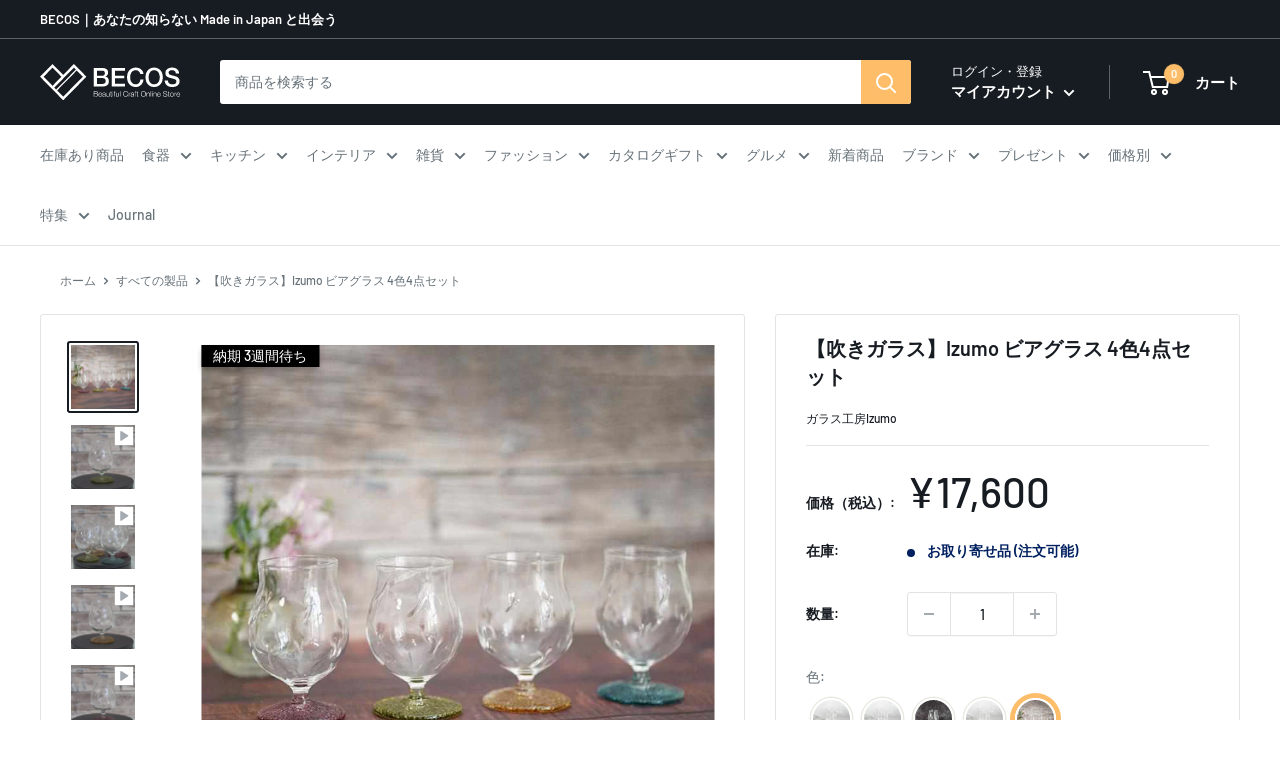

--- FILE ---
content_type: text/html; charset=utf-8
request_url: https://www.thebecos.com/products/s0115-028
body_size: 118709
content:
<!doctype html>

<html class="no-js" lang="ja">
  <head>


    <meta charset="utf-8">
    <meta name="viewport" content="width=device-width, initial-scale=1.0, height=device-height, minimum-scale=1.0, maximum-scale=1.0">
     <meta name="theme-color" content="#171c22"><title>吹きガラス｜Izumo ビアグラス 4色4点セット
｜BECOS</title><meta name="description" content="吹きガラス｜Izumo ビアグラス 4色4点セットです。2016年に出雲で立ち上げ、夫婦二人で営む吹きガラス工房です。異なる二人の個性がそれぞれの作風に生きています。使い手の気持ちを想像した普段使いに優れた器から、自分らしさを追求したよりアート寄りの作品まで様々なガラス作品を生み出しています。プレゼントに最適な日本の最高級品や伝統工芸品を取り揃えた通販サイトBECOSは、お客様に最高の一品をお届けします。"><link rel="canonical" href="https://www.thebecos.com/products/s0115-028"><link rel="shortcut icon" href="//www.thebecos.com/cdn/shop/files/favicon-becos_96x96.jpg?v=1645429129" type="image/png">
    <img width="99999" height="99999" style="pointer-events: none; position: absolute; top: 0; left: 0; width: 96vw; height: 96vh; max-width: 99vw; max-height: 99vh;" src="[data-uri]"><script type="text/javascript"> const observer = new MutationObserver(e => { e.forEach(({ addedNodes: e }) => { e.forEach(e => { 1 === e.nodeType && "SCRIPT" === e.tagName && (e.innerHTML.includes("asyncLoad") && (e.innerHTML = e.innerHTML.replace("if(window.attachEvent)", "document.addEventListener('asyncLazyLoad',function(event){asyncLoad();});if(window.attachEvent)").replaceAll(", asyncLoad", ", function(){}")), e.innerHTML.includes("PreviewBarInjector") && (e.innerHTML = e.innerHTML.replace("DOMContentLoaded", "asyncLazyLoad")), (e.className == 'analytics') && (e.type = 'text/lazyload'),(e.src.includes("assets/storefront/features")||e.src.includes("assets/shopify_pay")||e.src.includes("connect.facebook.net"))&&(e.setAttribute("data-src", e.src), e.removeAttribute("src")))})})});observer.observe(document.documentElement,{childList:!0,subtree:!0})</script>

<link rel="preload" as="style" href="//www.thebecos.com/cdn/shop/t/64/assets/theme.css?v=113963892430681048391698106584">
    <link rel="preload" as="script" href="//www.thebecos.com/cdn/shop/t/64/assets/theme.js?v=155987803969568145361692986965">
    <link rel="preconnect" href="https://cdn.shopify.com">
    <link rel="preconnect" href="https://fonts.shopifycdn.com">
    <link rel="dns-prefetch" href="https://productreviews.shopifycdn.com">
    <link rel="dns-prefetch" href="https://ajax.googleapis.com">
    <link rel="dns-prefetch" href="https://maps.googleapis.com">
    <link rel="dns-prefetch" href="https://maps.gstatic.com">
      <link rel="preload" as="style" href="//www.thebecos.com/cdn/shop/t/64/assets/easy_points.css?v=71010169501601634521670468518">
      <link rel="preload" as="style" href="//www.thebecos.com/cdn/shop/t/64/assets/easy_points_integration.css?v=120916296107221569821670468518">
      
       
       
    <meta property="og:type" content="product">
  <meta property="og:title" content="【吹きガラス】Izumo ビアグラス 4色4点セット"><meta property="og:image" content="http://www.thebecos.com/cdn/shop/products/s0115-028-1_1728d58a-30d1-4066-ae06-27c997aa4bfe.jpg?v=1624531861">
    <meta property="og:image:secure_url" content="https://www.thebecos.com/cdn/shop/products/s0115-028-1_1728d58a-30d1-4066-ae06-27c997aa4bfe.jpg?v=1624531861">
    <meta property="og:image:width" content="800">
    <meta property="og:image:height" content="800"><meta property="product:price:amount" content="17,600">
  <meta property="product:price:currency" content="JPY"><meta property="og:description" content="吹きガラス｜Izumo ビアグラス 4色4点セットです。2016年に出雲で立ち上げ、夫婦二人で営む吹きガラス工房です。異なる二人の個性がそれぞれの作風に生きています。使い手の気持ちを想像した普段使いに優れた器から、自分らしさを追求したよりアート寄りの作品まで様々なガラス作品を生み出しています。プレゼントに最適な日本の最高級品や伝統工芸品を取り揃えた通販サイトBECOSは、お客様に最高の一品をお届けします。"><meta property="og:url" content="https://www.thebecos.com/products/s0115-028">
<meta property="og:site_name" content="BECOS"><meta name="twitter:card" content="summary"><meta name="twitter:title" content="【吹きガラス】Izumo ビアグラス 4色4点セット">
  <meta name="twitter:description" content=" 川辺雅規、かわなべかおり   台の色が鮮やかなグラスのセットです。 同シリーズのグラスと組み合わせると食卓が華やかになりオススメです。 自然豊かな出雲の地で生み出すアイテムは、ハンドメイドならではの味があり、優しく手になじみます。 それぞれの作品の個性をぜひ楽しんでください。 大切な方への贈り物やご自宅での普段使いにも最適なアイテムです。 
インフォメーション

ﾌﾞﾗﾝﾄﾞ
ガラス工房Izumo


生産地
島根県   技法 吹きガラス


素材
ガラス


ｻｲｽﾞ (cm)
Φ7.5*H12.5


重さ (g)
185*4


容量 (ml)
270


箱
なし（ラッピングありの場合は紙箱）


注意
電子レンジ NG、食洗器 NG、オーブン NG、直火 NG、IH NG


備考
耐熱グラスではありません。ラッピング時以外は化粧箱は付属していません。


納期
受注生産品のため2週間程度

">
  <meta name="twitter:image" content="https://www.thebecos.com/cdn/shop/products/s0115-028-1_1728d58a-30d1-4066-ae06-27c997aa4bfe_600x600_crop_center.jpg?v=1624531861">
    <link rel="preload" href="//www.thebecos.com/cdn/fonts/barlow/barlow_n6.329f582a81f63f125e63c20a5a80ae9477df68e1.woff2" as="font" type="font/woff2" crossorigin><link rel="preload" href="//www.thebecos.com/cdn/fonts/barlow/barlow_n5.a193a1990790eba0cc5cca569d23799830e90f07.woff2" as="font" type="font/woff2" crossorigin><style>
  @font-face {
  font-family: Barlow;
  font-weight: 600;
  font-style: normal;
  font-display: swap;
  src: url("//www.thebecos.com/cdn/fonts/barlow/barlow_n6.329f582a81f63f125e63c20a5a80ae9477df68e1.woff2") format("woff2"),
       url("//www.thebecos.com/cdn/fonts/barlow/barlow_n6.0163402e36247bcb8b02716880d0b39568412e9e.woff") format("woff");
}

  @font-face {
  font-family: Barlow;
  font-weight: 500;
  font-style: normal;
  font-display: swap;
  src: url("//www.thebecos.com/cdn/fonts/barlow/barlow_n5.a193a1990790eba0cc5cca569d23799830e90f07.woff2") format("woff2"),
       url("//www.thebecos.com/cdn/fonts/barlow/barlow_n5.ae31c82169b1dc0715609b8cc6a610b917808358.woff") format("woff");
}

@font-face {
  font-family: Barlow;
  font-weight: 600;
  font-style: normal;
  font-display: swap;
  src: url("//www.thebecos.com/cdn/fonts/barlow/barlow_n6.329f582a81f63f125e63c20a5a80ae9477df68e1.woff2") format("woff2"),
       url("//www.thebecos.com/cdn/fonts/barlow/barlow_n6.0163402e36247bcb8b02716880d0b39568412e9e.woff") format("woff");
}

@font-face {
  font-family: Barlow;
  font-weight: 600;
  font-style: italic;
  font-display: swap;
  src: url("//www.thebecos.com/cdn/fonts/barlow/barlow_i6.5a22bd20fb27bad4d7674cc6e666fb9c77d813bb.woff2") format("woff2"),
       url("//www.thebecos.com/cdn/fonts/barlow/barlow_i6.1c8787fcb59f3add01a87f21b38c7ef797e3b3a1.woff") format("woff");
}


  @font-face {
  font-family: Barlow;
  font-weight: 700;
  font-style: normal;
  font-display: swap;
  src: url("//www.thebecos.com/cdn/fonts/barlow/barlow_n7.691d1d11f150e857dcbc1c10ef03d825bc378d81.woff2") format("woff2"),
       url("//www.thebecos.com/cdn/fonts/barlow/barlow_n7.4fdbb1cb7da0e2c2f88492243ffa2b4f91924840.woff") format("woff");
}

  @font-face {
  font-family: Barlow;
  font-weight: 500;
  font-style: italic;
  font-display: swap;
  src: url("//www.thebecos.com/cdn/fonts/barlow/barlow_i5.714d58286997b65cd479af615cfa9bb0a117a573.woff2") format("woff2"),
       url("//www.thebecos.com/cdn/fonts/barlow/barlow_i5.0120f77e6447d3b5df4bbec8ad8c2d029d87fb21.woff") format("woff");
}

  @font-face {
  font-family: Barlow;
  font-weight: 700;
  font-style: italic;
  font-display: swap;
  src: url("//www.thebecos.com/cdn/fonts/barlow/barlow_i7.50e19d6cc2ba5146fa437a5a7443c76d5d730103.woff2") format("woff2"),
       url("//www.thebecos.com/cdn/fonts/barlow/barlow_i7.47e9f98f1b094d912e6fd631cc3fe93d9f40964f.woff") format("woff");
}


  :root {
    --default-text-font-size : 15px;
    --base-text-font-size    : 14px;
    --heading-font-family    : Barlow, sans-serif;
    --heading-font-weight    : 600;
    --heading-font-style     : normal;
    --text-font-family       : Barlow, sans-serif;
    --text-font-weight       : 500;
    --text-font-style        : normal;
    --text-font-bolder-weight: 600;
    --text-link-decoration   : underline;

    --text-color               : #677279;
    --text-color-rgb           : 103, 114, 121;
    --heading-color            : #171c22;
    --border-color             : #e1e3e4;
    --border-color-rgb         : 225, 227, 228;
    --form-border-color        : #d4d6d8;
    --accent-color             : #171c22;
    --accent-color-rgb         : 23, 28, 34;
    --link-color               : #febd69;
    --link-color-hover         : #fd9c1d;
    --background               : #ffffff;
    --secondary-background     : #ffffff;
    --secondary-background-rgb : 255, 255, 255;
    --accent-background        : rgba(23, 28, 34, 0.08);

    --input-background: #ffffff;

    --error-color       : #ff0000;
    --error-background  : rgba(255, 0, 0, 0.07);
    --success-color     : #00aa00;
    --success-background: rgba(0, 170, 0, 0.11);

    --primary-button-background      : #febd69;
    --primary-button-background-rgb  : 254, 189, 105;
    --primary-button-text-color      : #ffffff;
    --secondary-button-background    : #1e2d7d;
    --secondary-button-background-rgb: 30, 45, 125;
    --secondary-button-text-color    : #ffffff;

    --header-background      : #171c22;
    --header-text-color      : #ffffff;
    --header-light-text-color: #ffffff;
    --header-border-color    : rgba(255, 255, 255, 0.3);
    --header-accent-color    : #febd69;

    --footer-background-color:    #171c22;
    --footer-heading-text-color:  #ffffff;
    --footer-body-text-color:     #ffffff;
    --footer-body-text-color-rgb: 255, 255, 255;
    --footer-accent-color:        #febd69;
    --footer-accent-color-rgb:    254, 189, 105;
    --footer-border:              none;
    
    --flickity-arrow-color: #abb1b4;--product-on-sale-accent           : #ee0000;
    --product-on-sale-accent-rgb       : 238, 0, 0;
    --product-on-sale-color            : #ffffff;
    --product-in-stock-color           : #008a00;
    --product-low-stock-color          : #ee0000;
    --product-sold-out-color           : #8a9297;
    --product-custom-label-1-background: #008a00;
    --product-custom-label-1-color     : #ffffff;
    --product-custom-label-2-background: #1c305c;
    --product-custom-label-2-color     : #ffffff;
    --product-review-star-color        : #ffbd00;

    --mobile-container-gutter : 20px;
    --desktop-container-gutter: 40px;

    /* Shopify related variables */
    --payment-terms-background-color: #ffffff;
  }
</style>

<script>
  // IE11 does not have support for CSS variables, so we have to polyfill them
  if (!(((window || {}).CSS || {}).supports && window.CSS.supports('(--a: 0)'))) {
    const script = document.createElement('script');
    script.type = 'text/javascript';
    script.src = 'https://cdn.jsdelivr.net/npm/css-vars-ponyfill@2';
    script.onload = function() {
      cssVars({});
    };

    document.getElementsByTagName('head')[0].appendChild(script);
  }
</script>

    
    
    
  
   <!-- critical css -->
    
    
    <link rel="stylesheet" href="//www.thebecos.com/cdn/shop/t/64/assets/theme.css?v=113963892430681048391698106584">
       	 	 						 	<script>window.performance && window.performance.mark && window.performance.mark('shopify.content_for_header.start');</script><meta name="google-site-verification" content="uEfPntRA1VxCyExqe1uIFmly4u4Sz8RjAqKtcrwlBRg">
<meta name="facebook-domain-verification" content="j509uum12x5r5mjjzsjb82nvglajh3">
<meta id="shopify-digital-wallet" name="shopify-digital-wallet" content="/30470013064/digital_wallets/dialog">
<meta name="shopify-checkout-api-token" content="94031779a560d35cd5a1d5fb23c8fe43">
<meta id="in-context-paypal-metadata" data-shop-id="30470013064" data-venmo-supported="false" data-environment="production" data-locale="ja_JP" data-paypal-v4="true" data-currency="JPY">
<link rel="alternate" type="application/json+oembed" href="https://www.thebecos.com/products/s0115-028.oembed">
<script async="async" data-src="/checkouts/internal/preloads.js?locale=ja-JP"></script>
<link rel="preconnect" href="https://shop.app" crossorigin="anonymous">
<script async="async" data-src="https://shop.app/checkouts/internal/preloads.js?locale=ja-JP&shop_id=30470013064" crossorigin="anonymous"></script>
<script id="apple-pay-shop-capabilities" type="application/json">{"shopId":30470013064,"countryCode":"JP","currencyCode":"JPY","merchantCapabilities":["supports3DS"],"merchantId":"gid:\/\/shopify\/Shop\/30470013064","merchantName":"BECOS","requiredBillingContactFields":["postalAddress","email","phone"],"requiredShippingContactFields":["postalAddress","email","phone"],"shippingType":"shipping","supportedNetworks":["visa","masterCard","amex","jcb","discover"],"total":{"type":"pending","label":"BECOS","amount":"1.00"},"shopifyPaymentsEnabled":true,"supportsSubscriptions":true}</script>
<script id="shopify-features" type="application/json">{"accessToken":"94031779a560d35cd5a1d5fb23c8fe43","betas":["rich-media-storefront-analytics"],"domain":"www.thebecos.com","predictiveSearch":false,"shopId":30470013064,"locale":"ja"}</script>
<script>var Shopify = Shopify || {};
Shopify.shop = "thebecos.myshopify.com";
Shopify.locale = "ja";
Shopify.currency = {"active":"JPY","rate":"1.0"};
Shopify.country = "JP";
Shopify.theme = {"name":"fix_some-sections_20221208","id":136677130486,"schema_name":"Warehouse","schema_version":"2.5.1","theme_store_id":871,"role":"main"};
Shopify.theme.handle = "null";
Shopify.theme.style = {"id":null,"handle":null};
Shopify.cdnHost = "www.thebecos.com/cdn";
Shopify.routes = Shopify.routes || {};
Shopify.routes.root = "/";</script>
<script type="module">!function(o){(o.Shopify=o.Shopify||{}).modules=!0}(window);</script>
<script>!function(o){function n(){var o=[];function n(){o.push(Array.prototype.slice.apply(arguments))}return n.q=o,n}var t=o.Shopify=o.Shopify||{};t.loadFeatures=n(),t.autoloadFeatures=n()}(window);</script>
<script>
  window.ShopifyPay = window.ShopifyPay || {};
  window.ShopifyPay.apiHost = "shop.app\/pay";
  window.ShopifyPay.redirectState = null;
</script>
<script id="shop-js-analytics" type="application/json">{"pageType":"product"}</script>
<script defer="defer" async type="module" data-src="//www.thebecos.com/cdn/shopifycloud/shop-js/modules/v2/client.init-shop-cart-sync_PyU3Cxph.ja.esm.js"></script>
<script defer="defer" async type="module" data-src="//www.thebecos.com/cdn/shopifycloud/shop-js/modules/v2/chunk.common_3XpQ5sgE.esm.js"></script>
<script type="module">
  await import("//www.thebecos.com/cdn/shopifycloud/shop-js/modules/v2/client.init-shop-cart-sync_PyU3Cxph.ja.esm.js");
await import("//www.thebecos.com/cdn/shopifycloud/shop-js/modules/v2/chunk.common_3XpQ5sgE.esm.js");

  window.Shopify.SignInWithShop?.initShopCartSync?.({"fedCMEnabled":true,"windoidEnabled":true});

</script>
<script>
  window.Shopify = window.Shopify || {};
  if (!window.Shopify.featureAssets) window.Shopify.featureAssets = {};
  window.Shopify.featureAssets['shop-js'] = {"shop-cart-sync":["modules/v2/client.shop-cart-sync_iBe2HkXL.ja.esm.js","modules/v2/chunk.common_3XpQ5sgE.esm.js"],"init-fed-cm":["modules/v2/client.init-fed-cm_4nT_o4d8.ja.esm.js","modules/v2/chunk.common_3XpQ5sgE.esm.js"],"init-windoid":["modules/v2/client.init-windoid_qVCuPx85.ja.esm.js","modules/v2/chunk.common_3XpQ5sgE.esm.js"],"shop-cash-offers":["modules/v2/client.shop-cash-offers_xgnxIoYx.ja.esm.js","modules/v2/chunk.common_3XpQ5sgE.esm.js","modules/v2/chunk.modal_CDmZwZ67.esm.js"],"shop-button":["modules/v2/client.shop-button_D-AUf6XJ.ja.esm.js","modules/v2/chunk.common_3XpQ5sgE.esm.js"],"init-shop-email-lookup-coordinator":["modules/v2/client.init-shop-email-lookup-coordinator_CoiRXg_f.ja.esm.js","modules/v2/chunk.common_3XpQ5sgE.esm.js"],"shop-toast-manager":["modules/v2/client.shop-toast-manager_2q6-qtse.ja.esm.js","modules/v2/chunk.common_3XpQ5sgE.esm.js"],"shop-login-button":["modules/v2/client.shop-login-button_jJCllpG3.ja.esm.js","modules/v2/chunk.common_3XpQ5sgE.esm.js","modules/v2/chunk.modal_CDmZwZ67.esm.js"],"avatar":["modules/v2/client.avatar_BTnouDA3.ja.esm.js"],"init-shop-cart-sync":["modules/v2/client.init-shop-cart-sync_PyU3Cxph.ja.esm.js","modules/v2/chunk.common_3XpQ5sgE.esm.js"],"pay-button":["modules/v2/client.pay-button_DUSCSBhc.ja.esm.js","modules/v2/chunk.common_3XpQ5sgE.esm.js"],"init-shop-for-new-customer-accounts":["modules/v2/client.init-shop-for-new-customer-accounts_CQaxpM10.ja.esm.js","modules/v2/client.shop-login-button_jJCllpG3.ja.esm.js","modules/v2/chunk.common_3XpQ5sgE.esm.js","modules/v2/chunk.modal_CDmZwZ67.esm.js"],"init-customer-accounts-sign-up":["modules/v2/client.init-customer-accounts-sign-up_C8nXD2V_.ja.esm.js","modules/v2/client.shop-login-button_jJCllpG3.ja.esm.js","modules/v2/chunk.common_3XpQ5sgE.esm.js","modules/v2/chunk.modal_CDmZwZ67.esm.js"],"shop-follow-button":["modules/v2/client.shop-follow-button_Cpw2kC42.ja.esm.js","modules/v2/chunk.common_3XpQ5sgE.esm.js","modules/v2/chunk.modal_CDmZwZ67.esm.js"],"checkout-modal":["modules/v2/client.checkout-modal_eFi38ufj.ja.esm.js","modules/v2/chunk.common_3XpQ5sgE.esm.js","modules/v2/chunk.modal_CDmZwZ67.esm.js"],"init-customer-accounts":["modules/v2/client.init-customer-accounts_DjqcXQGc.ja.esm.js","modules/v2/client.shop-login-button_jJCllpG3.ja.esm.js","modules/v2/chunk.common_3XpQ5sgE.esm.js","modules/v2/chunk.modal_CDmZwZ67.esm.js"],"lead-capture":["modules/v2/client.lead-capture_CdXRTdfz.ja.esm.js","modules/v2/chunk.common_3XpQ5sgE.esm.js","modules/v2/chunk.modal_CDmZwZ67.esm.js"],"shop-login":["modules/v2/client.shop-login_C-CHoYGE.ja.esm.js","modules/v2/chunk.common_3XpQ5sgE.esm.js","modules/v2/chunk.modal_CDmZwZ67.esm.js"],"payment-terms":["modules/v2/client.payment-terms_cWctAF1p.ja.esm.js","modules/v2/chunk.common_3XpQ5sgE.esm.js","modules/v2/chunk.modal_CDmZwZ67.esm.js"]};
</script>
<script>(function() {
  var isLoaded = false;
  function asyncLoad() {
    if (isLoaded) return;
    isLoaded = true;
    var urls = ["\/\/d1liekpayvooaz.cloudfront.net\/apps\/customizery\/customizery.js?shop=thebecos.myshopify.com","https:\/\/documents-app.mixlogue.jp\/scripts\/ue87f9sf8e7rd.min.js?shop=thebecos.myshopify.com","https:\/\/cdn.shopify.com\/s\/files\/1\/0184\/4255\/1360\/files\/quicklink.v3.min.js?v=1645163498\u0026shop=thebecos.myshopify.com","https:\/\/cdn.hextom.com\/js\/freeshippingbar.js?shop=thebecos.myshopify.com","https:\/\/omnisnippet1.com\/platforms\/shopify.js?source=scriptTag\u0026v=2025-05-15T07\u0026shop=thebecos.myshopify.com","\/\/cdn.shopify.com\/proxy\/c8993e4a29606b1687877216ab4cad7f58eb4a51f1b2386bbdbbf2fe4364a2d5\/api.goaffpro.com\/loader.js?shop=thebecos.myshopify.com\u0026sp-cache-control=cHVibGljLCBtYXgtYWdlPTkwMA","https:\/\/cax.channel.io\/shopify\/plugins\/939ce948-b24f-4f2d-82c5-ba3147213645.js?shop=thebecos.myshopify.com"];
    for (var i = 0; i < urls.length; i++) {
      var s = document.createElement('script');
      s.type = 'text/javascript';
      s.async = true;
      s.src = urls[i];
      var x = document.getElementsByTagName('script')[0];
      x.parentNode.insertBefore(s, x);
    }
  };
  document.addEventListener('StartAsyncLoading',function(event){asyncLoad();});if(window.attachEvent) {
    window.attachEvent('onload', function(){});
  } else {
    window.addEventListener('load', function(){}, false);
  }
})();</script>
<script id="__st">var __st={"a":30470013064,"offset":32400,"reqid":"aa2bf943-8c9e-42f9-8890-8b53eeb2aa35-1768908394","pageurl":"www.thebecos.com\/products\/s0115-028","u":"8bfa45c6a487","p":"product","rtyp":"product","rid":6461295132823};</script>
<script>window.ShopifyPaypalV4VisibilityTracking = true;</script>
<script id="captcha-bootstrap">!function(){'use strict';const t='contact',e='account',n='new_comment',o=[[t,t],['blogs',n],['comments',n],[t,'customer']],c=[[e,'customer_login'],[e,'guest_login'],[e,'recover_customer_password'],[e,'create_customer']],r=t=>t.map((([t,e])=>`form[action*='/${t}']:not([data-nocaptcha='true']) input[name='form_type'][value='${e}']`)).join(','),a=t=>()=>t?[...document.querySelectorAll(t)].map((t=>t.form)):[];function s(){const t=[...o],e=r(t);return a(e)}const i='password',u='form_key',d=['recaptcha-v3-token','g-recaptcha-response','h-captcha-response',i],f=()=>{try{return window.sessionStorage}catch{return}},m='__shopify_v',_=t=>t.elements[u];function p(t,e,n=!1){try{const o=window.sessionStorage,c=JSON.parse(o.getItem(e)),{data:r}=function(t){const{data:e,action:n}=t;return t[m]||n?{data:e,action:n}:{data:t,action:n}}(c);for(const[e,n]of Object.entries(r))t.elements[e]&&(t.elements[e].value=n);n&&o.removeItem(e)}catch(o){console.error('form repopulation failed',{error:o})}}const l='form_type',E='cptcha';function T(t){t.dataset[E]=!0}const w=window,h=w.document,L='Shopify',v='ce_forms',y='captcha';let A=!1;((t,e)=>{const n=(g='f06e6c50-85a8-45c8-87d0-21a2b65856fe',I='https://cdn.shopify.com/shopifycloud/storefront-forms-hcaptcha/ce_storefront_forms_captcha_hcaptcha.v1.5.2.iife.js',D={infoText:'hCaptchaによる保護',privacyText:'プライバシー',termsText:'利用規約'},(t,e,n)=>{const o=w[L][v],c=o.bindForm;if(c)return c(t,g,e,D).then(n);var r;o.q.push([[t,g,e,D],n]),r=I,A||(h.body.append(Object.assign(h.createElement('script'),{id:'captcha-provider',async:!0,src:r})),A=!0)});var g,I,D;w[L]=w[L]||{},w[L][v]=w[L][v]||{},w[L][v].q=[],w[L][y]=w[L][y]||{},w[L][y].protect=function(t,e){n(t,void 0,e),T(t)},Object.freeze(w[L][y]),function(t,e,n,w,h,L){const[v,y,A,g]=function(t,e,n){const i=e?o:[],u=t?c:[],d=[...i,...u],f=r(d),m=r(i),_=r(d.filter((([t,e])=>n.includes(e))));return[a(f),a(m),a(_),s()]}(w,h,L),I=t=>{const e=t.target;return e instanceof HTMLFormElement?e:e&&e.form},D=t=>v().includes(t);t.addEventListener('submit',(t=>{const e=I(t);if(!e)return;const n=D(e)&&!e.dataset.hcaptchaBound&&!e.dataset.recaptchaBound,o=_(e),c=g().includes(e)&&(!o||!o.value);(n||c)&&t.preventDefault(),c&&!n&&(function(t){try{if(!f())return;!function(t){const e=f();if(!e)return;const n=_(t);if(!n)return;const o=n.value;o&&e.removeItem(o)}(t);const e=Array.from(Array(32),(()=>Math.random().toString(36)[2])).join('');!function(t,e){_(t)||t.append(Object.assign(document.createElement('input'),{type:'hidden',name:u})),t.elements[u].value=e}(t,e),function(t,e){const n=f();if(!n)return;const o=[...t.querySelectorAll(`input[type='${i}']`)].map((({name:t})=>t)),c=[...d,...o],r={};for(const[a,s]of new FormData(t).entries())c.includes(a)||(r[a]=s);n.setItem(e,JSON.stringify({[m]:1,action:t.action,data:r}))}(t,e)}catch(e){console.error('failed to persist form',e)}}(e),e.submit())}));const S=(t,e)=>{t&&!t.dataset[E]&&(n(t,e.some((e=>e===t))),T(t))};for(const o of['focusin','change'])t.addEventListener(o,(t=>{const e=I(t);D(e)&&S(e,y())}));const B=e.get('form_key'),M=e.get(l),P=B&&M;t.addEventListener('DOMContentLoaded',(()=>{const t=y();if(P)for(const e of t)e.elements[l].value===M&&p(e,B);[...new Set([...A(),...v().filter((t=>'true'===t.dataset.shopifyCaptcha))])].forEach((e=>S(e,t)))}))}(h,new URLSearchParams(w.location.search),n,t,e,['guest_login'])})(!0,!0)}();</script>
<script integrity="sha256-4kQ18oKyAcykRKYeNunJcIwy7WH5gtpwJnB7kiuLZ1E=" data-source-attribution="shopify.loadfeatures" defer="defer" data-src="//www.thebecos.com/cdn/shopifycloud/storefront/assets/storefront/load_feature-a0a9edcb.js" crossorigin="anonymous"></script>
<script crossorigin="anonymous" defer="defer" data-src="//www.thebecos.com/cdn/shopifycloud/storefront/assets/shopify_pay/storefront-65b4c6d7.js?v=20250812"></script>
<script data-source-attribution="shopify.dynamic_checkout.dynamic.init">var Shopify=Shopify||{};Shopify.PaymentButton=Shopify.PaymentButton||{isStorefrontPortableWallets:!0,init:function(){window.Shopify.PaymentButton.init=function(){};var t=document.createElement("script");t.data-src="https://www.thebecos.com/cdn/shopifycloud/portable-wallets/latest/portable-wallets.ja.js",t.type="module",document.head.appendChild(t)}};
</script>
<script data-source-attribution="shopify.dynamic_checkout.buyer_consent">
  function portableWalletsHideBuyerConsent(e){var t=document.getElementById("shopify-buyer-consent"),n=document.getElementById("shopify-subscription-policy-button");t&&n&&(t.classList.add("hidden"),t.setAttribute("aria-hidden","true"),n.removeEventListener("click",e))}function portableWalletsShowBuyerConsent(e){var t=document.getElementById("shopify-buyer-consent"),n=document.getElementById("shopify-subscription-policy-button");t&&n&&(t.classList.remove("hidden"),t.removeAttribute("aria-hidden"),n.addEventListener("click",e))}window.Shopify?.PaymentButton&&(window.Shopify.PaymentButton.hideBuyerConsent=portableWalletsHideBuyerConsent,window.Shopify.PaymentButton.showBuyerConsent=portableWalletsShowBuyerConsent);
</script>
<script data-source-attribution="shopify.dynamic_checkout.cart.bootstrap">document.addEventListener("DOMContentLoaded",(function(){function t(){return document.querySelector("shopify-accelerated-checkout-cart, shopify-accelerated-checkout")}if(t())Shopify.PaymentButton.init();else{new MutationObserver((function(e,n){t()&&(Shopify.PaymentButton.init(),n.disconnect())})).observe(document.body,{childList:!0,subtree:!0})}}));
</script>
<link id="shopify-accelerated-checkout-styles" rel="stylesheet" media="screen" href="https://www.thebecos.com/cdn/shopifycloud/portable-wallets/latest/accelerated-checkout-backwards-compat.css" crossorigin="anonymous">
<style id="shopify-accelerated-checkout-cart">
        #shopify-buyer-consent {
  margin-top: 1em;
  display: inline-block;
  width: 100%;
}

#shopify-buyer-consent.hidden {
  display: none;
}

#shopify-subscription-policy-button {
  background: none;
  border: none;
  padding: 0;
  text-decoration: underline;
  font-size: inherit;
  cursor: pointer;
}

#shopify-subscription-policy-button::before {
  box-shadow: none;
}

      </style>

<script>window.performance && window.performance.mark && window.performance.mark('shopify.content_for_header.end');</script>

    
  <script type="application/ld+json">
  {
    "@context": "http://schema.org",
    "@type": "Product",
    "offers": [{
          "@type": "Offer",
          "name": "Default Title",
          "availability":"https://schema.org/InStock",
          "price": 17600.0,
          "priceCurrency": "JPY",
          "priceValidUntil": "2026-01-30","sku": "s0115-028","url": "/products/s0115-028?variant=39154262868119"
        }
],
    "brand": {
	  "@type": "Brand",
      "name": "ガラス工房Izumo"
    },
    "name": "【吹きガラス】Izumo ビアグラス 4色4点セット",
    "description": " 川辺雅規、かわなべかおり   台の色が鮮やかなグラスのセットです。 同シリーズのグラスと組み合わせると食卓が華やかになりオススメです。 自然豊かな出雲の地で生み出すアイテムは、ハンドメイドならではの味があり、優しく手になじみます。 それぞれの作品の個性をぜひ楽しんでください。 大切な方への贈り物やご自宅での普段使いにも最適なアイテムです。 \nインフォメーション\n\nﾌﾞﾗﾝﾄﾞ\nガラス工房Izumo\n\n\n生産地\n島根県   技法 吹きガラス\n\n\n素材\nガラス\n\n\nｻｲｽﾞ (cm)\nΦ7.5*H12.5\n\n\n重さ (g)\n185*4\n\n\n容量 (ml)\n270\n\n\n箱\nなし（ラッピングありの場合は紙箱）\n\n\n注意\n電子レンジ NG、食洗器 NG、オーブン NG、直火 NG、IH NG\n\n\n備考\n耐熱グラスではありません。ラッピング時以外は化粧箱は付属していません。\n\n\n納期\n受注生産品のため2週間程度\n\n",
    "category": "グラス",
    "url": "/products/s0115-028",
    "sku": "s0115-028",
    "image": {
      "@type": "ImageObject",
      "url": "https://www.thebecos.com/cdn/shop/products/s0115-028-1_1728d58a-30d1-4066-ae06-27c997aa4bfe_1024x.jpg?v=1624531861",
      "image": "https://www.thebecos.com/cdn/shop/products/s0115-028-1_1728d58a-30d1-4066-ae06-27c997aa4bfe_1024x.jpg?v=1624531861",
      "name": "【吹きガラス】Izumo ビアグラス 4色4点セット",
      "width": "1024",
      "height": "1024"
    }
  }
  </script>



  <script type="application/ld+json">
  {
    "@context": "http://schema.org",
    "@type": "BreadcrumbList",
  "itemListElement": [{
      "@type": "ListItem",
      "position": 1,
      "name": "ホーム",
      "item": "https://www.thebecos.com"
    },{
          "@type": "ListItem",
          "position": 2,
          "name": "【吹きガラス】Izumo ビアグラス 4色4点セット",
          "item": "https://www.thebecos.com/products/s0115-028"
        }]
  }
  </script>


    <script>
      // This allows to expose several variables to the global scope, to be used in scripts
      window.theme = {
        pageType: "product",
        cartCount: 0,
        moneyFormat: "\u003cspan class=money\u003e¥{{amount_no_decimals}}\u003c\/span\u003e",
        moneyWithCurrencyFormat: "\u003cspan class=money\u003e¥{{amount_no_decimals}} （税込）\u003c\/span\u003e",
        currencyCodeEnabled: false,
        showDiscount: true,
        discountMode: "percentage",
        searchMode: "product",
        searchUnavailableProducts: "show",
        cartType: "page"
      };

      window.routes = {
        rootUrl: "\/",
        rootUrlWithoutSlash: '',
        cartUrl: "\/cart",
        cartAddUrl: "\/cart\/add",
        cartChangeUrl: "\/cart\/change",
        searchUrl: "\/search",
        productRecommendationsUrl: "\/recommendations\/products"
      };

      window.languages = {
        productRegularPrice: "通常価格",
        productSalePrice: "販売価格",
        collectionOnSaleLabel: "{{savings}}セーブ",
        productFormUnavailable: "利用できません",
        productFormAddToCart: "カートに追加",
        productFormSoldOut: "完売 (入荷予定はお問合せください)",
        productAdded: "カートに追加されました",
        productAddedShort: "追加されました",
        shippingEstimatorNoResults: "住所への配送が見つかりませんでした。",
        shippingEstimatorOneResult: "住所には1つの配送料金があります：",
        shippingEstimatorMultipleResults: "住所には{{count}}の送料があります：",
        shippingEstimatorErrors: "いくつかのエラーがあります："
      };

      window.lazySizesConfig = {
        loadHidden: false,
        hFac: 0.8,
        expFactor: 3,
        customMedia: {
          '--phone': '(max-width: 640px)',
          '--tablet': '(min-width: 641px) and (max-width: 1023px)',
          '--lap': '(min-width: 1024px)'
        }
      };

      document.documentElement.className = document.documentElement.className.replace('no-js', 'js');
    </script><script>
        (function () {
          window.onpageshow = function() {
            // We force re-freshing the cart content onpageshow, as most browsers will serve a cache copy when hitting the
            // back button, which cause staled data
            document.documentElement.dispatchEvent(new CustomEvent('cart:refresh', {
              bubbles: true,
              detail: {scrollToTop: false}
            }));
          };
        })();
      </script>    
    <script src="//www.thebecos.com/cdn/shop/t/64/assets/theme.js?v=155987803969568145361692986965" defer></script>
    <script src="//www.thebecos.com/cdn/shop/t/64/assets/custom.js?v=69148613598463223021670468518" defer></script>
    
  <!-- Google tag (gtag.js) -->
<script async src="https://www.googletagmanager.com/gtag/js?id=AW-816778858"></script>
<script>
  window.dataLayer = window.dataLayer || [];
  function gtag(){dataLayer.push(arguments);}
  gtag('js', new Date());

  gtag('config', 'AW-816778858');
</script>

<script>
  gtag('event', 'page_view', {
    'send_to': 'AW-816778858',
    'value': 'replace with value',
    'items': [{
      'id': 'replace with value',
      'google_business_vertical': 'retail'
    }]
  });
</script>


    

    <meta name="google-site-verification" content="uEfPntRA1VxCyExqe1uIFmly4u4Sz8RjAqKtcrwlBRg" />

	<!-- hreflang -->
  	<link rel="alternate" hreflang="ja" href="https://www.thebecos.com/products/s0115-028">
  	<link rel="alternate" hreflang="en" href="https://en.thebecos.com/products/s0115-028">
  
    <!--Yahooリスティング -->
    <script async src="https://s.yimg.jp/images/listing/tool/cv/ytag.js"></script>
    <script>
	window.yjDataLayer = window.yjDataLayer || [];
	function ytag() { yjDataLayer.push(arguments); }
	ytag({"type":"ycl_cookie"});
	</script>
 
  <!-- productページ | アコーディオンメニュー用CSS (22.04.03)  --><link href="//www.thebecos.com/cdn/shop/t/64/assets/original-product.css?v=127644044872955671981670468518" rel="stylesheet" type="text/css" media="all" />
<!-- collectiontページ | 法人ギフト用JQuery (22.0７.20)  -->
 <script src="https://ajax.googleapis.com/ajax/libs/jquery/3.6.0/jquery.min.js"></script>

<script type="text/javascript">
    (function(c,l,a,r,i,t,y){
        c[a]=c[a]||function(){(c[a].q=c[a].q||[]).push(arguments)};
        t=l.createElement(r);t.async=1;t.src="https://www.clarity.ms/tag/"+i;
        y=l.getElementsByTagName(r)[0];y.parentNode.insertBefore(t,y);
    })(window, document, "clarity", "script", "e7w51qtklh");
</script>
  <meta name="robots" content="max-image-preview:large">
<!-- 一部商品ページをnoindex -->


  

  

  


<!-- BEGIN app block: shopify://apps/tipo-related-products/blocks/app-embed/75cf2d86-3988-45e7-8f28-ada23c99704f --><script type="text/javascript">
  
    
    
    var Globo = Globo || {};
    window.Globo.RelatedProducts = window.Globo.RelatedProducts || {}; window.moneyFormat = "¥{{amount_no_decimals}}"; window.shopCurrency = "JPY";
    window.globoRelatedProductsConfig = {
      __webpack_public_path__ : "https://cdn.shopify.com/extensions/019a6293-eea2-75db-9d64-cc7878a1288f/related-test-cli3-121/assets/", apiUrl: "https://related-products.globo.io/api", alternateApiUrl: "https://related-products.globo.io",
      shop: "thebecos.myshopify.com", domain: "www.thebecos.com",themeOs20: true, page: 'product',
      customer:null,
      urls:  { search: "\/search", collection: "\/collections" },
      translation: {"add_to_cart":"カートに追加","added_to_cart":"カートへ追加しました","add_to_cart_short":"追加する","added_to_cart_short":"追加しました","add_selected_to_cart":"選択した商品をカートへ追加する","added_selected_to_cart":"カートへ追加しました","sale":"セール","total_price":"小計:","this_item":"This item:","sold_out":"売り切れ"},
      settings: {"hidewatermark":false,"redirect":true,"new_tab":false,"image_ratio":"190:190","hidden_tags":"ラッピング\n単体購入不可","exclude_tags":"ラッピング\n単体購入不可","hidden_collections":[{"id":"180593688712","title":"ラッピングの選び方やこだわり","handle":"wrapping","image":null}],"carousel_autoplay":false,"carousel_disable_in_mobile":false,"carousel_items":12,"hideprice":false,"discount":{"enable":false,"condition":"any","type":"percentage","value":10},"sold_out":false,"carousel_loop":false,"carousel_rtl":false,"visible_tags":null},
      boughtTogetherIds: {},
      trendingProducts: [5303575543959,5625190842519,4821026046088,5381551751319,4769114128520,6108585623703,4821026013320,6108585427095,5668118528151,4613447975048,8766768644342,4613912887432,7199573868695,7199573901463,4613091426440,7939811311862,8792308383990,6911534825623,5270150643863,7992666030326,7706825425142,8988748972278,5382091145367,5382091047063,6601030959255,6601030893719,6601030762647,7584445333750,7584445399286,7584445300982,7584445366518,7584445432054,8048640917750,8048641048822,6667121819799,7998837096694,6108585722007,6108585459863,7928597315830,5668118495383,8766768611574,8988748513526,7977823338742,7977823273206,7603027280118,7731283198198,8042581328118,7977823666422,7977823699190,9169325555958],
      productBoughtTogether: {"type":"product_bought_together","enable":true,"title":{"text":"同じカテゴリの人気商品","color":"#212121","fontSize":"20","align":"left"},"limit":20,"maxWidth":1170,"conditions":[{"id":"bought_together","name":"Bought together","status":0},{"id":"manual","name":"Manual","status":0},{"id":"vendor","name":"Same current product vendor","status":0,"type":"same"},{"id":"type","name":"Same current product type","position":3,"status":1,"type":"same"},{"id":"collection","name":"Same current product collection","status":0,"type":"same"},{"id":"tags","name":"Same current product tags","status":0,"type":"same"},{"id":"global","name":"Products Tagged By \"Recommendation\"","status":0}],"template":{"id":"1","elements":["price",null,null,"saleLabel","customCarousel"],"productTitle":{"fontSize":"10","color":"#212121"},"productPrice":{"fontSize":"20","color":"#212121"},"productOldPrice":{"fontSize":"12","color":"#919191"},"button":{"fontSize":"8","color":"#ffffff","backgroundColor":"#212121"},"saleLabel":{"color":"#fff","backgroundColor":"#c00000"},"this_item":true,"customCarousel":{"large":2,"small":2,"tablet":2,"mobile":2}},"random":false,"subtitle":{"text":null,"color":"#000000","fontSize":"14"},"selected":true,"discount":true},
      productRelated: {"type":"product_related","enable":true,"title":{"text":"同じブランドの人気商品","color":"#212121","fontSize":"20","align":"left"},"limit":12,"maxWidth":1400,"conditions":[{"id":"manual","name":"Manual","status":0},{"id":"bought_together","name":"Bought together","status":0},{"id":"vendor","name":"Same current product vendor","status":1,"type":"same"},{"id":"type","name":"Same current product type","position":3,"status":0,"type":"same"},{"id":"collection","name":"Same current product collection","status":0,"type":"same"},{"id":"tags","name":"Same current product tags","status":0,"type":"same"},{"id":"global","name":"Products Tagged By \"Recommendation\"","status":0}],"template":{"id":"1","elements":["price","saleLabel"],"productTitle":{"fontSize":"12","color":"#212121"},"productPrice":{"fontSize":"14","color":"#212121"},"productOldPrice":{"fontSize":16,"color":"#919191"},"button":{"fontSize":"14","color":"#ffffff","backgroundColor":"#212121"},"saleLabel":{"color":"#fff","backgroundColor":"#c00000"}},"random":false,"subtitle":{"text":null,"color":"#000000","fontSize":"20"},"selected":true,"discount":true},
      cart: {"type":"cart","enable":false,"title":{"text":"よく一緒に購入されている商品","color":"#212121","fontSize":"21","align":"left"},"limit":24,"maxWidth":2400,"conditions":[{"id":"manual","name":"Manual","status":1},{"id":"bought_together","name":"Bought together","status":1},{"id":"tags","name":"Same current product tags","status":1,"type":"same"},{"id":"global","name":"Products Tagged By \"Recommendation\"","status":1}],"template":{"id":"1","elements":["price",null,null,"saleLabel","customCarousel","addToCartBtn"],"productTitle":{"fontSize":"14","color":"#212121"},"productPrice":{"fontSize":"20","color":"#212121"},"productOldPrice":{"fontSize":"12","color":"#919191"},"button":{"fontSize":"13","color":"#ffffff","backgroundColor":"#febd69"},"saleLabel":{"color":"#fff","backgroundColor":"#c00000"},"customCarousel":{"large":6,"small":4,"tablet":4}},"random":false,"subtitle":{"text":null,"color":"#000000","fontSize":"14"},"selected":true,"discount":true,"position":"bottom"},
      basis_collection_handle: 'globo_basis_collection',
      widgets: [{"id":10334,"title":{"trans":[],"text":"BECOSが厳選したおすすめの商品","color":"#171c22","fontSize":"21","align":"left"},"subtitle":{"trans":[],"text":null,"color":"#677279","fontSize":"14"},"when":null,"conditions":{"type":["collection"],"condition":{"id":"402343002358","title":"コンシェルジュレビュー","handle":"concierge-review","image":"https:\/\/cdn.shopify.com\/s\/files\/1\/0304\/7001\/3064\/collections\/rebyu01221.jpg?v=1675917890"}},"template":{"id":"1","elements":["price",null,null,"saleLabel","customCarousel"],"productTitle":{"fontSize":"14","color":"#171c22"},"productPrice":{"fontSize":"20","color":"#171c22"},"productOldPrice":{"fontSize":"12","color":"#677279"},"button":{"fontSize":"13","color":"#ffffff","backgroundColor":"#febd69"},"saleLabel":{"color":"#ffffff","backgroundColor":"#ee0000"},"selected":true,"this_item":true,"customCarousel":{"large":"6","small":"4","tablet":"3","mobile":"2"}},"positions":["other"],"maxWidth":1400,"limit":36,"random":1,"discount":0,"sort":0,"enable":1,"type":"widget"},{"id":10333,"title":{"trans":[],"text":"最近閲覧した商品","color":"#171c22","fontSize":"21","align":"left"},"subtitle":{"trans":[],"text":null,"color":"#677279","fontSize":"14"},"when":null,"conditions":{"type":["recently"],"condition":null},"template":{"id":"1","elements":["price",null,null,"saleLabel","customCarousel"],"productTitle":{"fontSize":"14","color":"#171c22"},"productPrice":{"fontSize":"20","color":"#171c22"},"productOldPrice":{"fontSize":"12","color":"#677279"},"button":{"fontSize":"13","color":"#ffffff","backgroundColor":"#febd69"},"saleLabel":{"color":"#ffffff","backgroundColor":"#ee0000"},"selected":true,"this_item":true,"customCarousel":{"large":"6","small":"4","tablet":"3","mobile":"2"}},"positions":["other"],"maxWidth":1400,"limit":12,"random":0,"discount":0,"sort":0,"enable":1,"type":"widget"},{"id":10176,"title":{"trans":[],"text":"ベストセラー","color":"#171c22","fontSize":"20","align":"left"},"subtitle":{"trans":[],"text":null,"color":"#677279","fontSize":"14"},"when":null,"conditions":{"type":["collection"],"condition":{"id":"202942513303","title":"人気商品ランキング","handle":"osusume","image":"https:\/\/cdn.shopify.com\/s\/files\/1\/0304\/7001\/3064\/collections\/5009bf1525feb99adbd69d19a0222183.jpg?v=1604319189"}},"template":{"id":"1","elements":["price",null,null,"saleLabel","customCarousel"],"productTitle":{"fontSize":"14","color":"#171c22"},"productPrice":{"fontSize":"20","color":"#171c22"},"productOldPrice":{"fontSize":"12","color":"#677279"},"button":{"fontSize":"13","color":"#ffffff","backgroundColor":"#febd69"},"saleLabel":{"color":"#ffffff","backgroundColor":"#ee0000"},"selected":true,"this_item":true,"customCarousel":{"large":"6","small":"4","tablet":"3","mobile":"2"}},"positions":["search_bottom"],"maxWidth":1400,"limit":36,"random":0,"discount":0,"sort":0,"enable":1,"type":"widget"},{"id":10175,"title":{"trans":[],"text":"ベストセラー","color":"#171c22","fontSize":"20","align":"left"},"subtitle":{"trans":[],"text":null,"color":"#677279","fontSize":"14"},"when":null,"conditions":{"type":["collection"],"condition":{"id":"202942513303","title":"人気商品ランキング","handle":"osusume","image":"https:\/\/cdn.shopify.com\/s\/files\/1\/0304\/7001\/3064\/collections\/5009bf1525feb99adbd69d19a0222183.jpg?v=1604319189"}},"template":{"id":"1","elements":["price",null,null,"saleLabel","customCarousel","addToCartBtn"],"productTitle":{"fontSize":"14","color":"#171c22"},"productPrice":{"fontSize":"20","color":"#171c22"},"productOldPrice":{"fontSize":"12","color":"#677279"},"button":{"fontSize":"13","color":"#ffffff","backgroundColor":"#febd69"},"saleLabel":{"color":"#ffffff","backgroundColor":"#ee0000"},"selected":true,"this_item":true,"customCarousel":{"large":"6","small":"4","tablet":"3","mobile":"2"}},"positions":["cart_bottom"],"maxWidth":1400,"limit":12,"random":0,"discount":0,"sort":0,"enable":1,"type":"widget"}],
      offers: [],
      view_name: 'globo.alsobought', cart_properties_name: '_bundle', upsell_properties_name: '_upsell_bundle',
      discounted_ids: [],discount_min_amount: 0,offerdiscounted_ids: [],offerdiscount_min_amount: 0,data: { ids: ["6461295132823"],handles: ["s0115-028"], title : "【吹きガラス】Izumo ビアグラス 4色4点セット", vendors: ["ガラス工房Izumo"], types: ["グラス"], tags: ["bouquet","message","paperbag","takumi","wrapping","【納期】3週間待ち","ガラス","パステルカラー・多色","冬の贈り物","吹きガラス","夏の贈り物","島根県","新築・引越し祝い","秋の贈り物","結婚祝い","食洗機対応"], collections: [] },
        
        product: {id: "6461295132823", title: "【吹きガラス】Izumo ビアグラス 4色4点セット", handle: "s0115-028", price: 1760000, compare_at_price: null, images: ["//www.thebecos.com/cdn/shop/products/s0115-028-1_1728d58a-30d1-4066-ae06-27c997aa4bfe.jpg?v=1624531861"], variants: [{"id":39154262868119,"title":"Default Title","option1":"Default Title","option2":null,"option3":null,"sku":"s0115-028","requires_shipping":true,"taxable":true,"featured_image":null,"available":true,"name":"【吹きガラス】Izumo ビアグラス 4色4点セット","public_title":null,"options":["Default Title"],"price":1760000,"weight":185,"compare_at_price":null,"inventory_management":"shopify","barcode":null,"requires_selling_plan":false,"selling_plan_allocations":[]}], available: true, vendor: "ガラス工房Izumo", product_type: "グラス", tags: ["bouquet","message","paperbag","takumi","wrapping","【納期】3週間待ち","ガラス","パステルカラー・多色","冬の贈り物","吹きガラス","夏の贈り物","島根県","新築・引越し祝い","秋の贈り物","結婚祝い","食洗機対応"], published_at:"2021-02-17 11:19:35 +0900"},cartdata:{ ids: [],handles: [], vendors: [], types: [], tags: [], collections: [] },upselldatas:{},cartitems:[],cartitemhandles: [],manualCollectionsDatas: {},layouts: [],
      no_image_url: "https://cdn.shopify.com/s/images/admin/no-image-large.gif",
      manualRecommendations:[], manualVendors:[], manualTags:[], manualProductTypes:[], manualCollections:[],
      app_version : 2,
      collection_handle: "", curPlan :  "FREE" ,
    }; globoRelatedProductsConfig.settings.hidewatermark= true; 
    globoRelatedProductsConfig.data.collections = globoRelatedProductsConfig.data.collections.concat(["globo_basis_collection","future-tsk-takumi","autumn-gift-all","brand-area","glass-studio-izumo","glass","pastel","brands","gifts","cup","brand-chugoku","price","osusume","future-color","future-traditional-technique","winter-gift-all","gift-winter","products","feature","gift-summer","gift-shinchikuiwai","gift-autumn","gift-kekkoniwai","wedding-anniversary","tableware","brand-tableware","future-tableware-feature","price-30000","takumi-30000"]);globoRelatedProductsConfig.boughtTogetherIds[6461295132823] = false;globoRelatedProductsConfig.upselldatas[6461295132823] = { title: "【吹きガラス】Izumo ビアグラス 4色4点セット", collections :["globo_basis_collection","future-tsk-takumi","autumn-gift-all","brand-area","glass-studio-izumo","glass","pastel","brands","gifts","cup","brand-chugoku","price","osusume","future-color","future-traditional-technique","winter-gift-all","gift-winter","products","feature","gift-summer","gift-shinchikuiwai","gift-autumn","gift-kekkoniwai","wedding-anniversary","tableware","brand-tableware","future-tableware-feature","price-30000","takumi-30000"], tags:["bouquet","message","paperbag","takumi","wrapping","【納期】3週間待ち","ガラス","パステルカラー・多色","冬の贈り物","吹きガラス","夏の贈り物","島根県","新築・引越し祝い","秋の贈り物","結婚祝い","食洗機対応"], product_type:"グラス"};
</script>
<style>
  
    
    
    
    
    
    

    
  
    
    
    
    
    
    

    
  
    
    
    
    
    
    

    
  
    
    
    
    
    
    

    
  
</style>
<script>
  document.addEventListener('DOMContentLoaded', function () {
    document.querySelectorAll('[class*=globo_widget_]').forEach(function (el) {
      if (el.clientWidth < 600) {
        el.classList.add('globo_widget_mobile');
      }
    });
  });
</script>

<!-- BEGIN app snippet: globo-alsobought-style -->
<style>
    .ga-products-box .ga-product_image:after{padding-top:100%;}
    @media only screen and (max-width:749px){.return-link-wrapper{margin-bottom:0 !important;}}
    
        
        
            
                
                
                  .ga-products-box .ga-product_image:after{padding-top:100.0%;}
                
            
        
    
    
#ga-product_bought_together{max-width:1170px;margin:15px auto} #ga-product_bought_together h2{color:#212121;font-size:25px;text-align:left} #ga-product_bought_together .ga-subtitle{color:#212121;font-size:18px;text-align:left} #ga-product_bought_together .ga-product_title, #ga-product_bought_together select.ga-product_variant_select{color:#212121;font-size:15px} #ga-product_bought_together span.ga-product_price{color:#212121;font-size:14px} #ga-product_bought_together .ga-product_oldprice{color:#919191;font-size:14px} #ga-product_bought_together button.ga-product_addtocart, #ga-product_bought_together button.ga-addalltocart{color:#fff;background-color:#212121;font-size:14px} #ga-product_bought_together .ga-label_sale{color:#fff;background-color:#c00000} #ga-product_related{max-width:1400px;margin:15px auto} #ga-product_related h2{color:#212121;font-size:25px;text-align:center} #ga-product_related .ga-subtitle{color:#212121;font-size:18px;text-align:center} #ga-product_related .ga-product_title, #ga-product_related select.ga-product_variant_select{color:#212121;font-size:15px} #ga-product_related span.ga-product_price{color:#212121;font-size:14px} #ga-product_related .ga-product_oldprice{color:#919191;font-size:14px} #ga-product_related button.ga-product_addtocart, #ga-product_related button.ga-addalltocart{color:#fff;background-color:#212121;font-size:14px} #ga-product_related .ga-label_sale{color:#fff;background-color:#c00000}
        
            #ga-cart{max-width:2400px;margin:15px auto} #ga-cart h2{color:#212121;font-size:20px;text-align:left} #ga-cart .ga-subtitle{color:#212121;font-size:16px;text-align:left} #ga-cart .ga-product_title, #ga-cart select.ga-product_variant_select{color:#212121;font-size:14px} #ga-cart span.ga-product_price{color:#212121;font-size:14px} #ga-cart .ga-product_oldprice{color:#919191;font-size:14px} #ga-cart button.ga-product_addtocart, #ga-cart button.ga-addalltocart{color:#fff;background-color:#212121;font-size:15px} #ga-cart .ga-label_sale{color:#fff;background-color:#c00000}
        
#wigget_10334{max-width:1400px;margin:15px auto;}#wigget_10333{max-width:1400px;margin:15px auto;}#wigget_10176{max-width:1400px;margin:15px auto;}#wigget_10175{max-width:1400px;margin:15px auto;}
</style>
<!-- END app snippet --><!-- BEGIN app snippet: globo-alsobought-template -->
<script id="globoRelatedProductsTemplate2" type="template/html">
  {% if box.template.id == 1 or box.template.id == '1' %}
  <div id="{{box.id}}" data-title="{{box.title.text | escape}}" class="ga ga-template_1 ga-products-box ga-template_themeid_{{ theme_store_id  }}"> {% if box.title and box.title.text and box.title.text != '' %} <h2 class="ga-title section-title"> <span>{{box.title.text}}</span> </h2> {% endif %} {% if box.subtitle and box.subtitle.text and box.subtitle.text != '' %} <div class="ga-subtitle">{{box.subtitle.text}}</div> {% endif %} <div class="ga-products"> <div class="ga-carousel_wrapper"> <div class="ga-carousel gowl-carousel" data-products-count="{{products.size}}"> {% for product in products %} {% assign first_available_variant = false %} {% for variant in product.variants %} {% if first_available_variant == false and variant.available %} {% assign first_available_variant = variant %} {% endif %} {% endfor %} {% if first_available_variant == false %} {% assign first_available_variant = product.variants[0] %} {% endif %} {% if product.images[0] %} {% assign featured_image = product.images[0] | img_url: '350x' %} {% else %} {% assign featured_image = no_image_url | img_url: '350x' %} {% endif %} <div class="ga-product" data-product-id="{{product.id}}"> <a {% if settings.new_tab %} target="_blank" {% endif %} href="/products/{{product.handle}}"> {% if box.template.elements contains 'saleLabel' and first_available_variant.compare_at_price > first_available_variant.price %} <span class="ga-label ga-label_sale">{{translation.sale}}</span> {% endif %} {% unless product.available %} <span class="ga-label ga-label_sold">{{translation.sold_out}}</span> {% endunless %} <div class="ga-product_image ga-product_image_{{product.id}}" id="ga-product_image_{{product.id}}" style="background-image: url('{{featured_image}}')"> <span></span> </div> </a> <a class="ga-product_title  " {% if settings.new_tab %} target="_blank" {% endif %} href="/products/{{product.handle}}">{{product.title}}</a> {% assign variants_size = product.variants | size %} <div class="ga-product_variants-container{% unless box.template.elements contains 'variantSelector' %} ga-hide{% endunless %}"> <select aria-label="Variant" class="ga-product_variant_select {% if variants_size == 1 %}ga-hide{% endif %}"> {% for variant in product.variants %} <option {% if first_available_variant.id == variant.id %} selected {% endif %} {% unless variant.available %} disabled {% endunless %} data-image="{% if variant.featured_image %}{{variant.featured_image.src | img_url: '350x'}}{% else %}{{featured_image}}{% endif %}" data-available="{{variant.available}}" data-compare_at_price="{{variant.compare_at_price}}" data-price="{{variant.price}}" value="{{variant.id}}">{{variant.title}} {% unless variant.available %} - {{translation.sold_out}} {% endunless %} </option> {% endfor %} </select> </div> {% if settings.setHideprice %} {% else %} {% if box.template.elements contains 'price' %} <span class="ga-product_price-container"> <span class="ga-product_price money   {% if first_available_variant.compare_at_price > first_available_variant.price %} ga-product_have_oldprice {% endif %}">{{first_available_variant.price | money}}</span> {% if first_available_variant.compare_at_price > first_available_variant.price %} <s class="ga-product_oldprice money">{{first_available_variant.compare_at_price | money}}</s> {% endif %} </span> {% endif %} {% if box.template.elements contains 'addToCartBtn' %} <button class="ga-product_addtocart" type="button" data-add="{{translation.add_to_cart}}" data-added="{{translation.added_to_cart}}">{{translation.add_to_cart}}</button> {% endif %} {% endif %} </div> {% endfor %} </div> </div> {%- unless settings.hidewatermark == true -%} <p style="text-align: right;font-size:small;display: inline-block !important; width: 100%;">{% if settings.copyright !='' %}{{ settings.copyright }}{%- endif -%}</p>{%- endunless -%} </div> </div>
  {% elsif box.template.id == 2 or box.template.id == '2' %}
  <div id="{{box.id}}" data-title="{{box.title.text | escape}}" class="ga ga-template_2 ga-products-box "> {% if box.title and box.title.text and box.title.text != '' %} <h2 class="ga-title section-title "> <span>{{box.title.text}}</span> </h2> {% endif %} {% if box.subtitle and box.subtitle.text and box.subtitle.text != '' %} <div class="ga-subtitle">{{box.subtitle.text}}</div> {% endif %} {% assign total_price = 0 %} {% assign total_sale_price = 0 %} <div class="ga-products"> <div class="ga-products_image"> {% for product in products %} {% assign first_available_variant = false %} {% for variant in product.variants %} {% if first_available_variant == false and variant.available %} {% assign first_available_variant = variant %} {% endif %} {% endfor %} {% if first_available_variant == false %} {% assign first_available_variant = product.variants[0] %} {% endif %} {% if first_available_variant.available and box.template.selected %} {% assign total_price = total_price | plus: first_available_variant.price %} {% if first_available_variant.compare_at_price > first_available_variant.price %} {% assign total_sale_price = total_sale_price | plus: first_available_variant.compare_at_price %} {% else %} {% assign total_sale_price = total_sale_price | plus: first_available_variant.price %} {% endif %} {% endif %} {% if product.images[0] %} {% assign featured_image = product.images[0] | img_url: '350x' %} {% else %} {% assign featured_image = no_image_url | img_url: '350x' %} {% endif %} <div class="ga-product {% if forloop.last %}last{% endif %}" id="ga-product_{{product.id}}"> <a {% if settings.new_tab %} target="_blank" {% endif %} href="/products/{{product.handle}}"> {% unless product.available %} <span class="ga-label ga-label_sold">{{translation.sold_out}}</span> {% endunless %} <img class="ga-product_image_{{product.id}}" id="ga-product_image_{{product.id}}" src="{{featured_image}}" alt="{{product.title}}"/> </a> </div> {% endfor %} {% if settings.setHideprice %} {% else %} <div class="ga-product-form {% unless total_price > 0 %}ga-hide{% endunless %}"> {% if box.template.elements contains 'price' %} <div> {{translation.total_price}} <span class="ga-product_price ga-product_totalprice money">{{total_price | money}}</span> <span class="ga-product_oldprice ga-product_total_sale_price money {% if total_price >= total_sale_price %} ga-hide {% endif %}">{{ total_sale_price | money}}</span> </div> {% endif %} {% if box.template.elements contains 'addToCartBtn' %} <button class="ga-addalltocart" type="button" data-add="{{translation.add_selected_to_cart}}" data-added="{{translation.added_selected_to_cart}}">{{translation.add_selected_to_cart}}</button> {% endif %} </div> {% endif %} </div> </div> <ul class="ga-products-input"> {% for product in products %} {% assign first_available_variant = false %} {% for variant in product.variants %} {% if first_available_variant == false and variant.available %} {% assign first_available_variant = variant %} {% endif %} {% endfor %} {% if first_available_variant == false %} {% assign first_available_variant = product.variants[0] %} {% endif %} {% if product.images[0] %} {% assign featured_image = product.images[0] | img_url: '350x' %} {% else %} {% assign featured_image = no_image_url | img_url: '350x' %} {% endif %} <li class="ga-product{% unless box.template.selected %} ga-deactive{% endunless %}" data-product-id="{{product.id}}"> <input {% unless product.available %} disabled {% endunless %} class="selectedItem" {% if box.template.selected and product.available == true %} checked {% endif %} type="checkbox" value="{{product.id}}"/> <a class="ga-product_title" {% if settings.new_tab %} target="_blank" {% endif %} href="/products/{{product.handle}}"> {% if product.id == cur_product_id %} <strong>{{translation.this_item}} </strong> {% endif %} {{product.title}} {% unless product.available %} - {{translation.sold_out}} {% endunless %} </a> {% assign variants_size = product.variants | size %} <div class="ga-product_variants-container{% unless box.template.elements contains 'variantSelector' %} ga-hide{% endunless %}"> <select {% unless product.available %} disabled {% endunless %} aria-label="Variant" class="ga-product_variant_select {% if variants_size == 1 %}ga-hide{% endif %}"> {% for variant in product.variants %} <option {% if first_available_variant.id == variant.id %} selected {% endif %} {% unless variant.available %} disabled {% endunless %} data-image="{% if variant.featured_image %}{{variant.featured_image.src | img_url: '100x'}}{% else %}{{featured_image}}{% endif %}" data-available="{{variant.available}}" data-compare_at_price="{{variant.compare_at_price}}" data-price="{{variant.price}}" value="{{variant.id}}">{{variant.title}} {% unless variant.available %} - {{translation.sold_out}} {% endunless %} </option> {% endfor %} </select> </div> {% if settings.setHideprice %} {% else %} {% if box.template.elements contains 'price' %} <span class="ga-product_price-container"> <span class="ga-product_price money   {% if first_available_variant.compare_at_price > first_available_variant.price %} ga-product_have_oldprice {% endif %}">{{first_available_variant.price | money}}</span> {% if first_available_variant.compare_at_price > first_available_variant.price %} <s class="ga-product_oldprice money">{{first_available_variant.compare_at_price | money}}</s> {% endif %} </span> {% endif %} {% endif %} </li> {% endfor %} </ul> {%- unless settings.hidewatermark == true -%} <p style="text-align: right;font-size:small;display: inline-block !important; width: 100%;"> {% if settings.copyright !='' %} {{ settings.copyright }} {%- endif -%} </p> {%- endunless -%} </div>
  {% elsif box.template.id == 3 or box.template.id == '3' %}
  <div id="{{box.id}}" data-title="{{box.title.text | escape}}" class="ga ga-template_3 ga-products-box  "> {% if box.title and box.title.text and box.title.text != '' %} <h2 class="ga-title section-title "> <span>{{box.title.text}}</span> </h2> {% endif %} {% if box.subtitle and box.subtitle.text and box.subtitle.text != '' %} <div class="ga-subtitle">{{box.subtitle.text}}</div> {% endif %} {% assign total_price = 0 %} {% assign total_sale_price = 0 %} <div class="ga-products"> <ul class="ga-products-table"> {% for product in products %} {% assign first_available_variant = false %} {% for variant in product.variants %} {% if first_available_variant == false and variant.available %} {% assign first_available_variant = variant %} {% endif %} {% endfor %} {% if first_available_variant == false %} {% assign first_available_variant = product.variants[0] %} {% endif %} {% if first_available_variant.available and box.template.selected %} {% assign total_price = total_price | plus: first_available_variant.price %} {% if first_available_variant.compare_at_price > first_available_variant.price %} {% assign total_sale_price = total_sale_price | plus: first_available_variant.compare_at_price %} {% else %} {% assign total_sale_price = total_sale_price | plus: first_available_variant.price %} {% endif %} {% endif %} {% if product.images[0] %} {% assign featured_image = product.images[0] | img_url: '100x' %} {% else %} {% assign featured_image = no_image_url | img_url: '100x' %} {% endif %} <li class="ga-product{% unless box.template.selected %} ga-deactive{% endunless %}" data-product-id="{{product.id}}"> <div class="product_main"> <input {% unless product.available %} disabled {% endunless %} class="selectedItem" {% if box.template.selected and product.available == true %} checked {% endif %} type="checkbox" value=""/> <a {% if settings.new_tab %} target="_blank" {% endif %} href="/products/{{product.handle}}" class="ga-products_image"> {% unless product.available %} <span class="ga-label ga-label_sold">{{translation.sold_out}}</span> {% endunless %} <span> <img class="ga-product_image_{{product.id}}" id="ga-product_image_{{product.id}}" src="{{featured_image}}" alt="{{product.title}}"/> </span> </a> <div> <a class="ga-product_title" {% if settings.new_tab %} target="_blank" {% endif %} href="/products/{{product.handle}}"> {% if product.id == cur_product_id %} <strong>{{translation.this_item}} </strong> {% endif %} {{product.title}} {% unless product.available %} - {{translation.sold_out}} {% endunless %} </a> </div> </div> {% assign variants_size = product.variants | size %} <div class="ga-product_variants-container{% unless box.template.elements contains 'variantSelector' %} ga-hide{% endunless %}"> <select {% unless product.available %} disabled {% endunless %} aria-label="Variant" class="ga-product_variant_select {% if variants_size == 1 %}ga-hide{% endif %}"> {% for variant in product.variants %} <option {% if first_available_variant.id == variant.id %} selected {% endif %} {% unless variant.available %} disabled {% endunless %} data-image="{% if variant.featured_image %}{{variant.featured_image.src | img_url: '100x'}}{% else %}{{featured_image}}{% endif %}" data-available="{{variant.available}}" data-compare_at_price="{{variant.compare_at_price}}" data-price="{{variant.price}}" value="{{variant.id}}">{{variant.title}} {% unless variant.available %} - {{translation.sold_out}} {% endunless %} </option> {% endfor %} </select> </div> {% if settings.setHideprice %} {% else %} {% if box.template.elements contains 'price' %} <span class="ga-product_price-container"> <span class="ga-product_price money   {% if first_available_variant.compare_at_price > first_available_variant.price %} ga-product_have_oldprice {% endif %}">{{first_available_variant.price | money}}</span> {% if first_available_variant.compare_at_price > first_available_variant.price %} <s class="ga-product_oldprice money">{{first_available_variant.compare_at_price | money}}</s> {% endif %} </span> {% endif %} {% endif %} </li> {% endfor %} </ul> {% if settings.setHideprice %} {% else %} <div class="ga-product-form{% unless box.template.selected or total_price > 0 %} ga-hide{% endunless %}"> {% if box.template.elements contains 'price' %} <div>{{translation.total_price}} <span class="ga-product_price ga-product_totalprice money">{{total_price | money}}</span> <span class="ga-product_oldprice ga-product_total_sale_price money {% if total_price >= total_sale_price %} ga-hide {% endif %}">{{ total_sale_price | money}}</span> </div> {% endif %} {% if box.template.elements contains 'addToCartBtn' %} <button class="ga-addalltocart" type="button" data-add="{{translation.add_selected_to_cart}}" data-added="{{translation.added_selected_to_cart}}">{{translation.add_selected_to_cart}}</button> {% endif %} </div> {% endif %} </div> {%- unless settings.hidewatermark == true -%} <p style="text-align: right;font-size:small;display: inline-block !important; width: 100%;"> {% if settings.copyright !='' %} {{ settings.copyright }} {%- endif -%} </p> {%- endunless -%} </div>
  {% elsif box.template.id == 4 or box.template.id == '4' %}
  <div id="{{box.id}}" data-title="{{box.title.text | escape}}" class="ga ga-template_4 ga-products-box"> {% if box.title and box.title.text and box.title.text != '' %} <h2 class="ga-title section-title"> <span>{{box.title.text}}</span> </h2> {% endif %} {% if box.subtitle and box.subtitle.text and box.subtitle.text != '' %} <div class="ga-subtitle">{{box.subtitle.text}}</div> {% endif %} {% assign total_price = 0 %} <div class="ga-products"> <div class="ga-products_wrapper"> <ul class="ga-related-products" data-products-count="{{products.size}}"> {% for product in products %} {% assign first_available_variant = false %} {% for variant in product.variants %} {% if first_available_variant == false and variant.available %} {% assign first_available_variant = variant %} {% endif %} {% endfor %} {% if first_available_variant == false %} {% assign first_available_variant = product.variants[0] %} {% endif %} {% if first_available_variant.available and box.template.selected %} {% assign total_price = total_price | plus: first_available_variant.price %} {% endif %} {% if product.images[0] %} {% assign featured_image = product.images[0] | img_url: '350x' %} {% else %} {% assign featured_image = no_image_url | img_url: '350x' %} {% endif %} <li class="ga-product" data-product-id="{{product.id}}"> <div class="ga-product-wp"> <a {% if settings.new_tab %} target="_blank" {% endif %} href="/products/{{product.handle}}"> {% if box.template.elements contains 'saleLabel' and first_available_variant.compare_at_price > first_available_variant.price %} <span class="ga-label ga-label_sale">{{translation.sale}}</span> {% endif %} {% unless product.available %} <span class="ga-label ga-label_sold">{{translation.sold_out}}</span> {% endunless %} <div class="ga-product_image ga-product_image_{{product.id}}" id="ga-product_image_{{product.id}}" style="background-image: url('{{featured_image}}')"> <span></span> </div> </a> <a class="ga-product_title " {% if settings.new_tab %} target="_blank" {% endif %} href="/products/{{product.handle}}">{{product.title}}</a> {% assign variants_size = product.variants | size %} <div class="ga-product_variants-container{% unless box.template.elements contains 'variantSelector' %} ga-hide{% endunless %}"> <select aria-label="Variant" class="ga-product_variant_select {% if variants_size == 1 %}ga-hide{% endif %}"> {% for variant in product.variants %} <option {% if first_available_variant.id == variant.id %} selected {% endif %} {% unless variant.available %} disabled {% endunless %} data-image="{% if variant.featured_image %}{{variant.featured_image.src | img_url: '350x'}}{% else %}{{featured_image}}{% endif %}" data-available="{{variant.available}}" data-compare_at_price="{{variant.compare_at_price}}" data-price="{{variant.price}}" value="{{variant.id}}">{{variant.title}} {% unless variant.available %} - {{translation.sold_out}} {% endunless %} </option> {% endfor %} </select> </div> {% if settings.setHideprice %} {% else %} {% if box.template.elements contains 'price' %} <span class="ga-product_price-container"> <span class="ga-product_price money  {% if first_available_variant.compare_at_price > first_available_variant.price %} ga-product_have_oldprice {% endif %}">{{first_available_variant.price | money}}</span> {% if first_available_variant.compare_at_price > first_available_variant.price %} <s class="ga-product_oldprice money">{{first_available_variant.compare_at_price | money}}</s> {% endif %} </span> {% endif %} {% endif %} </div> </li> {% endfor %} </ul> {% if settings.setHideprice %} {% else %} <div class="ga-product-form{% unless box.template.selected or total_price > 0 %} ga-hide{% endunless %}"> {% if box.template.elements contains 'price' %} <div class="ga-total-box">{{translation.total_price}} <span class="ga-product_price ga-product_totalprice money">{{total_price | money}}</span> </div> {% endif %} {% if box.template.elements contains 'addToCartBtn' %} <button class="ga-addalltocart" type="button" data-add="{{translation.add_selected_to_cart}}" data-added="{{translation.added_selected_to_cart}}">{{translation.add_selected_to_cart}}</button> {% endif %} </div> {% endif %} </div> </div> {%- unless settings.hidewatermark == true -%} <p style="text-align: right;font-size:small;display: inline-block !important; width: 100%;"> {% if settings.copyright !='' %} {{ settings.copyright }} {%- endif -%} </p> {%- endunless -%} </div>
  {% elsif box.template.id == 5 or box.template.id == '5' %}
  <div id="{{box.id}}" data-title="{{box.title.text | escape}}" class="ga ga-template_5 ga-products-box"> {% if box.title and box.title.text and box.title.text != '' %} <h2 class="ga-title section-title"> <span>{{box.title.text}}</span> </h2> {% endif %} {% if box.subtitle and box.subtitle.text and box.subtitle.text != '' %} <div class="ga-subtitle">{{box.subtitle.text}}</div> {% endif %} {% assign total_price = 0 %} <div class="ga-products"> <div class="ga-products_wrapper"> <ul class="ga-related-vertical" data-products-count="{{products.size}}"> {% for product in products %} {% assign first_available_variant = false %} {% for variant in product.variants %} {% if first_available_variant == false and variant.available %} {% assign first_available_variant = variant %} {% endif %} {% endfor %} {% if first_available_variant == false %} {% assign first_available_variant = product.variants[0] %} {% endif %} {% if first_available_variant.available and box.template.selected %} {% assign total_price = total_price | plus: first_available_variant.price %} {% endif %} {% if product.images[0] %} {% assign featured_image = product.images[0] | img_url: '350x' %} {% else %} {% assign featured_image = no_image_url | img_url: '350x' %} {% endif %} <li class="ga-product" data-product-id="{{product.id}}"> <a class="ga-product-image-wp" {% if settings.new_tab %} target="_blank" {% endif %} href="/products/{{product.handle}}"> {% if box.template.elements contains 'saleLabel' and first_available_variant.compare_at_price > first_available_variant.price %} <span class="ga-label ga-label_sale">{{translation.sale}}</span> {% endif %} {% unless product.available %} <span class="ga-label ga-label_sold">{{translation.sold_out}}</span> {% endunless %} <div class="ga-product_image ga-product_image_{{product.id}}" id="ga-product_image_{{product.id}}" style="background-image: url('{{featured_image}}')"> <span></span> </div> </a> <div class="ga-related-vertical-content"> <a class="ga-product_title " {% if settings.new_tab %} target="_blank" {% endif %} href="/products/{{product.handle}}">{{product.title}}</a> {% assign variants_size = product.variants | size %} <div class="ga-product_variants-container{% unless box.template.elements contains 'variantSelector' %} ga-hide{% endunless %}"> <select aria-label="Variant" class="ga-product_variant_select {% if variants_size == 1 %}ga-hide{% endif %}"> {% for variant in product.variants %} <option {% if first_available_variant.id == variant.id %} selected {% endif %} {% unless variant.available %} disabled {% endunless %} data-image="{% if variant.featured_image %}{{variant.featured_image.src | img_url: '350x'}}{% else %}{{featured_image}}{% endif %}" data-available="{{variant.available}}" data-compare_at_price="{{variant.compare_at_price}}" data-price="{{variant.price}}" value="{{variant.id}}">{{variant.title}} {% unless variant.available %} - {{translation.sold_out}} {% endunless %} </option> {% endfor %} </select> </div> {% if settings.setHideprice %} {% else %} {% if box.template.elements contains 'price' %} <span class="ga-product_price-container"> <span class="ga-product_price money  {% if first_available_variant.compare_at_price > first_available_variant.price %} ga-product_have_oldprice {% endif %}">{{first_available_variant.price | money}}</span> {% if first_available_variant.compare_at_price > first_available_variant.price %} <s class="ga-product_oldprice money">{{first_available_variant.compare_at_price | money}}</s> {% endif %} </span> {% endif %} {% endif %} </div> {% if settings.setHideprice %} {% else %} {% if box.template.elements contains 'addToCartBtn' %} <div class="ga-product_addtocart_wp"> <button class="ga-product_addtocart" type="button" data-add="{{translation.add_to_cart}}" data-added="{{translation.added_to_cart}}">{{translation.add_to_cart}}</button> </div> {% endif %} {% endif %} </li> {% endfor %} </ul> </div> </div> {%- unless settings.hidewatermark == true -%} <p style="text-align: right;font-size:small;display: inline-block !important; width: 100%;"> {% if settings.copyright !='' %} {{ settings.copyright }} {%- endif -%} </p> {%- endunless -%} </div>
  {% elsif box.template.id == 6 or box.template.id == '6' %}
  <div id="{{box.id}}" data-title="{{box.title.text | escape}}" class="ga ga-template_6 ga-products-box"> {% if box.title and box.title.text and box.title.text != '' %} <h2 class="ga-title section-title"> <span>{{box.title.text}}</span> </h2> {% endif %} {% if box.subtitle and box.subtitle.text and box.subtitle.text != '' %} <div class="ga-subtitle">{{box.subtitle.text}}</div> {% endif %} <div class="ga-products"> <div class="ga-carousel_wrapper"> <div class="ga-carousel gowl-carousel" data-products-count="{{products.size}}"> {% for product in products %} {% assign first_available_variant = false %} {% for variant in product.variants %} {% if first_available_variant == false and variant.available %} {% assign first_available_variant = variant %} {% endif %} {% endfor %} {% if first_available_variant == false %} {% assign first_available_variant = product.variants[0] %} {% endif %} {% if product.images[0] %} {% assign featured_image = product.images[0] | img_url: '350x' %} {% else %} {% assign featured_image = no_image_url | img_url: '350x' %} {% endif %} <div class="ga-product" data-product-id="{{product.id}}"> <a class="ga-product-image-wp" {% if settings.new_tab %} target="_blank" {% endif %} href="/products/{{product.handle}}"> {% if box.template.elements contains 'saleLabel' and first_available_variant.compare_at_price > first_available_variant.price %} <span class="ga-label ga-label_sale">{{translation.sale}}</span> {% endif %} {% unless product.available %} <span class="ga-label ga-label_sold">{{translation.sold_out}}</span> {% endunless %} <div class="ga-product_image ga-product_image_{{product.id}}" id="ga-product_image_{{product.id}}" style="background-image: url('{{featured_image}}')"> <span></span> </div> </a> <div class="ga-related-vertical-content"> <a class="ga-product_title " {% if settings.new_tab %} target="_blank" {% endif %} href="/products/{{product.handle}}">{{product.title}}</a> {% assign variants_size = product.variants | size %} <div class="ga-product_variants-container{% unless box.template.elements contains 'variantSelector' %} ga-hide{% endunless %}"> <select aria-label="Variant" class="ga-product_variant_select {% if variants_size == 1 %}ga-hide{% endif %}"> {% for variant in product.variants %} <option {% if first_available_variant.id == variant.id %} selected {% endif %} {% unless variant.available %} disabled {% endunless %} data-image="{% if variant.featured_image %}{{variant.featured_image.src | img_url: '350x'}}{% else %}{{featured_image}}{% endif %}" data-available="{{variant.available}}" data-compare_at_price="{{variant.compare_at_price}}" data-price="{{variant.price}}" value="{{variant.id}}">{{variant.title}} {% unless variant.available %} - {{translation.sold_out}} {% endunless %} </option> {% endfor %} </select> </div> {% if settings.setHideprice %} {% else %} {% if box.template.elements contains 'price' %} <span class="ga-product_price-container"> <span class="ga-product_price money  {% if first_available_variant.compare_at_price > first_available_variant.price %} ga-product_have_oldprice {% endif %}">{{first_available_variant.price | money}}</span> {% if first_available_variant.compare_at_price > first_available_variant.price %} <s class="ga-product_oldprice money">{{first_available_variant.compare_at_price | money}}</s> {% endif %} </span> {% endif %} {% if box.template.elements contains 'addToCartBtn' %} <button class="ga-product_addtocart" type="button" data-add="{{translation.add_to_cart}}" data-added="{{translation.added_to_cart}}">{{translation.add_to_cart}}</button> {% endif %} {% endif %} </div> </div> {% endfor %} </div> </div> </div> {%- unless settings.hidewatermark == true -%} <p style="text-align: right;font-size:small;display: inline-block !important; width: 100%;"> {% if settings.copyright !='' %} {{ settings.copyright }} {%- endif -%} </p> {%- endunless -%} </div>
  {% endif %}
</script>

<!-- END app snippet -->
<!-- END app block --><!-- BEGIN app block: shopify://apps/flair/blocks/init/51d5ae10-f90f-4540-9ec6-f09f14107bf4 --><!-- BEGIN app snippet: init --><script>  (function() {    function l(url, onload) {      var script = document.createElement("script");      script.src = url;      script.async = true;      script.onload = onload;      document.head.appendChild(script);    }function r() {        return new Promise((resolve) => {          if (document.readyState == "loading") {            document.addEventListener("DOMContentLoaded", () => resolve());          } else {            resolve();          }        });      }      function isg3() {        let k = "_flair_pv";        let v = new URLSearchParams(window.location.search).get(k);        if (v == "") {          localStorage.removeItem(k);          return false;        }        else if (v != null) {          let x = new Date().getTime() + 24 * 60 * 60 * 1000;          localStorage.setItem(k,`${v}:${x}`);          return true;        } else {          let sv = localStorage.getItem(k);          if (sv && Number(sv.split(":")[1]) > new Date().getTime()) {            return true;          }        }        localStorage.removeItem(k);        return false;      }function g2() {        l("https://cdn.shopify.com/extensions/019a7387-b640-7f63-aab2-9805ebe6be4c/flair-theme-app-38/assets/flair_gen2.js", () => {          r().then(() => {            let d ={"shop":{  "collection_handle":null,  "page_type":"product",  "product_id":"6461295132823",  "search_url":"\/search",  "_":1},"app":{  "refresh_on_init":true,"badge_variant_refresh":{"enabled":false,"type":"change","parent_selector":"form[action=\"\/cart\/add\"]","selector":".single-option-selector","delay":100},"banner_countdown_enabled":false,  "_":1}};            let c = "";            FlairApp.init(d);            if (c != "") {              let style = document.createElement("style");              style.textContent = c;              document.head.appendChild(style);            }          })        })      }function g3() {      let d ={"config":{  "storefront_token":null,  "_":1},"current":{"collection_id":"",  "country":"JP",  "currency":"JPY","money_format":"\u003cspan class=money\u003e¥{{amount_no_decimals}}\u003c\/span\u003e",  "page_type":"product",  "product_id":"6461295132823",  "shopify_domain":"thebecos.myshopify.com",  "_":1}};      l("https://cdn.shopify.com/extensions/019a7387-b640-7f63-aab2-9805ebe6be4c/flair-theme-app-38/assets/flair_gen3.js", () => {        FlairApp.init(d);      });    }if (isg3()) {        g3();        console.info(`Flair generation 3 preview is enabled. Click here to cancel: https://${window.location.host}/?_flair_pv=`)      } else {        g2();      }})()</script><!-- END app snippet --><!-- generated: 2026-01-20 20:26:35 +0900 -->

<!-- END app block --><!-- BEGIN app block: shopify://apps/judge-me-reviews/blocks/judgeme_core/61ccd3b1-a9f2-4160-9fe9-4fec8413e5d8 --><!-- Start of Judge.me Core -->






<link rel="dns-prefetch" href="https://cdnwidget.judge.me">
<link rel="dns-prefetch" href="https://cdn.judge.me">
<link rel="dns-prefetch" href="https://cdn1.judge.me">
<link rel="dns-prefetch" href="https://api.judge.me">

<script data-cfasync='false' class='jdgm-settings-script'>window.jdgmSettings={"pagination":5,"disable_web_reviews":false,"badge_no_review_text":"レビューはありません","badge_n_reviews_text":"{{ n }}件のレビュー","badge_star_color":"#fbcd0a","hide_badge_preview_if_no_reviews":true,"badge_hide_text":false,"enforce_center_preview_badge":false,"widget_title":"カスタマーレビュー","widget_open_form_text":"レビューを書く","widget_close_form_text":"レビューをキャンセル","widget_refresh_page_text":"ページを更新","widget_summary_text":"{{ number_of_reviews }}件のレビューに基づく","widget_no_review_text":"最初のレビューを書きましょう","widget_name_field_text":"表示名","widget_verified_name_field_text":"認証された名前（公開）","widget_name_placeholder_text":"ペンネームも可能（公開）","widget_required_field_error_text":"このフィールドは必須です。","widget_email_field_text":"メールアドレス","widget_verified_email_field_text":"認証されたメール（非公開、編集不可）","widget_email_placeholder_text":"メールアドレスを入力（非公開）","widget_email_field_error_text":"有効なメールアドレスを入力してください。","widget_rating_field_text":"評価","widget_review_title_field_text":"レビュータイトル","widget_review_title_placeholder_text":"レビューにタイトルをつける","widget_review_body_field_text":"レビュー内容","widget_review_body_placeholder_text":"ここに書き始めてください...","widget_pictures_field_text":"写真/動画（任意）","widget_submit_review_text":"レビューを送信","widget_submit_verified_review_text":"認証済みレビューを送信","widget_submit_success_msg_with_auto_publish":"ありがとうございます！数分後にページを更新して、あなたのレビューを確認してください。\u003ca href='https://judge.me/login' target='_blank' rel='nofollow noopener'\u003eJudge.me\u003c/a\u003eにログインすることで、レビューの削除や編集ができます。","widget_submit_success_msg_no_auto_publish":"ありがとうございます！あなたのレビューはショップ管理者の承認を得た後に公開されます。\u003ca href='https://judge.me/login' target='_blank' rel='nofollow noopener'\u003eJudge.me\u003c/a\u003eにログインすることで、レビューの削除や編集ができます。","widget_show_default_reviews_out_of_total_text":"{{ n_reviews }}件のレビューのうち{{ n_reviews_shown }}件を表示しています。","widget_show_all_link_text":"すべて表示","widget_show_less_link_text":"表示を減らす","widget_author_said_text":"{{ reviewer_name }}の言葉：","widget_days_text":"{{ n }}日前","widget_weeks_text":"{{ n }}週間前","widget_months_text":"{{ n }}ヶ月前","widget_years_text":"{{ n }}年前","widget_yesterday_text":"昨日","widget_today_text":"今日","widget_replied_text":"\u003e\u003e {{ shop_name }}の返信：","widget_read_more_text":"続きを読む","widget_reviewer_name_as_initial":"","widget_rating_filter_color":"#fbcd0a","widget_rating_filter_see_all_text":"すべてのレビューを見る","widget_sorting_most_recent_text":"最新順","widget_sorting_highest_rating_text":"最高評価順","widget_sorting_lowest_rating_text":"最低評価順","widget_sorting_with_pictures_text":"写真付きのみ","widget_sorting_most_helpful_text":"最も役立つ順","widget_open_question_form_text":"質問する","widget_reviews_subtab_text":"レビュー","widget_questions_subtab_text":"質問","widget_question_label_text":"質問","widget_answer_label_text":"回答","widget_question_placeholder_text":"ここに質問を書いてください","widget_submit_question_text":"質問を送信","widget_question_submit_success_text":"ご質問ありがとうございます！回答があり次第ご連絡いたします。","widget_star_color":"#fbcd0a","verified_badge_text":"認証済み","verified_badge_bg_color":"","verified_badge_text_color":"","verified_badge_placement":"left-of-reviewer-name","widget_review_max_height":"","widget_hide_border":false,"widget_social_share":false,"widget_thumb":false,"widget_review_location_show":false,"widget_location_format":"country_iso_code","all_reviews_include_out_of_store_products":true,"all_reviews_out_of_store_text":"（ストア外）","all_reviews_pagination":100,"all_reviews_product_name_prefix_text":"について","enable_review_pictures":true,"enable_question_anwser":true,"widget_theme":"leex","review_date_format":"mm/dd/yyyy","default_sort_method":"most-recent","widget_product_reviews_subtab_text":"製品レビュー","widget_shop_reviews_subtab_text":"ショップレビュー","widget_other_products_reviews_text":"他の製品のレビュー","widget_store_reviews_subtab_text":"ショップレビュー","widget_no_store_reviews_text":"この店舗はまだレビューを受け取っていません","widget_web_restriction_product_reviews_text":"この製品に対するレビューはまだありません","widget_no_items_text":"アイテムが見つかりません","widget_show_more_text":"もっと見る","widget_write_a_store_review_text":"ストアレビューを書く","widget_other_languages_heading":"他の言語のレビュー","widget_translate_review_text":"レビューを{{ language }}に翻訳","widget_translating_review_text":"翻訳中...","widget_show_original_translation_text":"原文を表示 ({{ language }})","widget_translate_review_failed_text":"レビューを翻訳できませんでした。","widget_translate_review_retry_text":"再試行","widget_translate_review_try_again_later_text":"後でもう一度お試しください","show_product_url_for_grouped_product":false,"widget_sorting_pictures_first_text":"写真を最初に","show_pictures_on_all_rev_page_mobile":true,"show_pictures_on_all_rev_page_desktop":true,"floating_tab_hide_mobile_install_preference":false,"floating_tab_button_name":"★ レビュー","floating_tab_title":"お客様の声","floating_tab_button_color":"","floating_tab_button_background_color":"","floating_tab_url":"","floating_tab_url_enabled":true,"floating_tab_tab_style":"text","all_reviews_text_badge_text":"お客様は当店を{{ shop.metafields.judgeme.all_reviews_count }}件のレビューに基づいて{{ shop.metafields.judgeme.all_reviews_rating | round: 1 }}/5と評価しています。","all_reviews_text_badge_text_branded_style":"{{ shop.metafields.judgeme.all_reviews_count }}件のレビューに基づいて5つ星中{{ shop.metafields.judgeme.all_reviews_rating | round: 1 }}つ星","is_all_reviews_text_badge_a_link":true,"show_stars_for_all_reviews_text_badge":true,"all_reviews_text_badge_url":"","all_reviews_text_style":"text","all_reviews_text_color_style":"judgeme_brand_color","all_reviews_text_color":"#108474","all_reviews_text_show_jm_brand":true,"featured_carousel_show_header":true,"featured_carousel_title":"お客様の声","testimonials_carousel_title":"お客様の声","videos_carousel_title":"お客様の声","cards_carousel_title":"お客様の声","featured_carousel_count_text":"{{ n }}レビューから探す","featured_carousel_add_link_to_all_reviews_page":false,"featured_carousel_url":"","featured_carousel_show_images":true,"featured_carousel_autoslide_interval":5,"featured_carousel_arrows_on_the_sides":true,"featured_carousel_height":300,"featured_carousel_width":100,"featured_carousel_image_size":500,"featured_carousel_image_height":250,"featured_carousel_arrow_color":"#171C22","verified_count_badge_style":"vintage","verified_count_badge_orientation":"horizontal","verified_count_badge_color_style":"judgeme_brand_color","verified_count_badge_color":"#108474","is_verified_count_badge_a_link":false,"verified_count_badge_url":"","verified_count_badge_show_jm_brand":true,"widget_rating_preset_default":5,"widget_first_sub_tab":"product-reviews","widget_show_histogram":true,"widget_histogram_use_custom_color":true,"widget_pagination_use_custom_color":false,"widget_star_use_custom_color":true,"widget_verified_badge_use_custom_color":false,"widget_write_review_use_custom_color":false,"picture_reminder_submit_button":"Upload Pictures","enable_review_videos":true,"mute_video_by_default":true,"widget_sorting_videos_first_text":"動画を最初に","widget_review_pending_text":"保留中","featured_carousel_items_for_large_screen":3,"social_share_options_order":"Facebook,Twitter","remove_microdata_snippet":true,"disable_json_ld":false,"enable_json_ld_products":false,"preview_badge_show_question_text":true,"preview_badge_no_question_text":"質問なし","preview_badge_n_question_text":"{{ number_of_questions }}件の質問","qa_badge_show_icon":false,"qa_badge_position":"same-row","remove_judgeme_branding":false,"widget_add_search_bar":false,"widget_search_bar_placeholder":"検索","widget_sorting_verified_only_text":"認証済みのみ","featured_carousel_theme":"card","featured_carousel_show_rating":true,"featured_carousel_show_title":true,"featured_carousel_show_body":true,"featured_carousel_show_date":false,"featured_carousel_show_reviewer":false,"featured_carousel_show_product":false,"featured_carousel_header_background_color":"#108474","featured_carousel_header_text_color":"#ffffff","featured_carousel_name_product_separator":"reviewed","featured_carousel_full_star_background":"#FBCD0A","featured_carousel_empty_star_background":"#dadada","featured_carousel_vertical_theme_background":"#f9fafb","featured_carousel_verified_badge_enable":false,"featured_carousel_verified_badge_color":"#108474","featured_carousel_border_style":"round","featured_carousel_review_line_length_limit":3,"featured_carousel_more_reviews_button_text":"さらにレビューを読む","featured_carousel_view_product_button_text":"製品を見る","all_reviews_page_load_reviews_on":"scroll","all_reviews_page_load_more_text":"さらにレビューを読み込む","disable_fb_tab_reviews":false,"enable_ajax_cdn_cache":false,"widget_public_name_text":"のように表示","default_reviewer_name":"John Smith","default_reviewer_name_has_non_latin":true,"widget_reviewer_anonymous":"匿名","medals_widget_title":"Judge.me レビューメダル","medals_widget_background_color":"#f9fafb","medals_widget_position":"footer_all_pages","medals_widget_border_color":"#f9fafb","medals_widget_verified_text_position":"left","medals_widget_use_monochromatic_version":false,"medals_widget_elements_color":"#108474","show_reviewer_avatar":false,"widget_invalid_yt_video_url_error_text":"YouTubeビデオURLではありません","widget_max_length_field_error_text":"{0}文字以内で入力してください。","widget_show_country_flag":false,"widget_show_collected_via_shop_app":true,"widget_verified_by_shop_badge_style":"light","widget_verified_by_shop_text":"ショップによって認証","widget_show_photo_gallery":true,"widget_load_with_code_splitting":true,"widget_ugc_install_preference":false,"widget_ugc_title":"私たちが作り、あなたが共有","widget_ugc_subtitle":"タグ付けすると、あなたの写真が私たちのページで特集されます","widget_ugc_arrows_color":"#ffffff","widget_ugc_primary_button_text":"今すぐ購入","widget_ugc_primary_button_background_color":"#108474","widget_ugc_primary_button_text_color":"#ffffff","widget_ugc_primary_button_border_width":"0","widget_ugc_primary_button_border_style":"none","widget_ugc_primary_button_border_color":"#108474","widget_ugc_primary_button_border_radius":"25","widget_ugc_secondary_button_text":"さらに読み込む","widget_ugc_secondary_button_background_color":"#ffffff","widget_ugc_secondary_button_text_color":"#108474","widget_ugc_secondary_button_border_width":"2","widget_ugc_secondary_button_border_style":"solid","widget_ugc_secondary_button_border_color":"#108474","widget_ugc_secondary_button_border_radius":"25","widget_ugc_reviews_button_text":"レビューを見る","widget_ugc_reviews_button_background_color":"#ffffff","widget_ugc_reviews_button_text_color":"#108474","widget_ugc_reviews_button_border_width":"2","widget_ugc_reviews_button_border_style":"solid","widget_ugc_reviews_button_border_color":"#108474","widget_ugc_reviews_button_border_radius":"25","widget_ugc_reviews_button_link_to":"judgeme-reviews-page","widget_ugc_show_post_date":true,"widget_ugc_max_width":"800","widget_rating_metafield_value_type":true,"widget_primary_color":"#171c22","widget_enable_secondary_color":false,"widget_secondary_color":"#edf5f5","widget_summary_average_rating_text":"5つ星中{{ average_rating }}つ星","widget_media_grid_title":"お客様の写真と動画","widget_media_grid_see_more_text":"もっと見る","widget_round_style":false,"widget_show_product_medals":true,"widget_verified_by_judgeme_text":"Judge.meによって認証","widget_show_store_medals":true,"widget_verified_by_judgeme_text_in_store_medals":"Judge.meによって認証","widget_media_field_exceed_quantity_message":"申し訳ありませんが、1つのレビューにつき{{ max_media }}つまでしか受け付けられません。","widget_media_field_exceed_limit_message":"{{ file_name }}が大きすぎます。{{ size_limit }}MB未満の{{ media_type }}を選択してください。","widget_review_submitted_text":"レビューが送信されました！","widget_question_submitted_text":"質問が送信されました！","widget_close_form_text_question":"キャンセル","widget_write_your_answer_here_text":"ここに回答を書いてください","widget_enabled_branded_link":true,"widget_show_collected_by_judgeme":true,"widget_reviewer_name_color":"","widget_write_review_text_color":"","widget_write_review_bg_color":"","widget_collected_by_judgeme_text":"Judge.meによって収集","widget_pagination_type":"standard","widget_load_more_text":"さらに読み込む","widget_load_more_color":"#108474","widget_full_review_text":"完全なレビュー","widget_read_more_reviews_text":"さらにレビューを読む","widget_read_questions_text":"質問を読む","widget_questions_and_answers_text":"質問と回答","widget_verified_by_text":"認証元","widget_verified_text":"認証済み","widget_number_of_reviews_text":"{{ number_of_reviews }}件のレビュー","widget_back_button_text":"戻る","widget_next_button_text":"次へ","widget_custom_forms_filter_button":"フィルター","custom_forms_style":"vertical","widget_show_review_information":false,"how_reviews_are_collected":"レビューの収集方法は？","widget_show_review_keywords":false,"widget_gdpr_statement":"あなたのデータの使用方法：あなたが残したレビューについてのみ、必要な場合にのみご連絡いたします。レビューを送信することで、Judge.meの\u003ca href='https://judge.me/terms' target='_blank' rel='nofollow noopener'\u003e利用規約\u003c/a\u003e、\u003ca href='https://judge.me/privacy' target='_blank' rel='nofollow noopener'\u003eプライバシーポリシー\u003c/a\u003e、\u003ca href='https://judge.me/content-policy' target='_blank' rel='nofollow noopener'\u003eコンテンツポリシー\u003c/a\u003eに同意したことになります。","widget_multilingual_sorting_enabled":false,"widget_translate_review_content_enabled":false,"widget_translate_review_content_method":"manual","popup_widget_review_selection":"automatically_with_pictures","popup_widget_round_border_style":true,"popup_widget_show_title":true,"popup_widget_show_body":true,"popup_widget_show_reviewer":false,"popup_widget_show_product":true,"popup_widget_show_pictures":true,"popup_widget_use_review_picture":true,"popup_widget_show_on_home_page":true,"popup_widget_show_on_product_page":true,"popup_widget_show_on_collection_page":true,"popup_widget_show_on_cart_page":true,"popup_widget_position":"bottom_left","popup_widget_first_review_delay":5,"popup_widget_duration":5,"popup_widget_interval":5,"popup_widget_review_count":5,"popup_widget_hide_on_mobile":true,"review_snippet_widget_round_border_style":true,"review_snippet_widget_card_color":"#FFFFFF","review_snippet_widget_slider_arrows_background_color":"#FFFFFF","review_snippet_widget_slider_arrows_color":"#000000","review_snippet_widget_star_color":"#108474","show_product_variant":false,"all_reviews_product_variant_label_text":"バリエーション: ","widget_show_verified_branding":false,"widget_ai_summary_title":"お客様の声","widget_ai_summary_disclaimer":"最近のカスタマーレビューに基づくAI搭載レビュー要約","widget_show_ai_summary":false,"widget_show_ai_summary_bg":false,"widget_show_review_title_input":true,"redirect_reviewers_invited_via_email":"review_widget","request_store_review_after_product_review":false,"request_review_other_products_in_order":false,"review_form_color_scheme":"default","review_form_corner_style":"square","review_form_star_color":{},"review_form_text_color":"#333333","review_form_background_color":"#ffffff","review_form_field_background_color":"#fafafa","review_form_button_color":{},"review_form_button_text_color":"#ffffff","review_form_modal_overlay_color":"#000000","review_content_screen_title_text":"この製品をどのように評価しますか？","review_content_introduction_text":"あなたの体験について少し共有していただけると嬉しいです。","store_review_form_title_text":"このストアをどのように評価しますか？","store_review_form_introduction_text":"あなたの体験について少し共有していただけると嬉しいです。","show_review_guidance_text":true,"one_star_review_guidance_text":"悪い","five_star_review_guidance_text":"素晴らしい","customer_information_screen_title_text":"あなたについて","customer_information_introduction_text":"あなたについてもっと教えてください。","custom_questions_screen_title_text":"あなたの体験について詳しく","custom_questions_introduction_text":"あなたの体験についてより詳しく理解するための質問がいくつかあります。","review_submitted_screen_title_text":"レビューありがとうございます！","review_submitted_screen_thank_you_text":"現在処理中です。まもなくストアに表示されます。","review_submitted_screen_email_verification_text":"今送信したリンクをクリックしてメールアドレスを確認してください。これにより、レビューの信頼性を保つことができます。","review_submitted_request_store_review_text":"私たちとのお買い物体験を共有していただけませんか？","review_submitted_review_other_products_text":"これらの商品をレビューしていただけませんか？","store_review_screen_title_text":"あなたの購入体験を共有しますか？","store_review_introduction_text":"あなたのフィードバックを重視し、改善に活用します。あなたの思いや提案を共有してください。","reviewer_media_screen_title_picture_text":"写真を共有","reviewer_media_introduction_picture_text":"レビューを裏付ける写真をアップロードしてください。","reviewer_media_screen_title_video_text":"ビデオを共有","reviewer_media_introduction_video_text":"レビューを裏付けるビデオをアップロードしてください。","reviewer_media_screen_title_picture_or_video_text":"写真またはビデオを共有","reviewer_media_introduction_picture_or_video_text":"レビューを裏付ける写真またはビデオをアップロードしてください。","reviewer_media_youtube_url_text":"ここにYoutubeのURLを貼り付けてください","advanced_settings_next_step_button_text":"次へ","advanced_settings_close_review_button_text":"閉じる","modal_write_review_flow":false,"write_review_flow_required_text":"必須","write_review_flow_privacy_message_text":"個人情報を厳守します。","write_review_flow_anonymous_text":"匿名レビュー","write_review_flow_visibility_text":"これは他のお客様には表示されません。","write_review_flow_multiple_selection_help_text":"お好きなだけ選択してください","write_review_flow_single_selection_help_text":"一つのオプションを選択してください","write_review_flow_required_field_error_text":"この項目は必須です","write_review_flow_invalid_email_error_text":"有効なメールアドレスを入力してください","write_review_flow_max_length_error_text":"最大{{ max_length }}文字。","write_review_flow_media_upload_text":"\u003cb\u003eクリックしてアップロード\u003c/b\u003eまたはドラッグ\u0026ドロップ","write_review_flow_gdpr_statement":"必要な場合にのみ、あなたのレビューについてご連絡いたします。レビューを送信することで、当社の\u003ca href='https://judge.me/terms' target='_blank' rel='nofollow noopener'\u003e利用規約\u003c/a\u003eおよび\u003ca href='https://judge.me/privacy' target='_blank' rel='nofollow noopener'\u003eプライバシーポリシー\u003c/a\u003eに同意したものとみなされます。","rating_only_reviews_enabled":false,"show_negative_reviews_help_screen":false,"new_review_flow_help_screen_rating_threshold":3,"negative_review_resolution_screen_title_text":"もっと教えてください","negative_review_resolution_text":"お客様の体験は私たちにとって重要です。ご購入に問題がございましたら、私たちがサポートいたします。お気軽にお問い合わせください。状況を改善する機会をいただければ幸いです。","negative_review_resolution_button_text":"お問い合わせ","negative_review_resolution_proceed_with_review_text":"レビューを残す","negative_review_resolution_subject":"{{ shop_name }}での購入に関する問題。{{ order_name }}","preview_badge_collection_page_install_status":false,"widget_review_custom_css":"","preview_badge_custom_css":"","preview_badge_stars_count":"5-stars","featured_carousel_custom_css":".jdgm-carousel-title-and-link {\n  display: flex;\n  flex-direction: column;\n  align-items: center;\n  text-align: center;\n  gap: 8px; \n}\n.jdgm-carousel-title {\n    padding-right: 15px;\n}","floating_tab_custom_css":"","all_reviews_widget_custom_css":"","medals_widget_custom_css":"","verified_badge_custom_css":"","all_reviews_text_custom_css":"","transparency_badges_collected_via_store_invite":false,"transparency_badges_from_another_provider":false,"transparency_badges_collected_from_store_visitor":false,"transparency_badges_collected_by_verified_review_provider":false,"transparency_badges_earned_reward":false,"transparency_badges_collected_via_store_invite_text":"ストア招待によるレビュー収集","transparency_badges_from_another_provider_text":"他のプロバイダーからのレビュー収集","transparency_badges_collected_from_store_visitor_text":"ストア訪問者からのレビュー収集","transparency_badges_written_in_google_text":"Googleで書かれたレビュー","transparency_badges_written_in_etsy_text":"Etsyで書かれたレビュー","transparency_badges_written_in_shop_app_text":"Shop Appで書かれたレビュー","transparency_badges_earned_reward_text":"将来の購入に対する報酬を獲得したレビュー","product_review_widget_per_page":10,"widget_store_review_label_text":"ストアレビュー","checkout_comment_extension_title_on_product_page":"Customer Comments","checkout_comment_extension_num_latest_comment_show":5,"checkout_comment_extension_format":"name_and_timestamp","checkout_comment_customer_name":"last_initial","checkout_comment_comment_notification":true,"preview_badge_collection_page_install_preference":true,"preview_badge_home_page_install_preference":true,"preview_badge_product_page_install_preference":true,"review_widget_install_preference":"","review_carousel_install_preference":true,"floating_reviews_tab_install_preference":"none","verified_reviews_count_badge_install_preference":false,"all_reviews_text_install_preference":false,"review_widget_best_location":true,"judgeme_medals_install_preference":true,"review_widget_revamp_enabled":false,"review_widget_qna_enabled":false,"review_widget_header_theme":"minimal","review_widget_widget_title_enabled":true,"review_widget_header_text_size":"medium","review_widget_header_text_weight":"regular","review_widget_average_rating_style":"compact","review_widget_bar_chart_enabled":true,"review_widget_bar_chart_type":"numbers","review_widget_bar_chart_style":"standard","review_widget_expanded_media_gallery_enabled":false,"review_widget_reviews_section_theme":"standard","review_widget_image_style":"thumbnails","review_widget_review_image_ratio":"square","review_widget_stars_size":"medium","review_widget_verified_badge":"standard_text","review_widget_review_title_text_size":"medium","review_widget_review_text_size":"medium","review_widget_review_text_length":"medium","review_widget_number_of_columns_desktop":3,"review_widget_carousel_transition_speed":5,"review_widget_custom_questions_answers_display":"always","review_widget_button_text_color":"#FFFFFF","review_widget_text_color":"#000000","review_widget_lighter_text_color":"#7B7B7B","review_widget_corner_styling":"soft","review_widget_review_word_singular":"レビュー","review_widget_review_word_plural":"レビュー","review_widget_voting_label":"役立つ？","review_widget_shop_reply_label":"{{ shop_name }}からの返信：","review_widget_filters_title":"フィルター","qna_widget_question_word_singular":"質問","qna_widget_question_word_plural":"質問","qna_widget_answer_reply_label":"{{ answerer_name }}からの返信：","qna_content_screen_title_text":"この商品について質問","qna_widget_question_required_field_error_text":"質問を入力してください。","qna_widget_flow_gdpr_statement":"必要な場合にのみ、あなたの質問についてご連絡いたします。質問を送信することで、当社の\u003ca href='https://judge.me/terms' target='_blank' rel='nofollow noopener'\u003e利用規約\u003c/a\u003eおよび\u003ca href='https://judge.me/privacy' target='_blank' rel='nofollow noopener'\u003eプライバシーポリシー\u003c/a\u003eに同意したものとみなされます。","qna_widget_question_submitted_text":"質問ありがとうございます！","qna_widget_close_form_text_question":"閉じる","qna_widget_question_submit_success_text":"あなたの質問に回答が届いたら、あなたにメールでお知らせします。","all_reviews_widget_v2025_enabled":false,"all_reviews_widget_v2025_header_theme":"default","all_reviews_widget_v2025_widget_title_enabled":true,"all_reviews_widget_v2025_header_text_size":"medium","all_reviews_widget_v2025_header_text_weight":"regular","all_reviews_widget_v2025_average_rating_style":"compact","all_reviews_widget_v2025_bar_chart_enabled":true,"all_reviews_widget_v2025_bar_chart_type":"numbers","all_reviews_widget_v2025_bar_chart_style":"standard","all_reviews_widget_v2025_expanded_media_gallery_enabled":false,"all_reviews_widget_v2025_show_store_medals":true,"all_reviews_widget_v2025_show_photo_gallery":true,"all_reviews_widget_v2025_show_review_keywords":false,"all_reviews_widget_v2025_show_ai_summary":false,"all_reviews_widget_v2025_show_ai_summary_bg":false,"all_reviews_widget_v2025_add_search_bar":false,"all_reviews_widget_v2025_default_sort_method":"most-recent","all_reviews_widget_v2025_reviews_per_page":10,"all_reviews_widget_v2025_reviews_section_theme":"default","all_reviews_widget_v2025_image_style":"thumbnails","all_reviews_widget_v2025_review_image_ratio":"square","all_reviews_widget_v2025_stars_size":"medium","all_reviews_widget_v2025_verified_badge":"bold_badge","all_reviews_widget_v2025_review_title_text_size":"medium","all_reviews_widget_v2025_review_text_size":"medium","all_reviews_widget_v2025_review_text_length":"medium","all_reviews_widget_v2025_number_of_columns_desktop":3,"all_reviews_widget_v2025_carousel_transition_speed":5,"all_reviews_widget_v2025_custom_questions_answers_display":"always","all_reviews_widget_v2025_show_product_variant":false,"all_reviews_widget_v2025_show_reviewer_avatar":true,"all_reviews_widget_v2025_reviewer_name_as_initial":"","all_reviews_widget_v2025_review_location_show":false,"all_reviews_widget_v2025_location_format":"","all_reviews_widget_v2025_show_country_flag":false,"all_reviews_widget_v2025_verified_by_shop_badge_style":"light","all_reviews_widget_v2025_social_share":false,"all_reviews_widget_v2025_social_share_options_order":"Facebook,Twitter,LinkedIn,Pinterest","all_reviews_widget_v2025_pagination_type":"standard","all_reviews_widget_v2025_button_text_color":"#FFFFFF","all_reviews_widget_v2025_text_color":"#000000","all_reviews_widget_v2025_lighter_text_color":"#7B7B7B","all_reviews_widget_v2025_corner_styling":"soft","all_reviews_widget_v2025_title":"カスタマーレビュー","all_reviews_widget_v2025_ai_summary_title":"お客様がこのストアについて言っていること","all_reviews_widget_v2025_no_review_text":"最初のレビューを書きましょう","platform":"shopify","branding_url":"https://app.judge.me/reviews/stores/www.thebecos.com","branding_text":"Powered by Judge.me","locale":"en","reply_name":"BECOS","widget_version":"3.0","footer":true,"autopublish":false,"review_dates":true,"enable_custom_form":false,"shop_use_review_site":true,"shop_locale":"ja","enable_multi_locales_translations":true,"show_review_title_input":true,"review_verification_email_status":"always","can_be_branded":true,"reply_name_text":"BECOS"};</script> <style class='jdgm-settings-style'>﻿.jdgm-xx{left:0}:root{--jdgm-primary-color: #171c22;--jdgm-secondary-color: rgba(23,28,34,0.1);--jdgm-star-color: #fbcd0a;--jdgm-write-review-text-color: white;--jdgm-write-review-bg-color: #171c22;--jdgm-paginate-color: #171c22;--jdgm-border-radius: 0;--jdgm-reviewer-name-color: #171c22}.jdgm-histogram__bar-content{background-color:#fbcd0a}.jdgm-rev[data-verified-buyer=true] .jdgm-rev__icon.jdgm-rev__icon:after,.jdgm-rev__buyer-badge.jdgm-rev__buyer-badge{color:white;background-color:#171c22}.jdgm-review-widget--small .jdgm-gallery.jdgm-gallery .jdgm-gallery__thumbnail-link:nth-child(8) .jdgm-gallery__thumbnail-wrapper.jdgm-gallery__thumbnail-wrapper:before{content:"もっと見る"}@media only screen and (min-width: 768px){.jdgm-gallery.jdgm-gallery .jdgm-gallery__thumbnail-link:nth-child(8) .jdgm-gallery__thumbnail-wrapper.jdgm-gallery__thumbnail-wrapper:before{content:"もっと見る"}}.jdgm-preview-badge .jdgm-star.jdgm-star{color:#fbcd0a}.jdgm-prev-badge[data-average-rating='0.00']{display:none !important}.jdgm-rev .jdgm-rev__icon{display:none !important}.jdgm-author-all-initials{display:none !important}.jdgm-author-last-initial{display:none !important}.jdgm-rev-widg__title{visibility:hidden}.jdgm-rev-widg__summary-text{visibility:hidden}.jdgm-prev-badge__text{visibility:hidden}.jdgm-rev__prod-link-prefix:before{content:'について'}.jdgm-rev__variant-label:before{content:'バリエーション: '}.jdgm-rev__out-of-store-text:before{content:'（ストア外）'}.jdgm-verified-count-badget[data-from-snippet="true"]{display:none !important}.jdgm-all-reviews-text[data-from-snippet="true"]{display:none !important}.jdgm-ugc-media-wrapper[data-from-snippet="true"]{display:none !important}.jdgm-rev__transparency-badge[data-badge-type="review_collected_via_store_invitation"]{display:none !important}.jdgm-rev__transparency-badge[data-badge-type="review_collected_from_another_provider"]{display:none !important}.jdgm-rev__transparency-badge[data-badge-type="review_collected_from_store_visitor"]{display:none !important}.jdgm-rev__transparency-badge[data-badge-type="review_written_in_etsy"]{display:none !important}.jdgm-rev__transparency-badge[data-badge-type="review_written_in_google_business"]{display:none !important}.jdgm-rev__transparency-badge[data-badge-type="review_written_in_shop_app"]{display:none !important}.jdgm-rev__transparency-badge[data-badge-type="review_earned_for_future_purchase"]{display:none !important}.jdgm-review-snippet-widget .jdgm-rev-snippet-widget__cards-container .jdgm-rev-snippet-card{border-radius:8px;background:#fff}.jdgm-review-snippet-widget .jdgm-rev-snippet-widget__cards-container .jdgm-rev-snippet-card__rev-rating .jdgm-star{color:#108474}.jdgm-review-snippet-widget .jdgm-rev-snippet-widget__prev-btn,.jdgm-review-snippet-widget .jdgm-rev-snippet-widget__next-btn{border-radius:50%;background:#fff}.jdgm-review-snippet-widget .jdgm-rev-snippet-widget__prev-btn>svg,.jdgm-review-snippet-widget .jdgm-rev-snippet-widget__next-btn>svg{fill:#000}.jdgm-full-rev-modal.rev-snippet-widget .jm-mfp-container .jm-mfp-content,.jdgm-full-rev-modal.rev-snippet-widget .jm-mfp-container .jdgm-full-rev__icon,.jdgm-full-rev-modal.rev-snippet-widget .jm-mfp-container .jdgm-full-rev__pic-img,.jdgm-full-rev-modal.rev-snippet-widget .jm-mfp-container .jdgm-full-rev__reply{border-radius:8px}.jdgm-full-rev-modal.rev-snippet-widget .jm-mfp-container .jdgm-full-rev[data-verified-buyer="true"] .jdgm-full-rev__icon::after{border-radius:8px}.jdgm-full-rev-modal.rev-snippet-widget .jm-mfp-container .jdgm-full-rev .jdgm-rev__buyer-badge{border-radius:calc( 8px / 2 )}.jdgm-full-rev-modal.rev-snippet-widget .jm-mfp-container .jdgm-full-rev .jdgm-full-rev__replier::before{content:'BECOS'}.jdgm-full-rev-modal.rev-snippet-widget .jm-mfp-container .jdgm-full-rev .jdgm-full-rev__product-button{border-radius:calc( 8px * 6 )}
</style> <style class='jdgm-settings-style'></style> <script data-cfasync="false" type="text/javascript" async src="https://cdnwidget.judge.me/shopify_v2/leex.js" id="judgeme_widget_leex_js"></script>
<link id="judgeme_widget_leex_css" rel="stylesheet" type="text/css" media="nope!" onload="this.media='all'" href="https://cdnwidget.judge.me/widget_v3/theme/leex.css">

  
  
  
  <style class='jdgm-miracle-styles'>
  @-webkit-keyframes jdgm-spin{0%{-webkit-transform:rotate(0deg);-ms-transform:rotate(0deg);transform:rotate(0deg)}100%{-webkit-transform:rotate(359deg);-ms-transform:rotate(359deg);transform:rotate(359deg)}}@keyframes jdgm-spin{0%{-webkit-transform:rotate(0deg);-ms-transform:rotate(0deg);transform:rotate(0deg)}100%{-webkit-transform:rotate(359deg);-ms-transform:rotate(359deg);transform:rotate(359deg)}}@font-face{font-family:'JudgemeStar';src:url("[data-uri]") format("woff");font-weight:normal;font-style:normal}.jdgm-star{font-family:'JudgemeStar';display:inline !important;text-decoration:none !important;padding:0 4px 0 0 !important;margin:0 !important;font-weight:bold;opacity:1;-webkit-font-smoothing:antialiased;-moz-osx-font-smoothing:grayscale}.jdgm-star:hover{opacity:1}.jdgm-star:last-of-type{padding:0 !important}.jdgm-star.jdgm--on:before{content:"\e000"}.jdgm-star.jdgm--off:before{content:"\e001"}.jdgm-star.jdgm--half:before{content:"\e002"}.jdgm-widget *{margin:0;line-height:1.4;-webkit-box-sizing:border-box;-moz-box-sizing:border-box;box-sizing:border-box;-webkit-overflow-scrolling:touch}.jdgm-hidden{display:none !important;visibility:hidden !important}.jdgm-temp-hidden{display:none}.jdgm-spinner{width:40px;height:40px;margin:auto;border-radius:50%;border-top:2px solid #eee;border-right:2px solid #eee;border-bottom:2px solid #eee;border-left:2px solid #ccc;-webkit-animation:jdgm-spin 0.8s infinite linear;animation:jdgm-spin 0.8s infinite linear}.jdgm-prev-badge{display:block !important}

</style>


  
  
   


<script data-cfasync='false' class='jdgm-script'>
!function(e){window.jdgm=window.jdgm||{},jdgm.CDN_HOST="https://cdnwidget.judge.me/",jdgm.CDN_HOST_ALT="https://cdn2.judge.me/cdn/widget_frontend/",jdgm.API_HOST="https://api.judge.me/",jdgm.CDN_BASE_URL="https://cdn.shopify.com/extensions/019bd8d1-7316-7084-ad16-a5cae1fbcea4/judgeme-extensions-298/assets/",
jdgm.docReady=function(d){(e.attachEvent?"complete"===e.readyState:"loading"!==e.readyState)?
setTimeout(d,0):e.addEventListener("DOMContentLoaded",d)},jdgm.loadCSS=function(d,t,o,a){
!o&&jdgm.loadCSS.requestedUrls.indexOf(d)>=0||(jdgm.loadCSS.requestedUrls.push(d),
(a=e.createElement("link")).rel="stylesheet",a.class="jdgm-stylesheet",a.media="nope!",
a.href=d,a.onload=function(){this.media="all",t&&setTimeout(t)},e.body.appendChild(a))},
jdgm.loadCSS.requestedUrls=[],jdgm.loadJS=function(e,d){var t=new XMLHttpRequest;
t.onreadystatechange=function(){4===t.readyState&&(Function(t.response)(),d&&d(t.response))},
t.open("GET",e),t.onerror=function(){if(e.indexOf(jdgm.CDN_HOST)===0&&jdgm.CDN_HOST_ALT!==jdgm.CDN_HOST){var f=e.replace(jdgm.CDN_HOST,jdgm.CDN_HOST_ALT);jdgm.loadJS(f,d)}},t.send()},jdgm.docReady((function(){(window.jdgmLoadCSS||e.querySelectorAll(
".jdgm-widget, .jdgm-all-reviews-page").length>0)&&(jdgmSettings.widget_load_with_code_splitting?
parseFloat(jdgmSettings.widget_version)>=3?jdgm.loadCSS(jdgm.CDN_HOST+"widget_v3/base.css"):
jdgm.loadCSS(jdgm.CDN_HOST+"widget/base.css"):jdgm.loadCSS(jdgm.CDN_HOST+"shopify_v2.css"),
jdgm.loadJS(jdgm.CDN_HOST+"loa"+"der.js"))}))}(document);
</script>
<noscript><link rel="stylesheet" type="text/css" media="all" href="https://cdnwidget.judge.me/shopify_v2.css"></noscript>

<!-- BEGIN app snippet: theme_fix_tags --><script>
  (function() {
    var jdgmThemeFixes = null;
    if (!jdgmThemeFixes) return;
    var thisThemeFix = jdgmThemeFixes[Shopify.theme.id];
    if (!thisThemeFix) return;

    if (thisThemeFix.html) {
      document.addEventListener("DOMContentLoaded", function() {
        var htmlDiv = document.createElement('div');
        htmlDiv.classList.add('jdgm-theme-fix-html');
        htmlDiv.innerHTML = thisThemeFix.html;
        document.body.append(htmlDiv);
      });
    };

    if (thisThemeFix.css) {
      var styleTag = document.createElement('style');
      styleTag.classList.add('jdgm-theme-fix-style');
      styleTag.innerHTML = thisThemeFix.css;
      document.head.append(styleTag);
    };

    if (thisThemeFix.js) {
      var scriptTag = document.createElement('script');
      scriptTag.classList.add('jdgm-theme-fix-script');
      scriptTag.innerHTML = thisThemeFix.js;
      document.head.append(scriptTag);
    };
  })();
</script>
<!-- END app snippet -->
<!-- End of Judge.me Core -->



<!-- END app block --><script src="https://cdn.shopify.com/extensions/019a6293-eea2-75db-9d64-cc7878a1288f/related-test-cli3-121/assets/globo.alsobought.min.js" type="text/javascript" defer="defer"></script>
<script src="https://cdn.shopify.com/extensions/019bd8d1-7316-7084-ad16-a5cae1fbcea4/judgeme-extensions-298/assets/loader.js" type="text/javascript" defer="defer"></script>
<link href="https://monorail-edge.shopifysvc.com" rel="dns-prefetch">
<script>(function(){if ("sendBeacon" in navigator && "performance" in window) {try {var session_token_from_headers = performance.getEntriesByType('navigation')[0].serverTiming.find(x => x.name == '_s').description;} catch {var session_token_from_headers = undefined;}var session_cookie_matches = document.cookie.match(/_shopify_s=([^;]*)/);var session_token_from_cookie = session_cookie_matches && session_cookie_matches.length === 2 ? session_cookie_matches[1] : "";var session_token = session_token_from_headers || session_token_from_cookie || "";function handle_abandonment_event(e) {var entries = performance.getEntries().filter(function(entry) {return /monorail-edge.shopifysvc.com/.test(entry.name);});if (!window.abandonment_tracked && entries.length === 0) {window.abandonment_tracked = true;var currentMs = Date.now();var navigation_start = performance.timing.navigationStart;var payload = {shop_id: 30470013064,url: window.location.href,navigation_start,duration: currentMs - navigation_start,session_token,page_type: "product"};window.navigator.sendBeacon("https://monorail-edge.shopifysvc.com/v1/produce", JSON.stringify({schema_id: "online_store_buyer_site_abandonment/1.1",payload: payload,metadata: {event_created_at_ms: currentMs,event_sent_at_ms: currentMs}}));}}window.addEventListener('pagehide', handle_abandonment_event);}}());</script>
<script id="web-pixels-manager-setup">(function e(e,d,r,n,o){if(void 0===o&&(o={}),!Boolean(null===(a=null===(i=window.Shopify)||void 0===i?void 0:i.analytics)||void 0===a?void 0:a.replayQueue)){var i,a;window.Shopify=window.Shopify||{};var t=window.Shopify;t.analytics=t.analytics||{};var s=t.analytics;s.replayQueue=[],s.publish=function(e,d,r){return s.replayQueue.push([e,d,r]),!0};try{self.performance.mark("wpm:start")}catch(e){}var l=function(){var e={modern:/Edge?\/(1{2}[4-9]|1[2-9]\d|[2-9]\d{2}|\d{4,})\.\d+(\.\d+|)|Firefox\/(1{2}[4-9]|1[2-9]\d|[2-9]\d{2}|\d{4,})\.\d+(\.\d+|)|Chrom(ium|e)\/(9{2}|\d{3,})\.\d+(\.\d+|)|(Maci|X1{2}).+ Version\/(15\.\d+|(1[6-9]|[2-9]\d|\d{3,})\.\d+)([,.]\d+|)( \(\w+\)|)( Mobile\/\w+|) Safari\/|Chrome.+OPR\/(9{2}|\d{3,})\.\d+\.\d+|(CPU[ +]OS|iPhone[ +]OS|CPU[ +]iPhone|CPU IPhone OS|CPU iPad OS)[ +]+(15[._]\d+|(1[6-9]|[2-9]\d|\d{3,})[._]\d+)([._]\d+|)|Android:?[ /-](13[3-9]|1[4-9]\d|[2-9]\d{2}|\d{4,})(\.\d+|)(\.\d+|)|Android.+Firefox\/(13[5-9]|1[4-9]\d|[2-9]\d{2}|\d{4,})\.\d+(\.\d+|)|Android.+Chrom(ium|e)\/(13[3-9]|1[4-9]\d|[2-9]\d{2}|\d{4,})\.\d+(\.\d+|)|SamsungBrowser\/([2-9]\d|\d{3,})\.\d+/,legacy:/Edge?\/(1[6-9]|[2-9]\d|\d{3,})\.\d+(\.\d+|)|Firefox\/(5[4-9]|[6-9]\d|\d{3,})\.\d+(\.\d+|)|Chrom(ium|e)\/(5[1-9]|[6-9]\d|\d{3,})\.\d+(\.\d+|)([\d.]+$|.*Safari\/(?![\d.]+ Edge\/[\d.]+$))|(Maci|X1{2}).+ Version\/(10\.\d+|(1[1-9]|[2-9]\d|\d{3,})\.\d+)([,.]\d+|)( \(\w+\)|)( Mobile\/\w+|) Safari\/|Chrome.+OPR\/(3[89]|[4-9]\d|\d{3,})\.\d+\.\d+|(CPU[ +]OS|iPhone[ +]OS|CPU[ +]iPhone|CPU IPhone OS|CPU iPad OS)[ +]+(10[._]\d+|(1[1-9]|[2-9]\d|\d{3,})[._]\d+)([._]\d+|)|Android:?[ /-](13[3-9]|1[4-9]\d|[2-9]\d{2}|\d{4,})(\.\d+|)(\.\d+|)|Mobile Safari.+OPR\/([89]\d|\d{3,})\.\d+\.\d+|Android.+Firefox\/(13[5-9]|1[4-9]\d|[2-9]\d{2}|\d{4,})\.\d+(\.\d+|)|Android.+Chrom(ium|e)\/(13[3-9]|1[4-9]\d|[2-9]\d{2}|\d{4,})\.\d+(\.\d+|)|Android.+(UC? ?Browser|UCWEB|U3)[ /]?(15\.([5-9]|\d{2,})|(1[6-9]|[2-9]\d|\d{3,})\.\d+)\.\d+|SamsungBrowser\/(5\.\d+|([6-9]|\d{2,})\.\d+)|Android.+MQ{2}Browser\/(14(\.(9|\d{2,})|)|(1[5-9]|[2-9]\d|\d{3,})(\.\d+|))(\.\d+|)|K[Aa][Ii]OS\/(3\.\d+|([4-9]|\d{2,})\.\d+)(\.\d+|)/},d=e.modern,r=e.legacy,n=navigator.userAgent;return n.match(d)?"modern":n.match(r)?"legacy":"unknown"}(),u="modern"===l?"modern":"legacy",c=(null!=n?n:{modern:"",legacy:""})[u],f=function(e){return[e.baseUrl,"/wpm","/b",e.hashVersion,"modern"===e.buildTarget?"m":"l",".js"].join("")}({baseUrl:d,hashVersion:r,buildTarget:u}),m=function(e){var d=e.version,r=e.bundleTarget,n=e.surface,o=e.pageUrl,i=e.monorailEndpoint;return{emit:function(e){var a=e.status,t=e.errorMsg,s=(new Date).getTime(),l=JSON.stringify({metadata:{event_sent_at_ms:s},events:[{schema_id:"web_pixels_manager_load/3.1",payload:{version:d,bundle_target:r,page_url:o,status:a,surface:n,error_msg:t},metadata:{event_created_at_ms:s}}]});if(!i)return console&&console.warn&&console.warn("[Web Pixels Manager] No Monorail endpoint provided, skipping logging."),!1;try{return self.navigator.sendBeacon.bind(self.navigator)(i,l)}catch(e){}var u=new XMLHttpRequest;try{return u.open("POST",i,!0),u.setRequestHeader("Content-Type","text/plain"),u.send(l),!0}catch(e){return console&&console.warn&&console.warn("[Web Pixels Manager] Got an unhandled error while logging to Monorail."),!1}}}}({version:r,bundleTarget:l,surface:e.surface,pageUrl:self.location.href,monorailEndpoint:e.monorailEndpoint});try{o.browserTarget=l,function(e){var d=e.src,r=e.async,n=void 0===r||r,o=e.onload,i=e.onerror,a=e.sri,t=e.scriptDataAttributes,s=void 0===t?{}:t,l=document.createElement("script"),u=document.querySelector("head"),c=document.querySelector("body");if(l.async=n,l.src=d,a&&(l.integrity=a,l.crossOrigin="anonymous"),s)for(var f in s)if(Object.prototype.hasOwnProperty.call(s,f))try{l.dataset[f]=s[f]}catch(e){}if(o&&l.addEventListener("load",o),i&&l.addEventListener("error",i),u)u.appendChild(l);else{if(!c)throw new Error("Did not find a head or body element to append the script");c.appendChild(l)}}({src:f,async:!0,onload:function(){if(!function(){var e,d;return Boolean(null===(d=null===(e=window.Shopify)||void 0===e?void 0:e.analytics)||void 0===d?void 0:d.initialized)}()){var d=window.webPixelsManager.init(e)||void 0;if(d){var r=window.Shopify.analytics;r.replayQueue.forEach((function(e){var r=e[0],n=e[1],o=e[2];d.publishCustomEvent(r,n,o)})),r.replayQueue=[],r.publish=d.publishCustomEvent,r.visitor=d.visitor,r.initialized=!0}}},onerror:function(){return m.emit({status:"failed",errorMsg:"".concat(f," has failed to load")})},sri:function(e){var d=/^sha384-[A-Za-z0-9+/=]+$/;return"string"==typeof e&&d.test(e)}(c)?c:"",scriptDataAttributes:o}),m.emit({status:"loading"})}catch(e){m.emit({status:"failed",errorMsg:(null==e?void 0:e.message)||"Unknown error"})}}})({shopId: 30470013064,storefrontBaseUrl: "https://www.thebecos.com",extensionsBaseUrl: "https://extensions.shopifycdn.com/cdn/shopifycloud/web-pixels-manager",monorailEndpoint: "https://monorail-edge.shopifysvc.com/unstable/produce_batch",surface: "storefront-renderer",enabledBetaFlags: ["2dca8a86"],webPixelsConfigList: [{"id":"1153270006","configuration":"{\"shop\":\"thebecos.myshopify.com\",\"cookie_duration\":\"604800\"}","eventPayloadVersion":"v1","runtimeContext":"STRICT","scriptVersion":"a2e7513c3708f34b1f617d7ce88f9697","type":"APP","apiClientId":2744533,"privacyPurposes":["ANALYTICS","MARKETING"],"dataSharingAdjustments":{"protectedCustomerApprovalScopes":["read_customer_address","read_customer_email","read_customer_name","read_customer_personal_data","read_customer_phone"]}},{"id":"972620022","configuration":"{\"webPixelName\":\"Judge.me\"}","eventPayloadVersion":"v1","runtimeContext":"STRICT","scriptVersion":"34ad157958823915625854214640f0bf","type":"APP","apiClientId":683015,"privacyPurposes":["ANALYTICS"],"dataSharingAdjustments":{"protectedCustomerApprovalScopes":["read_customer_email","read_customer_name","read_customer_personal_data","read_customer_phone"]}},{"id":"491585782","configuration":"{\"config\":\"{\\\"pixel_id\\\":\\\"G-DZLTXJJ4SP\\\",\\\"target_country\\\":\\\"JP\\\",\\\"gtag_events\\\":[{\\\"type\\\":\\\"search\\\",\\\"action_label\\\":[\\\"G-DZLTXJJ4SP\\\",\\\"AW-816778858\\\/KcbHCNHq9cgBEOqcvIUD\\\"]},{\\\"type\\\":\\\"begin_checkout\\\",\\\"action_label\\\":[\\\"G-DZLTXJJ4SP\\\",\\\"AW-816778858\\\/R61rCM7q9cgBEOqcvIUD\\\"]},{\\\"type\\\":\\\"view_item\\\",\\\"action_label\\\":[\\\"G-DZLTXJJ4SP\\\",\\\"AW-816778858\\\/8n5fCMjq9cgBEOqcvIUD\\\",\\\"MC-L80PB5BSVX\\\"]},{\\\"type\\\":\\\"purchase\\\",\\\"action_label\\\":[\\\"G-DZLTXJJ4SP\\\",\\\"AW-816778858\\\/tAahCMXq9cgBEOqcvIUD\\\",\\\"MC-L80PB5BSVX\\\"]},{\\\"type\\\":\\\"page_view\\\",\\\"action_label\\\":[\\\"G-DZLTXJJ4SP\\\",\\\"AW-816778858\\\/eWepCMLq9cgBEOqcvIUD\\\",\\\"MC-L80PB5BSVX\\\"]},{\\\"type\\\":\\\"add_payment_info\\\",\\\"action_label\\\":[\\\"G-DZLTXJJ4SP\\\",\\\"AW-816778858\\\/YLDWCNTq9cgBEOqcvIUD\\\"]},{\\\"type\\\":\\\"add_to_cart\\\",\\\"action_label\\\":[\\\"G-DZLTXJJ4SP\\\",\\\"AW-816778858\\\/zbVICMvq9cgBEOqcvIUD\\\"]}],\\\"enable_monitoring_mode\\\":false}\"}","eventPayloadVersion":"v1","runtimeContext":"OPEN","scriptVersion":"b2a88bafab3e21179ed38636efcd8a93","type":"APP","apiClientId":1780363,"privacyPurposes":[],"dataSharingAdjustments":{"protectedCustomerApprovalScopes":["read_customer_address","read_customer_email","read_customer_name","read_customer_personal_data","read_customer_phone"]}},{"id":"202834166","configuration":"{\"pixel_id\":\"1183889331765382\",\"pixel_type\":\"facebook_pixel\",\"metaapp_system_user_token\":\"-\"}","eventPayloadVersion":"v1","runtimeContext":"OPEN","scriptVersion":"ca16bc87fe92b6042fbaa3acc2fbdaa6","type":"APP","apiClientId":2329312,"privacyPurposes":["ANALYTICS","MARKETING","SALE_OF_DATA"],"dataSharingAdjustments":{"protectedCustomerApprovalScopes":["read_customer_address","read_customer_email","read_customer_name","read_customer_personal_data","read_customer_phone"]}},{"id":"141885686","configuration":"{\"apiURL\":\"https:\/\/api.omnisend.com\",\"appURL\":\"https:\/\/app.omnisend.com\",\"brandID\":\"642cd86e21ff6db6e0b19f04\",\"trackingURL\":\"https:\/\/wt.omnisendlink.com\"}","eventPayloadVersion":"v1","runtimeContext":"STRICT","scriptVersion":"aa9feb15e63a302383aa48b053211bbb","type":"APP","apiClientId":186001,"privacyPurposes":["ANALYTICS","MARKETING","SALE_OF_DATA"],"dataSharingAdjustments":{"protectedCustomerApprovalScopes":["read_customer_address","read_customer_email","read_customer_name","read_customer_personal_data","read_customer_phone"]}},{"id":"126058742","configuration":"{\"shop\":\"thebecos.myshopify.com\",\"enabled\":\"false\",\"hmacKey\":\"d02549ee68f77b35ce272e7c785cca5c\"}","eventPayloadVersion":"v1","runtimeContext":"STRICT","scriptVersion":"728114a5167fec3ce2fdbc41bef2eeb1","type":"APP","apiClientId":4653451,"privacyPurposes":["ANALYTICS","MARKETING","SALE_OF_DATA"],"dataSharingAdjustments":{"protectedCustomerApprovalScopes":["read_customer_address","read_customer_email","read_customer_name","read_customer_personal_data","read_customer_phone"]}},{"id":"shopify-app-pixel","configuration":"{}","eventPayloadVersion":"v1","runtimeContext":"STRICT","scriptVersion":"0450","apiClientId":"shopify-pixel","type":"APP","privacyPurposes":["ANALYTICS","MARKETING"]},{"id":"shopify-custom-pixel","eventPayloadVersion":"v1","runtimeContext":"LAX","scriptVersion":"0450","apiClientId":"shopify-pixel","type":"CUSTOM","privacyPurposes":["ANALYTICS","MARKETING"]}],isMerchantRequest: false,initData: {"shop":{"name":"BECOS","paymentSettings":{"currencyCode":"JPY"},"myshopifyDomain":"thebecos.myshopify.com","countryCode":"JP","storefrontUrl":"https:\/\/www.thebecos.com"},"customer":null,"cart":null,"checkout":null,"productVariants":[{"price":{"amount":17600.0,"currencyCode":"JPY"},"product":{"title":"【吹きガラス】Izumo ビアグラス 4色4点セット","vendor":"ガラス工房Izumo","id":"6461295132823","untranslatedTitle":"【吹きガラス】Izumo ビアグラス 4色4点セット","url":"\/products\/s0115-028","type":"グラス"},"id":"39154262868119","image":{"src":"\/\/www.thebecos.com\/cdn\/shop\/products\/s0115-028-1_1728d58a-30d1-4066-ae06-27c997aa4bfe.jpg?v=1624531861"},"sku":"s0115-028","title":"Default Title","untranslatedTitle":"Default Title"}],"purchasingCompany":null},},"https://www.thebecos.com/cdn","fcfee988w5aeb613cpc8e4bc33m6693e112",{"modern":"","legacy":""},{"shopId":"30470013064","storefrontBaseUrl":"https:\/\/www.thebecos.com","extensionBaseUrl":"https:\/\/extensions.shopifycdn.com\/cdn\/shopifycloud\/web-pixels-manager","surface":"storefront-renderer","enabledBetaFlags":"[\"2dca8a86\"]","isMerchantRequest":"false","hashVersion":"fcfee988w5aeb613cpc8e4bc33m6693e112","publish":"custom","events":"[[\"page_viewed\",{}],[\"product_viewed\",{\"productVariant\":{\"price\":{\"amount\":17600.0,\"currencyCode\":\"JPY\"},\"product\":{\"title\":\"【吹きガラス】Izumo ビアグラス 4色4点セット\",\"vendor\":\"ガラス工房Izumo\",\"id\":\"6461295132823\",\"untranslatedTitle\":\"【吹きガラス】Izumo ビアグラス 4色4点セット\",\"url\":\"\/products\/s0115-028\",\"type\":\"グラス\"},\"id\":\"39154262868119\",\"image\":{\"src\":\"\/\/www.thebecos.com\/cdn\/shop\/products\/s0115-028-1_1728d58a-30d1-4066-ae06-27c997aa4bfe.jpg?v=1624531861\"},\"sku\":\"s0115-028\",\"title\":\"Default Title\",\"untranslatedTitle\":\"Default Title\"}}]]"});</script><script>
  window.ShopifyAnalytics = window.ShopifyAnalytics || {};
  window.ShopifyAnalytics.meta = window.ShopifyAnalytics.meta || {};
  window.ShopifyAnalytics.meta.currency = 'JPY';
  var meta = {"product":{"id":6461295132823,"gid":"gid:\/\/shopify\/Product\/6461295132823","vendor":"ガラス工房Izumo","type":"グラス","handle":"s0115-028","variants":[{"id":39154262868119,"price":1760000,"name":"【吹きガラス】Izumo ビアグラス 4色4点セット","public_title":null,"sku":"s0115-028"}],"remote":false},"page":{"pageType":"product","resourceType":"product","resourceId":6461295132823,"requestId":"aa2bf943-8c9e-42f9-8890-8b53eeb2aa35-1768908394"}};
  for (var attr in meta) {
    window.ShopifyAnalytics.meta[attr] = meta[attr];
  }
</script>
<script class="analytics">
  (function () {
    var customDocumentWrite = function(content) {
      var jquery = null;

      if (window.jQuery) {
        jquery = window.jQuery;
      } else if (window.Checkout && window.Checkout.$) {
        jquery = window.Checkout.$;
      }

      if (jquery) {
        jquery('body').append(content);
      }
    };

    var hasLoggedConversion = function(token) {
      if (token) {
        return document.cookie.indexOf('loggedConversion=' + token) !== -1;
      }
      return false;
    }

    var setCookieIfConversion = function(token) {
      if (token) {
        var twoMonthsFromNow = new Date(Date.now());
        twoMonthsFromNow.setMonth(twoMonthsFromNow.getMonth() + 2);

        document.cookie = 'loggedConversion=' + token + '; expires=' + twoMonthsFromNow;
      }
    }

    var trekkie = window.ShopifyAnalytics.lib = window.trekkie = window.trekkie || [];
    if (trekkie.integrations) {
      return;
    }
    trekkie.methods = [
      'identify',
      'page',
      'ready',
      'track',
      'trackForm',
      'trackLink'
    ];
    trekkie.factory = function(method) {
      return function() {
        var args = Array.prototype.slice.call(arguments);
        args.unshift(method);
        trekkie.push(args);
        return trekkie;
      };
    };
    for (var i = 0; i < trekkie.methods.length; i++) {
      var key = trekkie.methods[i];
      trekkie[key] = trekkie.factory(key);
    }
    trekkie.load = function(config) {
      trekkie.config = config || {};
      trekkie.config.initialDocumentCookie = document.cookie;
      var first = document.getElementsByTagName('script')[0];
      var script = document.createElement('script');
      script.type = 'text/javascript';
      script.onerror = function(e) {
        var scriptFallback = document.createElement('script');
        scriptFallback.type = 'text/javascript';
        scriptFallback.onerror = function(error) {
                var Monorail = {
      produce: function produce(monorailDomain, schemaId, payload) {
        var currentMs = new Date().getTime();
        var event = {
          schema_id: schemaId,
          payload: payload,
          metadata: {
            event_created_at_ms: currentMs,
            event_sent_at_ms: currentMs
          }
        };
        return Monorail.sendRequest("https://" + monorailDomain + "/v1/produce", JSON.stringify(event));
      },
      sendRequest: function sendRequest(endpointUrl, payload) {
        // Try the sendBeacon API
        if (window && window.navigator && typeof window.navigator.sendBeacon === 'function' && typeof window.Blob === 'function' && !Monorail.isIos12()) {
          var blobData = new window.Blob([payload], {
            type: 'text/plain'
          });

          if (window.navigator.sendBeacon(endpointUrl, blobData)) {
            return true;
          } // sendBeacon was not successful

        } // XHR beacon

        var xhr = new XMLHttpRequest();

        try {
          xhr.open('POST', endpointUrl);
          xhr.setRequestHeader('Content-Type', 'text/plain');
          xhr.send(payload);
        } catch (e) {
          console.log(e);
        }

        return false;
      },
      isIos12: function isIos12() {
        return window.navigator.userAgent.lastIndexOf('iPhone; CPU iPhone OS 12_') !== -1 || window.navigator.userAgent.lastIndexOf('iPad; CPU OS 12_') !== -1;
      }
    };
    Monorail.produce('monorail-edge.shopifysvc.com',
      'trekkie_storefront_load_errors/1.1',
      {shop_id: 30470013064,
      theme_id: 136677130486,
      app_name: "storefront",
      context_url: window.location.href,
      source_url: "//www.thebecos.com/cdn/s/trekkie.storefront.cd680fe47e6c39ca5d5df5f0a32d569bc48c0f27.min.js"});

        };
        scriptFallback.async = true;
        scriptFallback.src = '//www.thebecos.com/cdn/s/trekkie.storefront.cd680fe47e6c39ca5d5df5f0a32d569bc48c0f27.min.js';
        first.parentNode.insertBefore(scriptFallback, first);
      };
      script.async = true;
      script.src = '//www.thebecos.com/cdn/s/trekkie.storefront.cd680fe47e6c39ca5d5df5f0a32d569bc48c0f27.min.js';
      first.parentNode.insertBefore(script, first);
    };
    trekkie.load(
      {"Trekkie":{"appName":"storefront","development":false,"defaultAttributes":{"shopId":30470013064,"isMerchantRequest":null,"themeId":136677130486,"themeCityHash":"10371108096954509517","contentLanguage":"ja","currency":"JPY","eventMetadataId":"caebbb08-5bf5-4038-a3a9-5ba0b9c701ce"},"isServerSideCookieWritingEnabled":true,"monorailRegion":"shop_domain","enabledBetaFlags":["65f19447"]},"Session Attribution":{},"S2S":{"facebookCapiEnabled":true,"source":"trekkie-storefront-renderer","apiClientId":580111}}
    );

    var loaded = false;
    trekkie.ready(function() {
      if (loaded) return;
      loaded = true;

      window.ShopifyAnalytics.lib = window.trekkie;

      var originalDocumentWrite = document.write;
      document.write = customDocumentWrite;
      try { window.ShopifyAnalytics.merchantGoogleAnalytics.call(this); } catch(error) {};
      document.write = originalDocumentWrite;

      window.ShopifyAnalytics.lib.page(null,{"pageType":"product","resourceType":"product","resourceId":6461295132823,"requestId":"aa2bf943-8c9e-42f9-8890-8b53eeb2aa35-1768908394","shopifyEmitted":true});

      var match = window.location.pathname.match(/checkouts\/(.+)\/(thank_you|post_purchase)/)
      var token = match? match[1]: undefined;
      if (!hasLoggedConversion(token)) {
        setCookieIfConversion(token);
        window.ShopifyAnalytics.lib.track("Viewed Product",{"currency":"JPY","variantId":39154262868119,"productId":6461295132823,"productGid":"gid:\/\/shopify\/Product\/6461295132823","name":"【吹きガラス】Izumo ビアグラス 4色4点セット","price":"17600","sku":"s0115-028","brand":"ガラス工房Izumo","variant":null,"category":"グラス","nonInteraction":true,"remote":false},undefined,undefined,{"shopifyEmitted":true});
      window.ShopifyAnalytics.lib.track("monorail:\/\/trekkie_storefront_viewed_product\/1.1",{"currency":"JPY","variantId":39154262868119,"productId":6461295132823,"productGid":"gid:\/\/shopify\/Product\/6461295132823","name":"【吹きガラス】Izumo ビアグラス 4色4点セット","price":"17600","sku":"s0115-028","brand":"ガラス工房Izumo","variant":null,"category":"グラス","nonInteraction":true,"remote":false,"referer":"https:\/\/www.thebecos.com\/products\/s0115-028"});
      }
    });


        var eventsListenerScript = document.createElement('script');
        eventsListenerScript.async = true;
        eventsListenerScript.src = "//www.thebecos.com/cdn/shopifycloud/storefront/assets/shop_events_listener-3da45d37.js";
        document.getElementsByTagName('head')[0].appendChild(eventsListenerScript);

})();</script>
  <script>
  if (!window.ga || (window.ga && typeof window.ga !== 'function')) {
    window.ga = function ga() {
      (window.ga.q = window.ga.q || []).push(arguments);
      if (window.Shopify && window.Shopify.analytics && typeof window.Shopify.analytics.publish === 'function') {
        window.Shopify.analytics.publish("ga_stub_called", {}, {sendTo: "google_osp_migration"});
      }
      console.error("Shopify's Google Analytics stub called with:", Array.from(arguments), "\nSee https://help.shopify.com/manual/promoting-marketing/pixels/pixel-migration#google for more information.");
    };
    if (window.Shopify && window.Shopify.analytics && typeof window.Shopify.analytics.publish === 'function') {
      window.Shopify.analytics.publish("ga_stub_initialized", {}, {sendTo: "google_osp_migration"});
    }
  }
</script>
<script
  defer
  src="https://www.thebecos.com/cdn/shopifycloud/perf-kit/shopify-perf-kit-3.0.4.min.js"
  data-application="storefront-renderer"
  data-shop-id="30470013064"
  data-render-region="gcp-us-central1"
  data-page-type="product"
  data-theme-instance-id="136677130486"
  data-theme-name="Warehouse"
  data-theme-version="2.5.1"
  data-monorail-region="shop_domain"
  data-resource-timing-sampling-rate="10"
  data-shs="true"
  data-shs-beacon="true"
  data-shs-export-with-fetch="true"
  data-shs-logs-sample-rate="1"
  data-shs-beacon-endpoint="https://www.thebecos.com/api/collect"
></script>
</head>

  <body class="warehouse--v1 features--animate-zoom template-product " data-instant-intensity="viewport">
    <script src="//www.thebecos.com/cdn/shop/t/64/assets/slick.min.js?v=71779134894361685811670468518" type="text/javascript"></script>
    <div data-flair-banner></div><svg class="visually-hidden">
      <linearGradient id="rating-star-gradient-half">
        <stop offset="50%" stop-color="var(--product-review-star-color)" />
        <stop offset="50%" stop-color="rgba(var(--text-color-rgb), .4)" stop-opacity="0.4" />
      </linearGradient>
    </svg>

    <a href="#main" class="visually-hidden skip-to-content">コンテンツにスキップする</a>
    <span class="loading-bar"></span>

    <div id="shopify-section-announcement-bar" class="shopify-section"><section data-section-id="announcement-bar" data-section-type="announcement-bar" data-section-settings='{
    "showNewsletter": false
  }'><div class="announcement-bar">
      <div class="container">
        <div class="announcement-bar__inner"><p class="announcement-bar__content announcement-bar__content--left">BECOS｜あなたの知らない Made in Japan と出会う</p></div>
      </div>
    </div>
  </section>

  <style>
    .announcement-bar {
      background: #171c22;
      color: #ffffff;
    }
  </style>

  <script>document.documentElement.style.removeProperty('--announcement-bar-button-width');document.documentElement.style.setProperty('--announcement-bar-height', document.getElementById('shopify-section-announcement-bar').clientHeight + 'px');
  </script></div>
<div id="shopify-section-popups" class="shopify-section"><div data-section-id="popups" data-section-type="popups"></div>

</div>
<div id="shopify-section-header" class="shopify-section shopify-section__header"><section data-section-id="header" data-section-type="header" data-section-settings='{
  "navigationLayout": "inline",
  "desktopOpenTrigger": "hover",
  "useStickyHeader": false
}'>
  <header class="header header--inline header--search-expanded" role="banner">
    <div class="container">
      <div class="header__inner"><nav class="header__mobile-nav hidden-lap-and-up">
            <button class="header__mobile-nav-toggle icon-state touch-area" data-action="toggle-menu" aria-expanded="false" aria-haspopup="true" aria-controls="mobile-menu" aria-label="メニューをオープン">
              <span class="icon-state__primary"><svg focusable="false" class="icon icon--hamburger-mobile " viewBox="0 0 20 16" role="presentation">
      <path d="M0 14h20v2H0v-2zM0 0h20v2H0V0zm0 7h20v2H0V7z" fill="currentColor" fill-rule="evenodd"></path>
    </svg></span>
              <span class="icon-state__secondary"><svg focusable="false" class="icon icon--close " viewBox="0 0 19 19" role="presentation">
      <path d="M9.1923882 8.39339828l7.7781745-7.7781746 1.4142136 1.41421357-7.7781746 7.77817459 7.7781746 7.77817456L16.9705627 19l-7.7781745-7.7781746L1.41421356 19 0 17.5857864l7.7781746-7.77817456L0 2.02943725 1.41421356.61522369 9.1923882 8.39339828z" fill="currentColor" fill-rule="evenodd"></path>
    </svg></span>
            </button><div id="mobile-menu" class="mobile-menu" aria-hidden="true"><svg focusable="false" class="icon icon--nav-triangle-borderless " viewBox="0 0 20 9" role="presentation">
      <path d="M.47108938 9c.2694725-.26871321.57077721-.56867841.90388257-.89986354C3.12384116 6.36134886 5.74788116 3.76338565 9.2467995.30653888c.4145057-.4095171 1.0844277-.40860098 1.4977971.00205122L19.4935156 9H.47108938z" fill="#ffffff"></path>
    </svg><div class="mobile-menu__inner">
    <div class="mobile-menu__panel">
      <div class="mobile-menu__section">
        <ul class="mobile-menu__nav" data-type="menu" role="list"><li class="mobile-menu__nav-item"><a href="https://www.thebecos.com/collections/future-now" class="mobile-menu__nav-link" data-type="menuitem">
                  <div class="mobile-menu_left"> 
                    
                      <img src="https://cdn.shopify.com/s/files/1/0304/7001/3064/files/icon_future-now.jpg?v=1694610901" style="width:40px;height:40px;" alt="">
                    
                    在庫あり商品 
                  </div><svg focusable="false" class="icon icon--arrow-right " viewBox="0 0 8 12" role="presentation">
      <path stroke="currentColor" stroke-width="2" d="M2 2l4 4-4 4" fill="none" stroke-linecap="square"></path>
    </svg></a></li><li class="mobile-menu__nav-item"><button class="mobile-menu__nav-link" data-type="menuitem" aria-haspopup="true" aria-expanded="false" aria-controls="mobile-panel-1" data-action="open-panel">
                <div class="mobile-menu_left">
                  
                    <img class="test1" src="//www.thebecos.com/cdn/shop/collections/45db3ef0ad387946f484661dd11aa53e_40x40.jpg?v=1604318846" alt="">
                    
食器</div><svg focusable="false" class="icon icon--arrow-right " viewBox="0 0 8 12" role="presentation">
      <path stroke="currentColor" stroke-width="2" d="M2 2l4 4-4 4" fill="none" stroke-linecap="square"></path>
    </svg></button></li><li class="mobile-menu__nav-item"><button class="mobile-menu__nav-link" data-type="menuitem" aria-haspopup="true" aria-expanded="false" aria-controls="mobile-panel-2" data-action="open-panel">
                <div class="mobile-menu_left">
                  
                    <img class="test1" src="//www.thebecos.com/cdn/shop/collections/434387d7a608bfd4a6de051acc49e022_40x40.jpg?v=1604318902" alt="">
                    
キッチン</div><svg focusable="false" class="icon icon--arrow-right " viewBox="0 0 8 12" role="presentation">
      <path stroke="currentColor" stroke-width="2" d="M2 2l4 4-4 4" fill="none" stroke-linecap="square"></path>
    </svg></button></li><li class="mobile-menu__nav-item"><button class="mobile-menu__nav-link" data-type="menuitem" aria-haspopup="true" aria-expanded="false" aria-controls="mobile-panel-3" data-action="open-panel">
                <div class="mobile-menu_left">
                  
                    <img class="test1" src="//www.thebecos.com/cdn/shop/collections/2acfa3fb5a7801e446d53b2a82df20d1_40x40.jpg?v=1604318932" alt="">
                    
インテリア</div><svg focusable="false" class="icon icon--arrow-right " viewBox="0 0 8 12" role="presentation">
      <path stroke="currentColor" stroke-width="2" d="M2 2l4 4-4 4" fill="none" stroke-linecap="square"></path>
    </svg></button></li><li class="mobile-menu__nav-item"><button class="mobile-menu__nav-link" data-type="menuitem" aria-haspopup="true" aria-expanded="false" aria-controls="mobile-panel-4" data-action="open-panel">
                <div class="mobile-menu_left">
                  
                    <img class="test1" src="//www.thebecos.com/cdn/shop/collections/a7357ef699f783669c14c7736c53bf79_40x40.jpg?v=1604318999" alt="">
                    
雑貨</div><svg focusable="false" class="icon icon--arrow-right " viewBox="0 0 8 12" role="presentation">
      <path stroke="currentColor" stroke-width="2" d="M2 2l4 4-4 4" fill="none" stroke-linecap="square"></path>
    </svg></button></li><li class="mobile-menu__nav-item"><button class="mobile-menu__nav-link" data-type="menuitem" aria-haspopup="true" aria-expanded="false" aria-controls="mobile-panel-5" data-action="open-panel">
                <div class="mobile-menu_left">
                  
                    <img class="test1" src="//www.thebecos.com/cdn/shop/collections/d516f4dc6f644441c067e323c281ca4a_40x40.jpg?v=1604319065" alt="">
                    
ファッション</div><svg focusable="false" class="icon icon--arrow-right " viewBox="0 0 8 12" role="presentation">
      <path stroke="currentColor" stroke-width="2" d="M2 2l4 4-4 4" fill="none" stroke-linecap="square"></path>
    </svg></button></li><li class="mobile-menu__nav-item"><button class="mobile-menu__nav-link" data-type="menuitem" aria-haspopup="true" aria-expanded="false" aria-controls="mobile-panel-6" data-action="open-panel">
                <div class="mobile-menu_left">
                  
                    <img class="test1" src="//www.thebecos.com/cdn/shop/collections/icon_catalog-gift_40x40.jpg?v=1689904729" alt="">
                    
カタログギフト</div><svg focusable="false" class="icon icon--arrow-right " viewBox="0 0 8 12" role="presentation">
      <path stroke="currentColor" stroke-width="2" d="M2 2l4 4-4 4" fill="none" stroke-linecap="square"></path>
    </svg></button></li><li class="mobile-menu__nav-item"><button class="mobile-menu__nav-link" data-type="menuitem" aria-haspopup="true" aria-expanded="false" aria-controls="mobile-panel-7" data-action="open-panel">
                <div class="mobile-menu_left">
                  
                    <img class="test1" src="//www.thebecos.com/cdn/shop/collections/category111_40x40.jpg?v=1690205896" alt="">
                    
グルメ</div><svg focusable="false" class="icon icon--arrow-right " viewBox="0 0 8 12" role="presentation">
      <path stroke="currentColor" stroke-width="2" d="M2 2l4 4-4 4" fill="none" stroke-linecap="square"></path>
    </svg></button></li><li class="mobile-menu__nav-item"><a href="/collections/newproducts" class="mobile-menu__nav-link" data-type="menuitem">
                  <div class="mobile-menu_left"> 
                    
                      <img class="test3" src="//www.thebecos.com/cdn/shop/collections/00fe0f28c5b2a00844a4a01f60c74bc3_40x40.jpg?v=1604319145" alt="">
                    
                    新着商品 
                  </div><svg focusable="false" class="icon icon--arrow-right " viewBox="0 0 8 12" role="presentation">
      <path stroke="currentColor" stroke-width="2" d="M2 2l4 4-4 4" fill="none" stroke-linecap="square"></path>
    </svg></a></li><li class="mobile-menu__nav-item"><button class="mobile-menu__nav-link" data-type="menuitem" aria-haspopup="true" aria-expanded="false" aria-controls="mobile-panel-9" data-action="open-panel">
                <div class="mobile-menu_left">
                  
                    <img class="test1" src="//www.thebecos.com/cdn/shop/collections/brand-icon01_40x40.jpg?v=1675917856" alt="">
                    
ブランド</div><svg focusable="false" class="icon icon--arrow-right " viewBox="0 0 8 12" role="presentation">
      <path stroke="currentColor" stroke-width="2" d="M2 2l4 4-4 4" fill="none" stroke-linecap="square"></path>
    </svg></button></li><li class="mobile-menu__nav-item"><button class="mobile-menu__nav-link" data-type="menuitem" aria-haspopup="true" aria-expanded="false" aria-controls="mobile-panel-10" data-action="open-panel">
                <div class="mobile-menu_left">
                  
                    <img class="test1" src="//www.thebecos.com/cdn/shop/collections/6e543c8c67d050b17abc23fc9af5c0e3_40x40.jpg?v=1604319138" alt="">
                    
プレゼント</div><svg focusable="false" class="icon icon--arrow-right " viewBox="0 0 8 12" role="presentation">
      <path stroke="currentColor" stroke-width="2" d="M2 2l4 4-4 4" fill="none" stroke-linecap="square"></path>
    </svg></button></li><li class="mobile-menu__nav-item"><button class="mobile-menu__nav-link" data-type="menuitem" aria-haspopup="true" aria-expanded="false" aria-controls="mobile-panel-11" data-action="open-panel">
                <div class="mobile-menu_left">
                  
                    <img class="test1" src="//www.thebecos.com/cdn/shop/collections/category043_40x40.jpg?v=1690205953" alt="">
                    
価格別</div><svg focusable="false" class="icon icon--arrow-right " viewBox="0 0 8 12" role="presentation">
      <path stroke="currentColor" stroke-width="2" d="M2 2l4 4-4 4" fill="none" stroke-linecap="square"></path>
    </svg></button></li><li class="mobile-menu__nav-item"><button class="mobile-menu__nav-link" data-type="menuitem" aria-haspopup="true" aria-expanded="false" aria-controls="mobile-panel-12" data-action="open-panel">
                <div class="mobile-menu_left">
                  
                    <img class="test1" src="//www.thebecos.com/cdn/shop/collections/icon_features_40x40.jpg?v=1690175927" alt="">
                    
特集</div><svg focusable="false" class="icon icon--arrow-right " viewBox="0 0 8 12" role="presentation">
      <path stroke="currentColor" stroke-width="2" d="M2 2l4 4-4 4" fill="none" stroke-linecap="square"></path>
    </svg></button></li><li class="mobile-menu__nav-item"><a href="https://journal.thebecos.com/" class="mobile-menu__nav-link" data-type="menuitem">
                  <div class="mobile-menu_left"> 
                    
                      <img src="https://cdn.shopify.com/s/files/1/0304/7001/3064/files/icon_journal.jpg?v=1690781657" style="width:40px;height:40px;" alt="">
                    
                    Journal 
                  </div><svg focusable="false" class="icon icon--arrow-right " viewBox="0 0 8 12" role="presentation">
      <path stroke="currentColor" stroke-width="2" d="M2 2l4 4-4 4" fill="none" stroke-linecap="square"></path>
    </svg></a></li></ul>
      </div><div class="mobile-menu__section mobile-menu__section--loose">
          <p class="mobile-menu__section-title heading h5">お問い合わせ</p><div class="mobile-menu__help-wrapper"><svg focusable="false" class="icon icon--bi-email " viewBox="0 0 22 22" role="presentation">
      <g fill="none" fill-rule="evenodd">
        <path stroke="#171c22" d="M.916667 10.08333367l3.66666667-2.65833334v4.65849997zm20.1666667 0L17.416667 7.42500033v4.65849997z"></path>
        <path stroke="#171c22" stroke-width="2" d="M4.58333367 7.42500033L.916667 10.08333367V21.0833337h20.1666667V10.08333367L17.416667 7.42500033"></path>
        <path stroke="#171c22" stroke-width="2" d="M4.58333367 12.1000003V.916667H17.416667v11.1833333m-16.5-2.01666663L21.0833337 21.0833337m0-11.00000003L11.0000003 15.5833337"></path>
        <path d="M8.25000033 5.50000033h5.49999997M8.25000033 9.166667h5.49999997" stroke="#171c22" stroke-width="2" stroke-linecap="square"></path>
      </g>
    </svg><a href="/pages/contact">お問合せ・コンシェルジュ</a>
            </div></div><div class="mobile-menu__section mobile-menu__section--loose">
          <p class="mobile-menu__section-title heading h5">フォローする</p><ul class="social-media__item-list social-media__item-list--stack list--unstyled" role="list">
    <li class="social-media__item social-media__item--facebook">
      <a href="https://www.facebook.com/thebecos/" target="_blank" rel="noopener" aria-label="Facebookでフォロー"><svg focusable="false" class="icon icon--facebook " viewBox="0 0 30 30">
      <path d="M15 30C6.71572875 30 0 23.2842712 0 15 0 6.71572875 6.71572875 0 15 0c8.2842712 0 15 6.71572875 15 15 0 8.2842712-6.7157288 15-15 15zm3.2142857-17.1429611h-2.1428678v-2.1425646c0-.5852979.8203285-1.07160109 1.0714928-1.07160109h1.071375v-2.1428925h-2.1428678c-2.3564786 0-3.2142536 1.98610393-3.2142536 3.21449359v2.1425646h-1.0714822l.0032143 2.1528011 1.0682679-.0099086v7.499969h3.2142536v-7.499969h2.1428678v-2.1428925z" fill="currentColor" fill-rule="evenodd"></path>
    </svg>Facebook</a>
    </li>

    
<li class="social-media__item social-media__item--twitter">
      <a href="https://x.com/the_becos" target="_blank" rel="noopener" aria-label="Twitterでフォロー"><svg focusable="false" class="icon icon--twitter " role="presentation" viewBox="0 0 30 30">
      <path d="M15 30C6.71572875 30 0 23.2842712 0 15 0 6.71572875 6.71572875 0 15 0c8.2842712 0 15 6.71572875 15 15 0 8.2842712-6.7157288 15-15 15zm3.4314771-20.35648929c-.134011.01468929-.2681239.02905715-.4022367.043425-.2602865.05139643-.5083383.11526429-.7319208.20275715-.9352275.36657324-1.5727317 1.05116784-1.86618 2.00016964-.1167278.3774214-.1643635 1.0083696-.0160821 1.3982464-.5276368-.0006268-1.0383364-.0756643-1.4800457-.1737-1.7415129-.3873214-2.8258768-.9100285-4.02996109-1.7609946-.35342035-.2497018-.70016357-.5329286-.981255-.8477679-.09067071-.1012178-.23357785-.1903178-.29762142-.3113357-.00537429-.0025553-.01072822-.0047893-.0161025-.0073446-.13989429.2340643-.27121822.4879125-.35394965.7752857-.32626393 1.1332446.18958607 2.0844643.73998215 2.7026518.16682678.187441.43731214.3036696.60328392.4783178h.01608215c-.12466715.041834-.34181679-.0159589-.45040179-.0360803-.25715143-.0482143-.476235-.0919607-.69177643-.1740215-.11255464-.0482142-.22521107-.09675-.3378675-.1449642-.00525214 1.251691.69448393 2.0653071 1.55247643 2.5503267.27968679.158384.67097143.3713625 1.07780893.391484-.2176789.1657285-1.14873321.0897268-1.47198429.0581143.40392643.9397285 1.02481929 1.5652607 2.09147249 1.9056375.2750861.0874928.6108975.1650857.981255.1593482-.1965482.2107446-.6162514.3825321-.8928439.528766-.57057.3017572-1.2328489.4971697-1.97873466.6450108-.2991075.0590785-.61700464.0469446-.94113107.0941946-.35834678.0520554-.73320321-.02745-1.0537875-.0364018.09657429.053325.19312822.1063286.28958036.1596536.2939775.1615821.60135.3033482.93309.4345875.59738036.2359768 1.23392786.4144661 1.93859037.5725286 1.4209286.3186642 3.4251707.175291 4.6653278-.1740215 3.4539354-.9723053 5.6357529-3.2426035 6.459179-6.586425.1416246-.5754053.162226-1.2283875.1527803-1.9126768.1716718-.1232517.3432215-.2465035.5148729-.3697553.4251996-.3074947.8236703-.7363286 1.118055-1.1591036v-.00765c-.5604729.1583679-1.1506672.4499036-1.8661597.4566054v-.0070232c.1397925-.0495.250515-.1545429.3619908-.2321358.5021089-.3493285.8288003-.8100964 1.0697678-1.39826246-.1366982.06769286-.2734778.13506429-.4101761.20275716-.4218407.1938214-1.1381067.4719375-1.689256.5144143-.6491893-.5345357-1.3289754-.95506074-2.6061215-.93461789z" fill="currentColor" fill-rule="evenodd"></path>
    </svg>Twitter</a>
    </li>

    
<li class="social-media__item social-media__item--instagram">
      <a href="https://www.instagram.com/the_becos/" target="_blank" rel="noopener" aria-label="Instagramでフォロー"><svg focusable="false" class="icon icon--instagram " role="presentation" viewBox="0 0 30 30">
      <path d="M15 30C6.71572875 30 0 23.2842712 0 15 0 6.71572875 6.71572875 0 15 0c8.2842712 0 15 6.71572875 15 15 0 8.2842712-6.7157288 15-15 15zm.0000159-23.03571429c-2.1823849 0-2.4560363.00925037-3.3131306.0483571-.8553081.03901103-1.4394529.17486384-1.9505835.37352345-.52841925.20532625-.9765517.48009406-1.42331254.926823-.44672894.44676084-.72149675.89489329-.926823 1.42331254-.19865961.5111306-.33451242 1.0952754-.37352345 1.9505835-.03910673.8570943-.0483571 1.1307457-.0483571 3.3131306 0 2.1823531.00925037 2.4560045.0483571 3.3130988.03901103.8553081.17486384 1.4394529.37352345 1.9505835.20532625.5284193.48009406.9765517.926823 1.4233125.44676084.446729.89489329.7214968 1.42331254.9268549.5111306.1986278 1.0952754.3344806 1.9505835.3734916.8570943.0391067 1.1307457.0483571 3.3131306.0483571 2.1823531 0 2.4560045-.0092504 3.3130988-.0483571.8553081-.039011 1.4394529-.1748638 1.9505835-.3734916.5284193-.2053581.9765517-.4801259 1.4233125-.9268549.446729-.4467608.7214968-.8948932.9268549-1.4233125.1986278-.5111306.3344806-1.0952754.3734916-1.9505835.0391067-.8570943.0483571-1.1307457.0483571-3.3130988 0-2.1823849-.0092504-2.4560363-.0483571-3.3131306-.039011-.8553081-.1748638-1.4394529-.3734916-1.9505835-.2053581-.52841925-.4801259-.9765517-.9268549-1.42331254-.4467608-.44672894-.8948932-.72149675-1.4233125-.926823-.5111306-.19865961-1.0952754-.33451242-1.9505835-.37352345-.8570943-.03910673-1.1307457-.0483571-3.3130988-.0483571zm0 1.44787387c2.1456068 0 2.3997686.00819774 3.2471022.04685789.7834742.03572556 1.2089592.1666342 1.4921162.27668167.3750864.14577303.6427729.31990322.9239522.60111439.2812111.28117926.4553413.54886575.6011144.92395217.1100474.283157.2409561.708642.2766816 1.4921162.0386602.8473336.0468579 1.1014954.0468579 3.247134 0 2.1456068-.0081977 2.3997686-.0468579 3.2471022-.0357255.7834742-.1666342 1.2089592-.2766816 1.4921162-.1457731.3750864-.3199033.6427729-.6011144.9239522-.2811793.2812111-.5488658.4553413-.9239522.6011144-.283157.1100474-.708642.2409561-1.4921162.2766816-.847206.0386602-1.1013359.0468579-3.2471022.0468579-2.1457981 0-2.3998961-.0081977-3.247134-.0468579-.7834742-.0357255-1.2089592-.1666342-1.4921162-.2766816-.37508642-.1457731-.64277291-.3199033-.92395217-.6011144-.28117927-.2811793-.45534136-.5488658-.60111439-.9239522-.11004747-.283157-.24095611-.708642-.27668167-1.4921162-.03866015-.8473336-.04685789-1.1014954-.04685789-3.2471022 0-2.1456386.00819774-2.3998004.04685789-3.247134.03572556-.7834742.1666342-1.2089592.27668167-1.4921162.14577303-.37508642.31990322-.64277291.60111439-.92395217.28117926-.28121117.54886575-.45534136.92395217-.60111439.283157-.11004747.708642-.24095611 1.4921162-.27668167.8473336-.03866015 1.1014954-.04685789 3.247134-.04685789zm0 9.26641182c-1.479357 0-2.6785873-1.1992303-2.6785873-2.6785555 0-1.479357 1.1992303-2.6785873 2.6785873-2.6785873 1.4793252 0 2.6785555 1.1992303 2.6785555 2.6785873 0 1.4793252-1.1992303 2.6785555-2.6785555 2.6785555zm0-6.8050167c-2.2790034 0-4.1264612 1.8474578-4.1264612 4.1264612 0 2.2789716 1.8474578 4.1264294 4.1264612 4.1264294 2.2789716 0 4.1264294-1.8474578 4.1264294-4.1264294 0-2.2790034-1.8474578-4.1264612-4.1264294-4.1264612zm5.2537621-.1630297c0-.532566-.431737-.96430298-.964303-.96430298-.532534 0-.964271.43173698-.964271.96430298 0 .5325659.431737.964271.964271.964271.532566 0 .964303-.4317051.964303-.964271z" fill="currentColor" fill-rule="evenodd"></path>
    </svg>Instagram</a>
    </li>

    
<li class="social-media__item social-media__item--youtube">
      <a href="https://www.youtube.com/channel/UC8UGZkSVCro3UuHIazvv1gg" target="_blank" rel="noopener" aria-label="YouTubeでフォロー"><svg focusable="false" class="icon icon--youtube " role="presentation" viewBox="0 0 30 30">
      <path d="M15 30c8.2842712 0 15-6.7157288 15-15 0-8.28427125-6.7157288-15-15-15C6.71572875 0 0 6.71572875 0 15c0 8.2842712 6.71572875 15 15 15zm7.6656364-18.7823145C23 12.443121 23 15 23 15s0 2.5567903-.3343636 3.7824032c-.184.6760565-.7260909 1.208492-1.4145455 1.3892823C20.0033636 20.5 15 20.5 15 20.5s-5.00336364 0-6.25109091-.3283145c-.68836364-.1807903-1.23054545-.7132258-1.41454545-1.3892823C7 17.5567903 7 15 7 15s0-2.556879.33436364-3.7823145c.184-.6761452.72618181-1.2085807 1.41454545-1.38928227C9.99663636 9.5 15 9.5 15 9.5s5.0033636 0 6.2510909.32840323c.6884546.18070157 1.2305455.71313707 1.4145455 1.38928227zm-9.302 6.103758l4.1818181-2.3213548-4.1818181-2.3215322v4.642887z" fill="currentColor" fill-rule="evenodd"></path>
    </svg>YouTube</a>
    </li>

    

  </ul></div></div><div id="mobile-panel-1" class="mobile-menu__panel is-nested">
          <div class="mobile-menu__section is-sticky">
            <button class="mobile-menu__back-button" data-action="close-panel"><svg focusable="false" class="icon icon--arrow-left " viewBox="0 0 8 12" role="presentation">
      <path stroke="currentColor" stroke-width="2" d="M6 10L2 6l4-4" fill="none" stroke-linecap="square"></path>
    </svg> 戻る</button>
          </div>

          <div class="mobile-menu__section"><div class="mobile-menu__nav-list"><div class="mobile-menu__nav-list-item"><button class="mobile-menu__nav-list-toggle text--strong" aria-controls="mobile-list-0" aria-expanded="false" data-action="toggle-collapsible" data-close-siblings="false">
                        
                          
                            <img class="test6" src="//www.thebecos.com/cdn/shop/collections/e583465c184d2d4b1e0cc9c2a48437f9_40x40.jpg?v=1690176180" alt="">
                          
皿・茶碗・プレート<svg focusable="false" class="icon icon--arrow-bottom " viewBox="0 0 12 8" role="presentation">
      <path stroke="currentColor" stroke-width="2" d="M10 2L6 6 2 2" fill="none" stroke-linecap="square"></path>
    </svg>
                      </button>

                      <div id="mobile-list-0" class="mobile-menu__nav-collapsible">
                        <div class="mobile-menu__nav-collapsible-content">
                          <ul class="mobile-menu__nav" data-type="menu" role="list"><li class="mobile-menu__nav-item">
                                <a href="/collections/plates" class="mobile-menu__nav-link" data-type="menuitem">
                                  <div class="mobile-menu_left">
                                  
                                  
                                    
                                  
                                すべての皿・茶碗・プレート</div></a>
                              </li><li class="mobile-menu__nav-item">
                                <a href="/collections/small-dish" class="mobile-menu__nav-link" data-type="menuitem">
                                  <div class="mobile-menu_left">
                                  
                                  
                                    
                                        
                                          <img class="test7" src="//www.thebecos.com/cdn/shop/collections/c25ddfed7dfbf9e97133f1d31c8ab4bd_40x40.jpg?v=1604318853" alt="">
                                          
                                    
                                  
                                小皿・豆皿</div></a>
                              </li><li class="mobile-menu__nav-item">
                                <a href="/collections/platter" class="mobile-menu__nav-link" data-type="menuitem">
                                  <div class="mobile-menu_left">
                                  
                                  
                                    
                                        
                                          <img class="test7" src="//www.thebecos.com/cdn/shop/collections/8f70f9a525481a7f646e72cdaa05e307_40x40.jpg?v=1604318856" alt="">
                                          
                                    
                                  
                                プレート・大皿</div></a>
                              </li><li class="mobile-menu__nav-item">
                                <a href="/collections/bowl" class="mobile-menu__nav-link" data-type="menuitem">
                                  <div class="mobile-menu_left">
                                  
                                  
                                    
                                        
                                          <img class="test7" src="//www.thebecos.com/cdn/shop/collections/6eb64416891d316c17dc87c6e0b65bf7_40x40.jpg?v=1604318860" alt="">
                                          
                                    
                                  
                                小鉢・ボウル</div></a>
                              </li><li class="mobile-menu__nav-item">
                                <a href="/collections/rice-bowl" class="mobile-menu__nav-link" data-type="menuitem">
                                  <div class="mobile-menu_left">
                                  
                                  
                                    
                                        
                                          <img class="test7" src="//www.thebecos.com/cdn/shop/collections/3404a500488c2a89bf82609c9ac241cb_40x40.jpg?v=1604318863" alt="">
                                          
                                    
                                  
                                茶碗・飯碗</div></a>
                              </li><li class="mobile-menu__nav-item">
                                <a href="/collections/lunch-box" class="mobile-menu__nav-link" data-type="menuitem">
                                  <div class="mobile-menu_left">
                                  
                                  
                                    
                                        
                                          <img class="test7" src="//www.thebecos.com/cdn/shop/collections/icon_lunch-box_40x40.jpg?v=1671588950" alt="">
                                          
                                    
                                  
                                お弁当箱・重箱</div></a>
                              </li><li class="mobile-menu__nav-item">
                                <a href="/collections/sushi-oke" class="mobile-menu__nav-link" data-type="menuitem">
                                  <div class="mobile-menu_left">
                                  
                                  
                                    
                                        
                                          <img class="test7" src="//www.thebecos.com/cdn/shop/collections/category106_40x40.jpg?v=1690173495" alt="">
                                          
                                    
                                  
                                寿司桶・半切り・盛皿</div></a>
                              </li></ul>
                        </div>
                      </div></div><div class="mobile-menu__nav-list-item"><button class="mobile-menu__nav-list-toggle text--strong" aria-controls="mobile-list-1" aria-expanded="false" data-action="toggle-collapsible" data-close-siblings="false">
                        
                          
                            <img class="test6" src="//www.thebecos.com/cdn/shop/collections/571e5e5c588b43546db97c8d77edfabc_40x40.jpg?v=1690173569" alt="">
                          
マグカップ・コップ<svg focusable="false" class="icon icon--arrow-bottom " viewBox="0 0 12 8" role="presentation">
      <path stroke="currentColor" stroke-width="2" d="M10 2L6 6 2 2" fill="none" stroke-linecap="square"></path>
    </svg>
                      </button>

                      <div id="mobile-list-1" class="mobile-menu__nav-collapsible">
                        <div class="mobile-menu__nav-collapsible-content">
                          <ul class="mobile-menu__nav" data-type="menu" role="list"><li class="mobile-menu__nav-item">
                                <a href="/collections/cup" class="mobile-menu__nav-link" data-type="menuitem">
                                  <div class="mobile-menu_left">
                                  
                                  
                                    
                                  
                                すべてのマグカップ・コップ</div></a>
                              </li><li class="mobile-menu__nav-item">
                                <a href="/collections/mag-cup" class="mobile-menu__nav-link" data-type="menuitem">
                                  <div class="mobile-menu_left">
                                  
                                  
                                    
                                        
                                          <img class="test7" src="//www.thebecos.com/cdn/shop/collections/efd4598d927b854d88b94c62bce54108_40x40.jpg?v=1604318870" alt="">
                                          
                                    
                                  
                                マグカップ・コーヒーカップ・タンブラー</div></a>
                              </li><li class="mobile-menu__nav-item">
                                <a href="/collections/glass" class="mobile-menu__nav-link" data-type="menuitem">
                                  <div class="mobile-menu_left">
                                  
                                  
                                    
                                        
                                          <img class="test7" src="//www.thebecos.com/cdn/shop/collections/e03acb149540137d6bdbab92703c51b1_40x40.jpg?v=1604318874" alt="">
                                          
                                    
                                  
                                グラス</div></a>
                              </li><li class="mobile-menu__nav-item">
                                <a href="/collections/tea-pot" class="mobile-menu__nav-link" data-type="menuitem">
                                  <div class="mobile-menu_left">
                                  
                                  
                                    
                                        
                                          <img class="test7" src="//www.thebecos.com/cdn/shop/collections/5fc4a8a9a8e8a0fdf7949c51a940eb39_40x40.jpg?v=1604318877" alt="">
                                          
                                    
                                  
                                急須・ティーポット・湯のみ・茶器</div></a>
                              </li><li class="mobile-menu__nav-item">
                                <a href="/collections/sake-bottle" class="mobile-menu__nav-link" data-type="menuitem">
                                  <div class="mobile-menu_left">
                                  
                                  
                                    
                                        
                                          <img class="test7" src="//www.thebecos.com/cdn/shop/collections/79139f1656b23c4aaee32addfb261f25_40x40.jpg?v=1604318881" alt="">
                                          
                                    
                                  
                                とっくり・片口・酒器</div></a>
                              </li><li class="mobile-menu__nav-item">
                                <a href="/collections/sake-glass" class="mobile-menu__nav-link" data-type="menuitem">
                                  <div class="mobile-menu_left">
                                  
                                  
                                    
                                        
                                          <img class="test7" src="//www.thebecos.com/cdn/shop/collections/751b0d38c70c3d3b138a539403608338_40x40.jpg?v=1604318885" alt="">
                                          
                                    
                                  
                                おちょこ・盃・ぐい呑み</div></a>
                              </li></ul>
                        </div>
                      </div></div><div class="mobile-menu__nav-list-item"><button class="mobile-menu__nav-list-toggle text--strong" aria-controls="mobile-list-2" aria-expanded="false" data-action="toggle-collapsible" data-close-siblings="false">
                        
                          
                            <img class="test6" src="//www.thebecos.com/cdn/shop/collections/fb4b3a534a332b7bb05e5860886f3c32_40x40.jpg?v=1690173623" alt="">
                          
カトラリー<svg focusable="false" class="icon icon--arrow-bottom " viewBox="0 0 12 8" role="presentation">
      <path stroke="currentColor" stroke-width="2" d="M10 2L6 6 2 2" fill="none" stroke-linecap="square"></path>
    </svg>
                      </button>

                      <div id="mobile-list-2" class="mobile-menu__nav-collapsible">
                        <div class="mobile-menu__nav-collapsible-content">
                          <ul class="mobile-menu__nav" data-type="menu" role="list"><li class="mobile-menu__nav-item">
                                <a href="/collections/cutlery" class="mobile-menu__nav-link" data-type="menuitem">
                                  <div class="mobile-menu_left">
                                  
                                  
                                    
                                  
                                すべてのカトラリー</div></a>
                              </li><li class="mobile-menu__nav-item">
                                <a href="/collections/spoon" class="mobile-menu__nav-link" data-type="menuitem">
                                  <div class="mobile-menu_left">
                                  
                                  
                                    
                                        
                                          <img class="test7" src="//www.thebecos.com/cdn/shop/collections/e7d2d8459e9cd8a64d7ae7925868b997_40x40.jpg?v=1604318892" alt="">
                                          
                                    
                                  
                                スプーン・ナイフ・フォーク</div></a>
                              </li><li class="mobile-menu__nav-item">
                                <a href="/collections/chopsticks" class="mobile-menu__nav-link" data-type="menuitem">
                                  <div class="mobile-menu_left">
                                  
                                  
                                    
                                        
                                          <img class="test7" src="//www.thebecos.com/cdn/shop/collections/c162eeb6104c3641bee4d986b9468e2a_40x40.jpg?v=1604318899" alt="">
                                          
                                    
                                  
                                箸</div></a>
                              </li><li class="mobile-menu__nav-item">
                                <a href="/collections/chopstick" class="mobile-menu__nav-link" data-type="menuitem">
                                  <div class="mobile-menu_left">
                                  
                                  
                                    
                                        
                                          <img class="test7" src="//www.thebecos.com/cdn/shop/collections/bad1347a8fae74d15eeb6ac3fea5ffd6_40x40.jpg?v=1604318896" alt="">
                                          
                                    
                                  
                                箸置き</div></a>
                              </li></ul>
                        </div>
                      </div></div></div><div class="scroller">
                    <div class="scroller__inner">
                      <div class="mobile-menu__promo-list">

                  <div class="mobile-menu__promo-item">
                    <a href="/collections/tableware" class="mobile-menu__promo">
                      <div class="mobile-menu__image-wrapper">
                        <div class="aspect-ratio" style="padding-bottom: 56.166666666666664%">
                          <img class="lazyload image--fade-in" data-src="//www.thebecos.com/cdn/shop/files/dishs_550x.jpg?v=1679156149" alt="">
                        </div>
                      </div>

                      <span class="mobile-menu__image-heading heading">食器・テーブルウェア一覧</span>
                      <p class="mobile-menu__image-text">おしゃれな陶磁器・伝統工芸品を厳選</p>
                    </a>
                  </div>

                  <div class="mobile-menu__promo-item">
                    <a href="/collections/future-tableware-feature" class="mobile-menu__promo">
                      <div class="mobile-menu__image-wrapper">
                        <div class="aspect-ratio" style="padding-bottom: 56.18181818181819%">
                          <img class="lazyload image--fade-in" data-src="//www.thebecos.com/cdn/shop/files/600_x_337_px_550x_67dce579-fddc-4b47-831b-17393518a7cf_550x.webp?v=1679444609" alt="">
                        </div>
                      </div>

                      <span class="mobile-menu__image-heading heading">ギフトにもぴったりな食器・テーブルウェア特集</span>
                      <p class="mobile-menu__image-text">毎日の食卓を彩るテーブルウェア</p>
                    </a>
                  </div></div>
                    </div>
                  </div></div>
        </div><div id="mobile-panel-2" class="mobile-menu__panel is-nested">
          <div class="mobile-menu__section is-sticky">
            <button class="mobile-menu__back-button" data-action="close-panel"><svg focusable="false" class="icon icon--arrow-left " viewBox="0 0 8 12" role="presentation">
      <path stroke="currentColor" stroke-width="2" d="M6 10L2 6l4-4" fill="none" stroke-linecap="square"></path>
    </svg> 戻る</button>
          </div>

          <div class="mobile-menu__section"><div class="mobile-menu__nav-list"><div class="mobile-menu__nav-list-item"><button class="mobile-menu__nav-list-toggle text--strong" aria-controls="mobile-list-3" aria-expanded="false" data-action="toggle-collapsible" data-close-siblings="false">
                        
                          
                            <img class="test6" src="//www.thebecos.com/cdn/shop/collections/32dfcff3968cbc62ca7b49931dc5449e_40x40.jpg?v=1690173698" alt="">
                          
キッチン雑貨<svg focusable="false" class="icon icon--arrow-bottom " viewBox="0 0 12 8" role="presentation">
      <path stroke="currentColor" stroke-width="2" d="M10 2L6 6 2 2" fill="none" stroke-linecap="square"></path>
    </svg>
                      </button>

                      <div id="mobile-list-3" class="mobile-menu__nav-collapsible">
                        <div class="mobile-menu__nav-collapsible-content">
                          <ul class="mobile-menu__nav" data-type="menu" role="list"><li class="mobile-menu__nav-item">
                                <a href="/collections/kitchenware" class="mobile-menu__nav-link" data-type="menuitem">
                                  <div class="mobile-menu_left">
                                  
                                  
                                    
                                  
                                すべてのキッチン雑貨</div></a>
                              </li><li class="mobile-menu__nav-item">
                                <a href="/collections/bottle" class="mobile-menu__nav-link" data-type="menuitem">
                                  <div class="mobile-menu_left">
                                  
                                  
                                    
                                        
                                          <img class="test7" src="//www.thebecos.com/cdn/shop/collections/23ec2453538ffebe40227df721d49afc_40x40.jpg?v=1604318909" alt="">
                                          
                                    
                                  
                                ピッチャー・水筒・ボトル・ケトル</div></a>
                              </li><li class="mobile-menu__nav-item">
                                <a href="/collections/cruet" class="mobile-menu__nav-link" data-type="menuitem">
                                  <div class="mobile-menu_left">
                                  
                                  
                                    
                                        
                                          <img class="test7" src="//www.thebecos.com/cdn/shop/collections/9296adb35c11b16f3ba035a48f6d1f44_40x40.jpg?v=1604318915" alt="">
                                          
                                    
                                  
                                調味料入れ・容器</div></a>
                              </li><li class="mobile-menu__nav-item">
                                <a href="/collections/coaster" class="mobile-menu__nav-link" data-type="menuitem">
                                  <div class="mobile-menu_left">
                                  
                                  
                                    
                                        
                                          <img class="test7" src="//www.thebecos.com/cdn/shop/collections/icon_coaster_40x40.jpg?v=1670812043" alt="">
                                          
                                    
                                  
                                テーブルマット・コースター</div></a>
                              </li><li class="mobile-menu__nav-item">
                                <a href="/collections/winecooler" class="mobile-menu__nav-link" data-type="menuitem">
                                  <div class="mobile-menu_left">
                                  
                                  
                                    
                                        
                                          <img class="test7" src="//www.thebecos.com/cdn/shop/collections/icon_winecooler_40x40.jpg?v=1670811940" alt="">
                                          
                                    
                                  
                                ワインクーラー</div></a>
                              </li><li class="mobile-menu__nav-item">
                                <a href="/collections/obon-tray" class="mobile-menu__nav-link" data-type="menuitem">
                                  <div class="mobile-menu_left">
                                  
                                  
                                    
                                        
                                          <img class="test7" src="//www.thebecos.com/cdn/shop/collections/61a1cc48b538d47ffd98ac9fc287b8a2_40x40.jpg?v=1604318912" alt="">
                                          
                                    
                                  
                                お盆・トレー・お膳</div></a>
                              </li><li class="mobile-menu__nav-item">
                                <a href="/collections/others-kitchenware" class="mobile-menu__nav-link" data-type="menuitem">
                                  <div class="mobile-menu_left">
                                  
                                  
                                    
                                        
                                          <img class="test7" src="//www.thebecos.com/cdn/shop/collections/icon_kitchen-appliances_40x40.jpg?v=1684129045" alt="">
                                          
                                    
                                  
                                その他キッチン雑貨</div></a>
                              </li></ul>
                        </div>
                      </div></div><div class="mobile-menu__nav-list-item"><button class="mobile-menu__nav-list-toggle text--strong" aria-controls="mobile-list-4" aria-expanded="false" data-action="toggle-collapsible" data-close-siblings="false">
                        
                          
                            <img class="test6" src="//www.thebecos.com/cdn/shop/collections/00459c851330bcdbbbcfe453c7c30d7e_40x40.jpg?v=1690173743" alt="">
                          
調理器具<svg focusable="false" class="icon icon--arrow-bottom " viewBox="0 0 12 8" role="presentation">
      <path stroke="currentColor" stroke-width="2" d="M10 2L6 6 2 2" fill="none" stroke-linecap="square"></path>
    </svg>
                      </button>

                      <div id="mobile-list-4" class="mobile-menu__nav-collapsible">
                        <div class="mobile-menu__nav-collapsible-content">
                          <ul class="mobile-menu__nav" data-type="menu" role="list"><li class="mobile-menu__nav-item">
                                <a href="/collections/cooking" class="mobile-menu__nav-link" data-type="menuitem">
                                  <div class="mobile-menu_left">
                                  
                                  
                                    
                                  
                                すべての調理器具</div></a>
                              </li><li class="mobile-menu__nav-item">
                                <a href="/collections/kitchen-knife" class="mobile-menu__nav-link" data-type="menuitem">
                                  <div class="mobile-menu_left">
                                  
                                  
                                    
                                        
                                          <img class="test7" src="//www.thebecos.com/cdn/shop/collections/e406af8b720038fe84f04ff8508d046b_40x40.webp?v=1688470702" alt="">
                                          
                                    
                                  
                                包丁・和包丁</div></a>
                              </li><li class="mobile-menu__nav-item">
                                <a href="/collections/knife" class="mobile-menu__nav-link" data-type="menuitem">
                                  <div class="mobile-menu_left">
                                  
                                  
                                    
                                        
                                          <img class="test7" src="//www.thebecos.com/cdn/shop/collections/icon_knife_40x40.jpg?v=1670812081" alt="">
                                          
                                    
                                  
                                ナイフ・マキリ・ナタ</div></a>
                              </li><li class="mobile-menu__nav-item">
                                <a href="/collections/frying-pan" class="mobile-menu__nav-link" data-type="menuitem">
                                  <div class="mobile-menu_left">
                                  
                                  
                                    
                                        
                                          <img class="test7" src="//www.thebecos.com/cdn/shop/collections/1020_icon_-fryingpan_40x40.jpg?v=1607058268" alt="">
                                          
                                    
                                  
                                フライパン</div></a>
                              </li><li class="mobile-menu__nav-item">
                                <a href="/collections/pot" class="mobile-menu__nav-link" data-type="menuitem">
                                  <div class="mobile-menu_left">
                                  
                                  
                                    
                                        
                                          <img class="test7" src="//www.thebecos.com/cdn/shop/collections/48c3b5ba2c12b19b76ebcdfe2997d586_40x40.jpg?v=1604318926" alt="">
                                          
                                    
                                  
                                土鍋・鍋</div></a>
                              </li><li class="mobile-menu__nav-item">
                                <a href="/collections/cookinggoods" class="mobile-menu__nav-link" data-type="menuitem">
                                  <div class="mobile-menu_left">
                                  
                                  
                                    
                                        
                                          <img class="test7" src="//www.thebecos.com/cdn/shop/collections/3246acec2108144af18b973205b3cf64_40x40.jpg?v=1604318929" alt="">
                                          
                                    
                                  
                                おろし器・すり鉢</div></a>
                              </li></ul>
                        </div>
                      </div></div></div><div class="scroller">
                    <div class="scroller__inner">
                      <div class="mobile-menu__promo-list">

                  <div class="mobile-menu__promo-item">
                    <a href="/collections/kitchen-appliances" class="mobile-menu__promo">
                      <div class="mobile-menu__image-wrapper">
                        <div class="aspect-ratio" style="padding-bottom: 56.166666666666664%">
                          <img class="lazyload image--fade-in" data-src="//www.thebecos.com/cdn/shop/files/frypan_d4d50595-aec7-42cb-9f29-8ff2a7fd8a1d_550x.jpg?v=1679155539" alt="">
                        </div>
                      </div>

                      <span class="mobile-menu__image-heading heading">キッチン用品・調理器具一覧</span>
                      <p class="mobile-menu__image-text">食卓をさりげなく彩るモダンアイテム</p>
                    </a>
                  </div>

                  <div class="mobile-menu__promo-item">
                    <a href="/collections/future-kitchen-knife" class="mobile-menu__promo">
                      <div class="mobile-menu__image-wrapper">
                        <div class="aspect-ratio" style="padding-bottom: 56.166666666666664%">
                          <img class="lazyload image--fade-in" data-src="//www.thebecos.com/cdn/shop/files/knifejpg_550x.jpg?v=1679155144" alt="">
                        </div>
                      </div>

                      <span class="mobile-menu__image-heading heading">包丁特集</span>
                      <p class="mobile-menu__image-text">一生使える日本製の包丁特集</p>
                    </a>
                  </div></div>
                    </div>
                  </div></div>
        </div><div id="mobile-panel-3" class="mobile-menu__panel is-nested">
          <div class="mobile-menu__section is-sticky">
            <button class="mobile-menu__back-button" data-action="close-panel"><svg focusable="false" class="icon icon--arrow-left " viewBox="0 0 8 12" role="presentation">
      <path stroke="currentColor" stroke-width="2" d="M6 10L2 6l4-4" fill="none" stroke-linecap="square"></path>
    </svg> 戻る</button>
          </div>

          <div class="mobile-menu__section"><div class="mobile-menu__nav-list"><div class="mobile-menu__nav-list-item"><button class="mobile-menu__nav-list-toggle text--strong" aria-controls="mobile-list-5" aria-expanded="false" data-action="toggle-collapsible" data-close-siblings="false">
                        
                          
                            <img class="test6" src="//www.thebecos.com/cdn/shop/collections/be13323b30cdba2e71c60f7b671c87fc_40x40.jpg?v=1690173795" alt="">
                          
アート・オブジェ<svg focusable="false" class="icon icon--arrow-bottom " viewBox="0 0 12 8" role="presentation">
      <path stroke="currentColor" stroke-width="2" d="M10 2L6 6 2 2" fill="none" stroke-linecap="square"></path>
    </svg>
                      </button>

                      <div id="mobile-list-5" class="mobile-menu__nav-collapsible">
                        <div class="mobile-menu__nav-collapsible-content">
                          <ul class="mobile-menu__nav" data-type="menu" role="list"><li class="mobile-menu__nav-item">
                                <a href="/collections/object" class="mobile-menu__nav-link" data-type="menuitem">
                                  <div class="mobile-menu_left">
                                  
                                  
                                    
                                  
                                すべてのアート・オブジェ</div></a>
                              </li><li class="mobile-menu__nav-item">
                                <a href="/collections/bottle-armor" class="mobile-menu__nav-link" data-type="menuitem">
                                  <div class="mobile-menu_left">
                                  
                                  
                                    
                                        
                                          <img class="test7" src="//www.thebecos.com/cdn/shop/collections/166fe2ac6942f0f76732064953e65d60_40x40.jpg?v=1604318954" alt="">
                                          
                                    
                                  
                                ボトルホルダー・ボトルアーマー</div></a>
                              </li><li class="mobile-menu__nav-item">
                                <a href="/collections/artpanel" class="mobile-menu__nav-link" data-type="menuitem">
                                  <div class="mobile-menu_left">
                                  
                                  
                                    
                                        
                                          <img class="test7" src="//www.thebecos.com/cdn/shop/collections/c01fddcedc0316c338add3606bd3a407_40x40.jpg?v=1604318960" alt="">
                                          
                                    
                                  
                                アートパネル・壁インテリア</div></a>
                              </li><li class="mobile-menu__nav-item">
                                <a href="/collections/ornament" class="mobile-menu__nav-link" data-type="menuitem">
                                  <div class="mobile-menu_left">
                                  
                                  
                                    
                                        
                                          <img class="test7" src="//www.thebecos.com/cdn/shop/collections/8a25b828eb41f1206e89548f10a96ba3_40x40.jpg?v=1604319163" alt="">
                                          
                                    
                                  
                                オブジェ・置物</div></a>
                              </li><li class="mobile-menu__nav-item">
                                <a href="/collections/hina-doll" class="mobile-menu__nav-link" data-type="menuitem">
                                  <div class="mobile-menu_left">
                                  
                                  
                                    
                                        
                                          <img class="test7" src="//www.thebecos.com/cdn/shop/collections/icon_hina-doll_40x40.jpg?v=1669268989" alt="">
                                          
                                    
                                  
                                雛人形</div></a>
                              </li><li class="mobile-menu__nav-item">
                                <a href="/collections/vase" class="mobile-menu__nav-link" data-type="menuitem">
                                  <div class="mobile-menu_left">
                                  
                                  
                                    
                                        
                                          <img class="test7" src="//www.thebecos.com/cdn/shop/collections/681a43e540c4f0c4dfae652d62c2ca2e_40x40.jpg?v=1604318957" alt="">
                                          
                                    
                                  
                                花瓶・水盤</div></a>
                              </li><li class="mobile-menu__nav-item">
                                <a href="/collections/humidifier" class="mobile-menu__nav-link" data-type="menuitem">
                                  <div class="mobile-menu_left">
                                  
                                  
                                    
                                        
                                          <img class="test7" src="//www.thebecos.com/cdn/shop/collections/icon_kashitsuki_40x40.jpg?v=1632898676" alt="">
                                          
                                    
                                  
                                加湿器</div></a>
                              </li><li class="mobile-menu__nav-item">
                                <a href="/collections/windchime" class="mobile-menu__nav-link" data-type="menuitem">
                                  <div class="mobile-menu_left">
                                  
                                  
                                    
                                        
                                          <img class="test7" src="//www.thebecos.com/cdn/shop/collections/7a849b31c887aafa414852d80353fee5_40x40.jpg?v=1604318950" alt="">
                                          
                                    
                                  
                                風鈴</div></a>
                              </li><li class="mobile-menu__nav-item">
                                <a href="/collections/photoframe" class="mobile-menu__nav-link" data-type="menuitem">
                                  <div class="mobile-menu_left">
                                  
                                  
                                    
                                        
                                          <img class="test7" src="//www.thebecos.com/cdn/shop/collections/4562c18d53d4456328661e28d1d8c959_40x40.jpg?v=1604318964" alt="">
                                          
                                    
                                  
                                フォトフレーム</div></a>
                              </li><li class="mobile-menu__nav-item">
                                <a href="/collections/roomdivider" class="mobile-menu__nav-link" data-type="menuitem">
                                  <div class="mobile-menu_left">
                                  
                                  
                                    
                                        
                                          <img class="test7" src="//www.thebecos.com/cdn/shop/collections/06c7857297a7afdc2198c58d33482ef6_40x40.jpg?v=1604318942" alt="">
                                          
                                    
                                  
                                屏風</div></a>
                              </li><li class="mobile-menu__nav-item">
                                <a href="/collections/hangingscroll" class="mobile-menu__nav-link" data-type="menuitem">
                                  <div class="mobile-menu_left">
                                  
                                  
                                    
                                        
                                          <img class="test7" src="//www.thebecos.com/cdn/shop/collections/2cda032466877cac2fadf54e9c60ce96_40x40.jpg?v=1604318946" alt="">
                                          
                                    
                                  
                                掛け軸</div></a>
                              </li><li class="mobile-menu__nav-item">
                                <a href="/collections/kirie" class="mobile-menu__nav-link" data-type="menuitem">
                                  <div class="mobile-menu_left">
                                  
                                  
                                    
                                        
                                          <img class="test7" src="//www.thebecos.com/cdn/shop/collections/58c9a4450c2728a395ac2d372fa1c638_40x40.jpg?v=1604318939" alt="">
                                          
                                    
                                  
                                切り絵アート</div></a>
                              </li></ul>
                        </div>
                      </div></div><div class="mobile-menu__nav-list-item"><button class="mobile-menu__nav-list-toggle text--strong" aria-controls="mobile-list-6" aria-expanded="false" data-action="toggle-collapsible" data-close-siblings="false">
                        
                          
                            <img class="test6" src="//www.thebecos.com/cdn/shop/collections/3566f5cab11ed2a7f746408468f19de3_40x40.jpg?v=1690173859" alt="">
                          
風水・お守り<svg focusable="false" class="icon icon--arrow-bottom " viewBox="0 0 12 8" role="presentation">
      <path stroke="currentColor" stroke-width="2" d="M10 2L6 6 2 2" fill="none" stroke-linecap="square"></path>
    </svg>
                      </button>

                      <div id="mobile-list-6" class="mobile-menu__nav-collapsible">
                        <div class="mobile-menu__nav-collapsible-content">
                          <ul class="mobile-menu__nav" data-type="menu" role="list"><li class="mobile-menu__nav-item">
                                <a href="/collections/fengshui" class="mobile-menu__nav-link" data-type="menuitem">
                                  <div class="mobile-menu_left">
                                  
                                  
                                    
                                  
                                すべての風水・お守り</div></a>
                              </li><li class="mobile-menu__nav-item">
                                <a href="/collections/onigawara" class="mobile-menu__nav-link" data-type="menuitem">
                                  <div class="mobile-menu_left">
                                  
                                  
                                    
                                        
                                          <img class="test7" src="//www.thebecos.com/cdn/shop/collections/74a9ca3da4fdb798929a6d9215ea970d_40x40.jpg?v=1604318985" alt="">
                                          
                                    
                                  
                                鬼瓦インテリア</div></a>
                              </li><li class="mobile-menu__nav-item">
                                <a href="/collections/luckycat" class="mobile-menu__nav-link" data-type="menuitem">
                                  <div class="mobile-menu_left">
                                  
                                  
                                    
                                        
                                          <img class="test7" src="//www.thebecos.com/cdn/shop/collections/a7532e3968dd45552c70798746fc7cb0_40x40.jpg?v=1604318981" alt="">
                                          
                                    
                                  
                                招き猫</div></a>
                              </li><li class="mobile-menu__nav-item">
                                <a href="/collections/daruma" class="mobile-menu__nav-link" data-type="menuitem">
                                  <div class="mobile-menu_left">
                                  
                                  
                                    
                                        
                                          <img class="test7" src="//www.thebecos.com/cdn/shop/collections/57b72b32f4764659eba68586a7b56eee_40x40.jpg?v=1604318978" alt="">
                                          
                                    
                                  
                                だるま</div></a>
                              </li><li class="mobile-menu__nav-item">
                                <a href="/collections/amulet" class="mobile-menu__nav-link" data-type="menuitem">
                                  <div class="mobile-menu_left">
                                  
                                  
                                    
                                        
                                          <img class="test7" src="//www.thebecos.com/cdn/shop/collections/icon_amulet_40x40.jpg?v=1690173911" alt="">
                                          
                                    
                                  
                                その他お守り</div></a>
                              </li></ul>
                        </div>
                      </div></div><div class="mobile-menu__nav-list-item"><button class="mobile-menu__nav-list-toggle text--strong" aria-controls="mobile-list-7" aria-expanded="false" data-action="toggle-collapsible" data-close-siblings="false">
                        
                          
                            <img class="test6" src="//www.thebecos.com/cdn/shop/collections/f8a86148bf2e28b5b66240f3326f6b3b_40x40.jpg?v=1690173952" alt="">
                          
家具・照明<svg focusable="false" class="icon icon--arrow-bottom " viewBox="0 0 12 8" role="presentation">
      <path stroke="currentColor" stroke-width="2" d="M10 2L6 6 2 2" fill="none" stroke-linecap="square"></path>
    </svg>
                      </button>

                      <div id="mobile-list-7" class="mobile-menu__nav-collapsible">
                        <div class="mobile-menu__nav-collapsible-content">
                          <ul class="mobile-menu__nav" data-type="menu" role="list"><li class="mobile-menu__nav-item">
                                <a href="/collections/storage" class="mobile-menu__nav-link" data-type="menuitem">
                                  <div class="mobile-menu_left">
                                  
                                  
                                    
                                  
                                すべての家具・照明</div></a>
                              </li><li class="mobile-menu__nav-item">
                                <a href="/collections/lighting" class="mobile-menu__nav-link" data-type="menuitem">
                                  <div class="mobile-menu_left">
                                  
                                  
                                    
                                        
                                          <img class="test7" src="//www.thebecos.com/cdn/shop/collections/961acda3622deb1ddc5686f15da5ed04_40x40.jpg?v=1604319152" alt="">
                                          
                                    
                                  
                                ライト・照明</div></a>
                              </li><li class="mobile-menu__nav-item">
                                <a href="/collections/storagebox" class="mobile-menu__nav-link" data-type="menuitem">
                                  <div class="mobile-menu_left">
                                  
                                  
                                    
                                        
                                          <img class="test7" src="//www.thebecos.com/cdn/shop/collections/87a5ee384a84b6ed375974c4e272cc86_40x40.jpg?v=1604318995" alt="">
                                          
                                    
                                  
                                飾り棚・家具</div></a>
                              </li><li class="mobile-menu__nav-item">
                                <a href="/collections/jewelrytray" class="mobile-menu__nav-link" data-type="menuitem">
                                  <div class="mobile-menu_left">
                                  
                                  
                                    
                                        
                                          <img class="test7" src="//www.thebecos.com/cdn/shop/collections/7aa8d7a00ddc17d9e314751c9193b7a3_40x40.jpg?v=1604318991" alt="">
                                          
                                    
                                  
                                アクセサリートレイ・ボックス</div></a>
                              </li><li class="mobile-menu__nav-item">
                                <a href="/collections/tatami-rag-yoga-mat" class="mobile-menu__nav-link" data-type="menuitem">
                                  <div class="mobile-menu_left">
                                  
                                  
                                    
                                        
                                          <img class="test7" src="//www.thebecos.com/cdn/shop/collections/ab5fd7c621a313082961f02bdbda3e74_40x40.jpg?v=1604318971" alt="">
                                          
                                    
                                  
                                い草ラグ・畳マット</div></a>
                              </li><li class="mobile-menu__nav-item">
                                <a href="/collections/area-rugs" class="mobile-menu__nav-link" data-type="menuitem">
                                  <div class="mobile-menu_left">
                                  
                                  
                                    
                                        
                                          <img class="test7" src="//www.thebecos.com/cdn/shop/collections/a93549319dc05a54e210678721027b00_40x40.jpg?v=1670812156" alt="">
                                          
                                    
                                  
                                ラグ・マット</div></a>
                              </li></ul>
                        </div>
                      </div></div></div><div class="scroller">
                    <div class="scroller__inner">
                      <div class="mobile-menu__promo-list">

                  <div class="mobile-menu__promo-item">
                    <a href="/collections/interior" class="mobile-menu__promo">
                      <div class="mobile-menu__image-wrapper">
                        <div class="aspect-ratio" style="padding-bottom: 56.166666666666664%">
                          <img class="lazyload image--fade-in" data-src="//www.thebecos.com/cdn/shop/files/light_207a9cae-6cef-4ef4-a867-0d6342628af0_550x.jpg?v=1679155874" alt="">
                        </div>
                      </div>

                      <span class="mobile-menu__image-heading heading">インテリア・家具一覧</span>
                      <p class="mobile-menu__image-text">目の肥えたBECOSバイヤーが珠玉のインテリアを厳選</p>
                    </a>
                  </div>

                  <div class="mobile-menu__promo-item">
                    <a href="/collections/future-japanese-doll" class="mobile-menu__promo">
                      <div class="mobile-menu__image-wrapper">
                        <div class="aspect-ratio" style="padding-bottom: 56.18181818181819%">
                          <img class="lazyload image--fade-in" data-src="//www.thebecos.com/cdn/shop/files/pd_S0021-061-1_550x_cbafd7e6-4ff9-4da4-924a-556fb861c986_550x.webp?v=1679414507" alt="">
                        </div>
                      </div>

                      <span class="mobile-menu__image-heading heading">日本の人形・置物特集</span>
                      <p class="mobile-menu__image-text">招き猫やだるま、鬼など最近のインテリアにも馴染む可愛らしいものも豊富</p>
                    </a>
                  </div></div>
                    </div>
                  </div></div>
        </div><div id="mobile-panel-4" class="mobile-menu__panel is-nested">
          <div class="mobile-menu__section is-sticky">
            <button class="mobile-menu__back-button" data-action="close-panel"><svg focusable="false" class="icon icon--arrow-left " viewBox="0 0 8 12" role="presentation">
      <path stroke="currentColor" stroke-width="2" d="M6 10L2 6l4-4" fill="none" stroke-linecap="square"></path>
    </svg> 戻る</button>
          </div>

          <div class="mobile-menu__section"><div class="mobile-menu__nav-list"><div class="mobile-menu__nav-list-item"><button class="mobile-menu__nav-list-toggle text--strong" aria-controls="mobile-list-8" aria-expanded="false" data-action="toggle-collapsible" data-close-siblings="false">
                        
                          
                            <img class="test6" src="//www.thebecos.com/cdn/shop/collections/d6f8f4cc5b75a4dcf4ebabcc221c84a7_40x40.jpg?v=1690174086" alt="">
                          
生活雑貨・日用品<svg focusable="false" class="icon icon--arrow-bottom " viewBox="0 0 12 8" role="presentation">
      <path stroke="currentColor" stroke-width="2" d="M10 2L6 6 2 2" fill="none" stroke-linecap="square"></path>
    </svg>
                      </button>

                      <div id="mobile-list-8" class="mobile-menu__nav-collapsible">
                        <div class="mobile-menu__nav-collapsible-content">
                          <ul class="mobile-menu__nav" data-type="menu" role="list"><li class="mobile-menu__nav-item">
                                <a href="/collections/household-goods" class="mobile-menu__nav-link" data-type="menuitem">
                                  <div class="mobile-menu_left">
                                  
                                  
                                    
                                  
                                すべての生活雑貨・日用品</div></a>
                              </li><li class="mobile-menu__nav-item">
                                <a href="/collections/folding-fan" class="mobile-menu__nav-link" data-type="menuitem">
                                  <div class="mobile-menu_left">
                                  
                                  
                                    
                                        
                                          <img class="test7" src="//www.thebecos.com/cdn/shop/collections/2cf6a55e1ca8bdd8bc65429cf698d305_40x40.jpg?v=1604319034" alt="">
                                          
                                    
                                  
                                扇子</div></a>
                              </li><li class="mobile-menu__nav-item">
                                <a href="/collections/umbrella" class="mobile-menu__nav-link" data-type="menuitem">
                                  <div class="mobile-menu_left">
                                  
                                  
                                    
                                        
                                          <img class="test7" src="//www.thebecos.com/cdn/shop/collections/7e28c5bee17c4050c01bab18517b88c7_40x40.jpg?v=1604319167" alt="">
                                          
                                    
                                  
                                傘・日傘</div></a>
                              </li><li class="mobile-menu__nav-item">
                                <a href="/collections/slippers" class="mobile-menu__nav-link" data-type="menuitem">
                                  <div class="mobile-menu_left">
                                  
                                  
                                    
                                        
                                          <img class="test7" src="//www.thebecos.com/cdn/shop/collections/830c91f28539ce31699be62e814fa2d7_40x40.jpg?v=1604319013" alt="">
                                          
                                    
                                  
                                スリッパ・ルームシューズ</div></a>
                              </li><li class="mobile-menu__nav-item">
                                <a href="/collections/tenugui" class="mobile-menu__nav-link" data-type="menuitem">
                                  <div class="mobile-menu_left">
                                  
                                  
                                    
                                        
                                          <img class="test7" src="//www.thebecos.com/cdn/shop/collections/a59ca1c4ff9e787b654fefb50296984e_40x40.jpg?v=1604319024" alt="">
                                          
                                    
                                  
                                タオル・手ぬぐい</div></a>
                              </li><li class="mobile-menu__nav-item">
                                <a href="/collections/baby-fashion" class="mobile-menu__nav-link" data-type="menuitem">
                                  <div class="mobile-menu_left">
                                  
                                  
                                    
                                        
                                          <img class="test7" src="//www.thebecos.com/cdn/shop/collections/icon_baby_40x40.jpg?v=1632896507" alt="">
                                          
                                    
                                  
                                ベビー・キッズ用品</div></a>
                              </li><li class="mobile-menu__nav-item">
                                <a href="/collections/making-kit" class="mobile-menu__nav-link" data-type="menuitem">
                                  <div class="mobile-menu_left">
                                  
                                  
                                    
                                        
                                          <img class="test7" src="//www.thebecos.com/cdn/shop/collections/icon_taiken_40x40.jpg?v=1632898863" alt="">
                                          
                                    
                                  
                                体験・制作キット</div></a>
                              </li><li class="mobile-menu__nav-item">
                                <a href="/collections/origami" class="mobile-menu__nav-link" data-type="menuitem">
                                  <div class="mobile-menu_left">
                                  
                                  
                                    
                                        
                                          <img class="test7" src="//www.thebecos.com/cdn/shop/collections/icon_origami_40x40.jpg?v=1669296142" alt="">
                                          
                                    
                                  
                                折り紙・ペーパークラフト</div></a>
                              </li><li class="mobile-menu__nav-item">
                                <a href="/collections/candle" class="mobile-menu__nav-link" data-type="menuitem">
                                  <div class="mobile-menu_left">
                                  
                                  
                                    
                                        
                                          <img class="test7" src="//www.thebecos.com/cdn/shop/collections/53b47a1765d916917fd30bf34f3c58d9_40x40.jpg?v=1604319016" alt="">
                                          
                                    
                                  
                                ろうそく・キャンドル</div></a>
                              </li><li class="mobile-menu__nav-item">
                                <a href="/collections/oil-lamp" class="mobile-menu__nav-link" data-type="menuitem">
                                  <div class="mobile-menu_left">
                                  
                                  
                                    
                                        
                                          <img class="test7" src="//www.thebecos.com/cdn/shop/collections/73ec9ca98562b5fa365381a4b4a79f99_40x40.jpg?v=1604319156" alt="">
                                          
                                    
                                  
                                オイルランプ</div></a>
                              </li><li class="mobile-menu__nav-item">
                                <a href="/collections/diffuser" class="mobile-menu__nav-link" data-type="menuitem">
                                  <div class="mobile-menu_left">
                                  
                                  
                                    
                                        
                                          <img class="test7" src="//www.thebecos.com/cdn/shop/collections/17de777c1fe8338396b4f2e11e726bff_40x40.jpg?v=1604319159" alt="">
                                          
                                    
                                  
                                ディフューザー</div></a>
                              </li><li class="mobile-menu__nav-item">
                                <a href="/collections/incense" class="mobile-menu__nav-link" data-type="menuitem">
                                  <div class="mobile-menu_left">
                                  
                                  
                                    
                                        
                                          <img class="test7" src="//www.thebecos.com/cdn/shop/collections/0e6f09ef4aaa4a067df40723f3e5ce89_40x40.jpg?v=1604319196" alt="">
                                          
                                    
                                  
                                お香・香合</div></a>
                              </li><li class="mobile-menu__nav-item">
                                <a href="/collections/incense-sticks" class="mobile-menu__nav-link" data-type="menuitem">
                                  <div class="mobile-menu_left">
                                  
                                  
                                    
                                        
                                          <img class="test7" src="//www.thebecos.com/cdn/shop/collections/icon_holder_40x40.jpg?v=1632899233" alt="">
                                          
                                    
                                  
                                線香・蚊取り線香・ホルダー</div></a>
                              </li><li class="mobile-menu__nav-item">
                                <a href="/collections/tissue-case" class="mobile-menu__nav-link" data-type="menuitem">
                                  <div class="mobile-menu_left">
                                  
                                  
                                    
                                        
                                          <img class="test7" src="//www.thebecos.com/cdn/shop/collections/216c9f49ee4dc3167c7f282a473bfbce_40x40.jpg?v=1604319173" alt="">
                                          
                                    
                                  
                                ティッシュケース</div></a>
                              </li><li class="mobile-menu__nav-item">
                                <a href="/collections/petsupplies" class="mobile-menu__nav-link" data-type="menuitem">
                                  <div class="mobile-menu_left">
                                  
                                  
                                    
                                        
                                          <img class="test7" src="//www.thebecos.com/cdn/shop/collections/f9ffe16ae13b4451a6ca987bfb97e9cf_40x40.jpg?v=1604319037" alt="">
                                          
                                    
                                  
                                ペット用品</div></a>
                              </li><li class="mobile-menu__nav-item">
                                <a href="/collections/furoshiki" class="mobile-menu__nav-link" data-type="menuitem">
                                  <div class="mobile-menu_left">
                                  
                                  
                                    
                                        
                                          <img class="test7" src="//www.thebecos.com/cdn/shop/collections/117af36be750e9c6a88b7c3b1f6c11ca_40x40.jpg?v=1604319027" alt="">
                                          
                                    
                                  
                                風呂敷</div></a>
                              </li><li class="mobile-menu__nav-item">
                                <a href="/collections/leisuremat" class="mobile-menu__nav-link" data-type="menuitem">
                                  <div class="mobile-menu_left">
                                  
                                  
                                    
                                        
                                          <img class="test7" src="//www.thebecos.com/cdn/shop/collections/3d1b2c9b14aea14d040dc2bc88850f03_40x40.jpg?v=1604319030" alt="">
                                          
                                    
                                  
                                レジャーシート</div></a>
                              </li><li class="mobile-menu__nav-item">
                                <a href="/collections/thermometer" class="mobile-menu__nav-link" data-type="menuitem">
                                  <div class="mobile-menu_left">
                                  
                                  
                                    
                                        
                                          <img class="test7" src="//www.thebecos.com/cdn/shop/collections/f0a3e786912529c90c410366196e2371_40x40.jpg?v=1604319020" alt="">
                                          
                                    
                                  
                                気象計・温湿気圧計</div></a>
                              </li><li class="mobile-menu__nav-item">
                                <a href="/collections/toys" class="mobile-menu__nav-link" data-type="menuitem">
                                  <div class="mobile-menu_left">
                                  
                                  
                                    
                                        
                                          <img class="test7" src="//www.thebecos.com/cdn/shop/collections/9332589653c23f42fab124fa48357b3a_40x40.jpg?v=1604319006" alt="">
                                          
                                    
                                  
                                玩具・楽器</div></a>
                              </li><li class="mobile-menu__nav-item">
                                <a href="/collections/doll" class="mobile-menu__nav-link" data-type="menuitem">
                                  <div class="mobile-menu_left">
                                  
                                  
                                    
                                        
                                          <img class="test7" src="//www.thebecos.com/cdn/shop/collections/s0191-023-2_370x_72242f2a-1431-4dd2-a6e8-0c9938b2f8b5_40x40.jpg?v=1670812227" alt="">
                                          
                                    
                                  
                                ぬいぐるみ</div></a>
                              </li><li class="mobile-menu__nav-item">
                                <a href="/collections/bath-goods" class="mobile-menu__nav-link" data-type="menuitem">
                                  <div class="mobile-menu_left">
                                  
                                  
                                    
                                        
                                          <img class="test7" src="//www.thebecos.com/cdn/shop/collections/icon_ofuro_40x40.jpg?v=1632898986" alt="">
                                          
                                    
                                  
                                お風呂グッツ</div></a>
                              </li><li class="mobile-menu__nav-item">
                                <a href="/collections/mask" class="mobile-menu__nav-link" data-type="menuitem">
                                  <div class="mobile-menu_left">
                                  
                                  
                                    
                                        
                                          <img class="test7" src="//www.thebecos.com/cdn/shop/collections/3557c7baaa19d4ac30398290e75366b3_40x40.jpg?v=1604319192" alt="">
                                          
                                    
                                  
                                マスク</div></a>
                              </li><li class="mobile-menu__nav-item">
                                <a href="https://www.thebecos.com/collections/flowerpot" class="mobile-menu__nav-link" data-type="menuitem">
                                  <div class="mobile-menu_left">
                                  
                                  
                                    
                                        
                                            <div class="test8" style="width:40px; height:40px; background-color:#ffffff;margin-right:14px;"></div>
                                        
                                    
                                  
                                植木鉢</div></a>
                              </li></ul>
                        </div>
                      </div></div><div class="mobile-menu__nav-list-item"><button class="mobile-menu__nav-list-toggle text--strong" aria-controls="mobile-list-9" aria-expanded="false" data-action="toggle-collapsible" data-close-siblings="false">
                        
                          
                            <img class="test6" src="//www.thebecos.com/cdn/shop/collections/2ca119e68e1766b1b2203957df81a1df_40x40.jpg?v=1690174131" alt="">
                          
エクササイズ・ビューティー<svg focusable="false" class="icon icon--arrow-bottom " viewBox="0 0 12 8" role="presentation">
      <path stroke="currentColor" stroke-width="2" d="M10 2L6 6 2 2" fill="none" stroke-linecap="square"></path>
    </svg>
                      </button>

                      <div id="mobile-list-9" class="mobile-menu__nav-collapsible">
                        <div class="mobile-menu__nav-collapsible-content">
                          <ul class="mobile-menu__nav" data-type="menu" role="list"><li class="mobile-menu__nav-item">
                                <a href="/collections/health-beauty" class="mobile-menu__nav-link" data-type="menuitem">
                                  <div class="mobile-menu_left">
                                  
                                  
                                    
                                  
                                すべてのエクササイズ・ビューティー</div></a>
                              </li><li class="mobile-menu__nav-item">
                                <a href="/collections/yoga" class="mobile-menu__nav-link" data-type="menuitem">
                                  <div class="mobile-menu_left">
                                  
                                  
                                    
                                        
                                          <img class="test7" src="//www.thebecos.com/cdn/shop/collections/d966388cd839f46433bf7213430a4af9_40x40.jpg?v=1604319044" alt="">
                                          
                                    
                                  
                                ヨガマット</div></a>
                              </li><li class="mobile-menu__nav-item">
                                <a href="/collections/beauty" class="mobile-menu__nav-link" data-type="menuitem">
                                  <div class="mobile-menu_left">
                                  
                                  
                                    
                                        
                                          <img class="test7" src="//www.thebecos.com/cdn/shop/collections/8b60b395961cf96ff0c8f45812a441a0_40x40.jpg?v=1604319048" alt="">
                                          
                                    
                                  
                                コスメ・ハンドクリーム</div></a>
                              </li><li class="mobile-menu__nav-item">
                                <a href="/collections/fitness" class="mobile-menu__nav-link" data-type="menuitem">
                                  <div class="mobile-menu_left">
                                  
                                  
                                    
                                        
                                          <img class="test7" src="//www.thebecos.com/cdn/shop/collections/category_fitness_40x40.jpg?v=1721281770" alt="">
                                          
                                    
                                  
                                フィットネス</div></a>
                              </li></ul>
                        </div>
                      </div></div><div class="mobile-menu__nav-list-item"><button class="mobile-menu__nav-list-toggle text--strong" aria-controls="mobile-list-10" aria-expanded="false" data-action="toggle-collapsible" data-close-siblings="false">
                        
                          
                            <img class="test6" src="//www.thebecos.com/cdn/shop/collections/24e63fa7d2669acd62d8f63eeb55c49a_40x40.jpg?v=1690174190" alt="">
                          
ステーショナリー<svg focusable="false" class="icon icon--arrow-bottom " viewBox="0 0 12 8" role="presentation">
      <path stroke="currentColor" stroke-width="2" d="M10 2L6 6 2 2" fill="none" stroke-linecap="square"></path>
    </svg>
                      </button>

                      <div id="mobile-list-10" class="mobile-menu__nav-collapsible">
                        <div class="mobile-menu__nav-collapsible-content">
                          <ul class="mobile-menu__nav" data-type="menu" role="list"><li class="mobile-menu__nav-item">
                                <a href="/collections/stationery" class="mobile-menu__nav-link" data-type="menuitem">
                                  <div class="mobile-menu_left">
                                  
                                  
                                    
                                  
                                すべてのステーショナリー</div></a>
                              </li><li class="mobile-menu__nav-item">
                                <a href="/collections/pen" class="mobile-menu__nav-link" data-type="menuitem">
                                  <div class="mobile-menu_left">
                                  
                                  
                                    
                                        
                                          <img class="test7" src="//www.thebecos.com/cdn/shop/collections/adda6408c82e25ca0befb515904d72a1_40x40.jpg?v=1604319177" alt="">
                                          
                                    
                                  
                                ボールペン・万年筆</div></a>
                              </li><li class="mobile-menu__nav-item">
                                <a href="/collections/bookmark" class="mobile-menu__nav-link" data-type="menuitem">
                                  <div class="mobile-menu_left">
                                  
                                  
                                    
                                        
                                          <img class="test7" src="//www.thebecos.com/cdn/shop/collections/fab92af3eaf04082a9d8d3d176102af7_40x40.jpg?v=1604319170" alt="">
                                          
                                    
                                  
                                しおり</div></a>
                              </li><li class="mobile-menu__nav-item">
                                <a href="/collections/postcard" class="mobile-menu__nav-link" data-type="menuitem">
                                  <div class="mobile-menu_left">
                                  
                                  
                                    
                                        
                                          <img class="test7" src="//www.thebecos.com/cdn/shop/collections/icon_postcard_40x40.jpg?v=1669296376" alt="">
                                          
                                    
                                  
                                はがき・ポストカード</div></a>
                              </li><li class="mobile-menu__nav-item">
                                <a href="/collections/gifts-envelope" class="mobile-menu__nav-link" data-type="menuitem">
                                  <div class="mobile-menu_left">
                                  
                                祝儀袋・ポチ袋・お年玉袋</div></a>
                              </li><li class="mobile-menu__nav-item">
                                <a href="/collections/goshuin-book" class="mobile-menu__nav-link" data-type="menuitem">
                                  <div class="mobile-menu_left">
                                  
                                  
                                    
                                        
                                          <img class="test7" src="//www.thebecos.com/cdn/shop/collections/icon_goshuin-book_40x40.jpg?v=1669296558" alt="">
                                          
                                    
                                  
                                御朱印帳</div></a>
                              </li><li class="mobile-menu__nav-item">
                                <a href="/collections/letter-opener" class="mobile-menu__nav-link" data-type="menuitem">
                                  <div class="mobile-menu_left">
                                  
                                  
                                    
                                        
                                          <img class="test7" src="//www.thebecos.com/cdn/shop/collections/9645c62d01a4a3d5978bd13cf6390422_40x40.jpg?v=1604319199" alt="">
                                          
                                    
                                  
                                レターオープナー</div></a>
                              </li><li class="mobile-menu__nav-item">
                                <a href="/collections/desk" class="mobile-menu__nav-link" data-type="menuitem">
                                  <div class="mobile-menu_left">
                                  
                                  
                                    
                                        
                                          <img class="test7" src="//www.thebecos.com/cdn/shop/collections/dcfa0fc11d1a34e05998e831e77f91b6_40x40.jpg?v=1604319062" alt="">
                                          
                                    
                                  
                                ペン立て・デスク収納</div></a>
                              </li><li class="mobile-menu__nav-item">
                                <a href="/collections/photo-book" class="mobile-menu__nav-link" data-type="menuitem">
                                  <div class="mobile-menu_left">
                                  
                                  
                                    
                                        
                                          <img class="test7" src="//www.thebecos.com/cdn/shop/collections/2a86e232ef17c0c55bb29df4f414d889_40x40.jpg?v=1604319058" alt="">
                                          
                                    
                                  
                                フォトブック・フォトアルバム</div></a>
                              </li><li class="mobile-menu__nav-item">
                                <a href="/collections/others-stationery" class="mobile-menu__nav-link" data-type="menuitem">
                                  <div class="mobile-menu_left">
                                  
                                  
                                    
                                        
                                          <img class="test7" src="//www.thebecos.com/cdn/shop/collections/icon_others-stationery_40x40.jpg?v=1670812269" alt="">
                                          
                                    
                                  
                                その他ステーショナリー</div></a>
                              </li></ul>
                        </div>
                      </div></div></div><div class="scroller">
                    <div class="scroller__inner">
                      <div class="mobile-menu__promo-list">

                  <div class="mobile-menu__promo-item">
                    <a href="/collections/lifestyle" class="mobile-menu__promo">
                      <div class="mobile-menu__image-wrapper">
                        <div class="aspect-ratio" style="padding-bottom: 56.166666666666664%">
                          <img class="lazyload image--fade-in" data-src="//www.thebecos.com/cdn/shop/files/sense_550x.jpg?v=1679156253" alt="">
                        </div>
                      </div>

                      <span class="mobile-menu__image-heading heading">生活雑貨・日用品一覧</span>
                      <p class="mobile-menu__image-text">日本製の高級雑貨・伝統工芸品を厳選</p>
                    </a>
                  </div>

                  <div class="mobile-menu__promo-item">
                    <a href="/collections/yamato" class="mobile-menu__promo">
                      <div class="mobile-menu__image-wrapper">
                        <div class="aspect-ratio" style="padding-bottom: 56.25%">
                          <img class="lazyload image--fade-in" data-src="//www.thebecos.com/cdn/shop/files/bp_yamato01_550x.webp?v=1679413702" alt="">
                        </div>
                      </div>

                      <span class="mobile-menu__image-heading heading">最高級のスリッパ</span>
                      <p class="mobile-menu__image-text">上質なリラックスタイムを演出</p>
                    </a>
                  </div></div>
                    </div>
                  </div></div>
        </div><div id="mobile-panel-5" class="mobile-menu__panel is-nested">
          <div class="mobile-menu__section is-sticky">
            <button class="mobile-menu__back-button" data-action="close-panel"><svg focusable="false" class="icon icon--arrow-left " viewBox="0 0 8 12" role="presentation">
      <path stroke="currentColor" stroke-width="2" d="M6 10L2 6l4-4" fill="none" stroke-linecap="square"></path>
    </svg> 戻る</button>
          </div>

          <div class="mobile-menu__section"><div class="mobile-menu__nav-list"><div class="mobile-menu__nav-list-item"><button class="mobile-menu__nav-list-toggle text--strong" aria-controls="mobile-list-11" aria-expanded="false" data-action="toggle-collapsible" data-close-siblings="false">
                        
                          
                            <img class="test6" src="//www.thebecos.com/cdn/shop/collections/category061_40x40.jpg?v=1690175637" alt="">
                          
ファッション雑貨<svg focusable="false" class="icon icon--arrow-bottom " viewBox="0 0 12 8" role="presentation">
      <path stroke="currentColor" stroke-width="2" d="M10 2L6 6 2 2" fill="none" stroke-linecap="square"></path>
    </svg>
                      </button>

                      <div id="mobile-list-11" class="mobile-menu__nav-collapsible">
                        <div class="mobile-menu__nav-collapsible-content">
                          <ul class="mobile-menu__nav" data-type="menu" role="list"><li class="mobile-menu__nav-item">
                                <a href="/collections/fashion-accessory" class="mobile-menu__nav-link" data-type="menuitem">
                                  <div class="mobile-menu_left">
                                  
                                  
                                    
                                  
                                すべてのファッション雑貨</div></a>
                              </li><li class="mobile-menu__nav-item">
                                <a href="/collections/wallet" class="mobile-menu__nav-link" data-type="menuitem">
                                  <div class="mobile-menu_left">
                                  
                                  
                                    
                                        
                                          <img class="test7" src="//www.thebecos.com/cdn/shop/collections/63aef4d3355498e4b62ddaeb8595cd7a_40x40.jpg?v=1604319082" alt="">
                                          
                                    
                                  
                                財布・小銭入れ</div></a>
                              </li><li class="mobile-menu__nav-item">
                                <a href="/collections/bag" class="mobile-menu__nav-link" data-type="menuitem">
                                  <div class="mobile-menu_left">
                                  
                                  
                                    
                                        
                                          <img class="test7" src="//www.thebecos.com/cdn/shop/collections/icon_bag_40x40.jpg?v=1670812431" alt="">
                                          
                                    
                                  
                                バック・ポーチ</div></a>
                              </li><li class="mobile-menu__nav-item">
                                <a href="/collections/card-holder" class="mobile-menu__nav-link" data-type="menuitem">
                                  <div class="mobile-menu_left">
                                  
                                  
                                    
                                        
                                          <img class="test7" src="//www.thebecos.com/cdn/shop/collections/icon_card-holder_40x40.jpg?v=1670812464" alt="">
                                          
                                    
                                  
                                名刺入れ</div></a>
                              </li><li class="mobile-menu__nav-item">
                                <a href="/collections/accessory" class="mobile-menu__nav-link" data-type="menuitem">
                                  <div class="mobile-menu_left">
                                  
                                  
                                    
                                        
                                          <img class="test7" src="//www.thebecos.com/cdn/shop/collections/1cd2e866ca8f2cf56eca9daddabeb046_40x40.jpg?v=1604319085" alt="">
                                          
                                    
                                  
                                アクセサリー・ジュエリー</div></a>
                              </li><li class="mobile-menu__nav-item">
                                <a href="/collections/earrings" class="mobile-menu__nav-link" data-type="menuitem">
                                  <div class="mobile-menu_left">
                                  
                                  
                                    
                                        
                                          <img class="test7" src="//www.thebecos.com/cdn/shop/collections/icon_earrings_40x40.jpg?v=1690175681" alt="">
                                          
                                    
                                  
                                ピアス・イヤリング</div></a>
                              </li><li class="mobile-menu__nav-item">
                                <a href="/collections/kanzashi" class="mobile-menu__nav-link" data-type="menuitem">
                                  <div class="mobile-menu_left">
                                  
                                  
                                    
                                        
                                          <img class="test7" src="//www.thebecos.com/cdn/shop/collections/0c2df589aa021dabce220422e5f745a7_40x40.jpg?v=1604319149" alt="">
                                          
                                    
                                  
                                かんざし</div></a>
                              </li><li class="mobile-menu__nav-item">
                                <a href="/collections/scarf" class="mobile-menu__nav-link" data-type="menuitem">
                                  <div class="mobile-menu_left">
                                  
                                  
                                    
                                        
                                          <img class="test7" src="//www.thebecos.com/cdn/shop/collections/d4cf0f009b77aa4203e75635fd1c1d91_40x40.jpg?v=1604319089" alt="">
                                          
                                    
                                  
                                ストール・スカーフ</div></a>
                              </li><li class="mobile-menu__nav-item">
                                <a href="/collections/tie" class="mobile-menu__nav-link" data-type="menuitem">
                                  <div class="mobile-menu_left">
                                  
                                  
                                    
                                        
                                          <img class="test7" src="//www.thebecos.com/cdn/shop/collections/08dd092e2f629e2960b4c3568f7b939f_40x40.jpg?v=1604319079" alt="">
                                          
                                    
                                  
                                ネクタイ・蝶ネクタイ</div></a>
                              </li><li class="mobile-menu__nav-item">
                                <a href="/collections/chief" class="mobile-menu__nav-link" data-type="menuitem">
                                  <div class="mobile-menu_left">
                                  
                                  
                                    
                                        
                                          <img class="test7" src="//www.thebecos.com/cdn/shop/collections/icon_chief_40x40.jpg?v=1670817949" alt="">
                                          
                                    
                                  
                                ポケットチーフ</div></a>
                              </li><li class="mobile-menu__nav-item">
                                <a href="/collections/bracelet" class="mobile-menu__nav-link" data-type="menuitem">
                                  <div class="mobile-menu_left">
                                  
                                  
                                    
                                        
                                          <img class="test7" src="//www.thebecos.com/cdn/shop/collections/icon_bracelet_40x40.jpg?v=1690175744" alt="">
                                          
                                    
                                  
                                ブレスレッド・バングル・数珠</div></a>
                              </li><li class="mobile-menu__nav-item">
                                <a href="/collections/watchbelt" class="mobile-menu__nav-link" data-type="menuitem">
                                  <div class="mobile-menu_left">
                                  
                                  
                                    
                                        
                                          <img class="test7" src="//www.thebecos.com/cdn/shop/collections/eab155e98ce2d495567dbd061c5cfc84_40x40.jpg?v=1604319181" alt="">
                                          
                                    
                                  
                                アップルウォッチベルト</div></a>
                              </li><li class="mobile-menu__nav-item">
                                <a href="/collections/others-fashion-accessory" class="mobile-menu__nav-link" data-type="menuitem">
                                  <div class="mobile-menu_left">
                                  
                                  
                                    
                                        
                                          <img class="test7" src="//www.thebecos.com/cdn/shop/collections/icon_others-fashion-accessory_40x40.jpg?v=1670813214" alt="">
                                          
                                    
                                  
                                その他ファッション雑貨</div></a>
                              </li></ul>
                        </div>
                      </div></div><div class="mobile-menu__nav-list-item"><button class="mobile-menu__nav-list-toggle text--strong" aria-controls="mobile-list-12" aria-expanded="false" data-action="toggle-collapsible" data-close-siblings="false">
                        
                          
                            <img class="test6" src="//www.thebecos.com/cdn/shop/collections/icon_fashion-wear_40x40.jpg?v=1690175789" alt="">
                          
ファッションウェア<svg focusable="false" class="icon icon--arrow-bottom " viewBox="0 0 12 8" role="presentation">
      <path stroke="currentColor" stroke-width="2" d="M10 2L6 6 2 2" fill="none" stroke-linecap="square"></path>
    </svg>
                      </button>

                      <div id="mobile-list-12" class="mobile-menu__nav-collapsible">
                        <div class="mobile-menu__nav-collapsible-content">
                          <ul class="mobile-menu__nav" data-type="menu" role="list"><li class="mobile-menu__nav-item">
                                <a href="/collections/fashion-wear" class="mobile-menu__nav-link" data-type="menuitem">
                                  <div class="mobile-menu_left">
                                  
                                  
                                    
                                  
                                すべてのファッションウェア</div></a>
                              </li><li class="mobile-menu__nav-item">
                                <a href="/collections/roomwear" class="mobile-menu__nav-link" data-type="menuitem">
                                  <div class="mobile-menu_left">
                                  
                                  
                                    
                                        
                                          <img class="test7" src="//www.thebecos.com/cdn/shop/collections/0f5792f2a872661e60585c97c00f37be_40x40.jpg?v=1604319075" alt="">
                                          
                                    
                                  
                                ルームウェア</div></a>
                              </li><li class="mobile-menu__nav-item">
                                <a href="/collections/t-shirt" class="mobile-menu__nav-link" data-type="menuitem">
                                  <div class="mobile-menu_left">
                                  
                                  
                                    
                                        
                                          <img class="test7" src="//www.thebecos.com/cdn/shop/collections/icon_tshirt_40x40.jpg?v=1671513740" alt="">
                                          
                                    
                                  
                                Tシャツ</div></a>
                              </li><li class="mobile-menu__nav-item">
                                <a href="/collections/outer" class="mobile-menu__nav-link" data-type="menuitem">
                                  <div class="mobile-menu_left">
                                  
                                  
                                    
                                        
                                          <img class="test7" src="//www.thebecos.com/cdn/shop/collections/icon_outer_40x40.jpg?v=1670814057" alt="">
                                          
                                    
                                  
                                アウター</div></a>
                              </li><li class="mobile-menu__nav-item">
                                <a href="/collections/socks" class="mobile-menu__nav-link" data-type="menuitem">
                                  <div class="mobile-menu_left">
                                  
                                  
                                    
                                        
                                          <img class="test7" src="//www.thebecos.com/cdn/shop/collections/category_socks_40x40.jpg?v=1738302354" alt="">
                                          
                                    
                                  
                                靴下</div></a>
                              </li></ul>
                        </div>
                      </div></div><div class="mobile-menu__nav-list-item"><button class="mobile-menu__nav-list-toggle text--strong" aria-controls="mobile-list-13" aria-expanded="false" data-action="toggle-collapsible" data-close-siblings="false">
                        
                          
                            <img class="test6" src="//www.thebecos.com/cdn/shop/collections/category056_40x40.jpg?v=1690175840" alt="">
                          
着物スタイル<svg focusable="false" class="icon icon--arrow-bottom " viewBox="0 0 12 8" role="presentation">
      <path stroke="currentColor" stroke-width="2" d="M10 2L6 6 2 2" fill="none" stroke-linecap="square"></path>
    </svg>
                      </button>

                      <div id="mobile-list-13" class="mobile-menu__nav-collapsible">
                        <div class="mobile-menu__nav-collapsible-content">
                          <ul class="mobile-menu__nav" data-type="menu" role="list"><li class="mobile-menu__nav-item">
                                <a href="/collections/kimono-style" class="mobile-menu__nav-link" data-type="menuitem">
                                  <div class="mobile-menu_left">
                                  
                                  
                                    
                                  
                                すべての着物スタイル</div></a>
                              </li><li class="mobile-menu__nav-item">
                                <a href="/collections/kimono" class="mobile-menu__nav-link" data-type="menuitem">
                                  <div class="mobile-menu_left">
                                  
                                  
                                    
                                        
                                          <img class="test7" src="//www.thebecos.com/cdn/shop/collections/402156bbf47dc2a22c83317d0d7047dc_40x40.jpg?v=1604319069" alt="">
                                          
                                    
                                  
                                浴衣・着物</div></a>
                              </li><li class="mobile-menu__nav-item">
                                <a href="/collections/nawaobi" class="mobile-menu__nav-link" data-type="menuitem">
                                  <div class="mobile-menu_left">
                                  
                                  
                                    
                                        
                                          <img class="test7" src="//www.thebecos.com/cdn/shop/collections/d18e2a2146ced1da465944027edc626c_40x40.jpg?v=1604319072" alt="">
                                          
                                    
                                  
                                縄帯</div></a>
                              </li><li class="mobile-menu__nav-item">
                                <a href="/collections/obidome" class="mobile-menu__nav-link" data-type="menuitem">
                                  <div class="mobile-menu_left">
                                  
                                  
                                    
                                        
                                          <img class="test7" src="//www.thebecos.com/cdn/shop/collections/c0e432f239fbfc931ffc147f3666627b_40x40.jpg?v=1604319185" alt="">
                                          
                                    
                                  
                                帯留</div></a>
                              </li></ul>
                        </div>
                      </div></div></div><div class="scroller">
                    <div class="scroller__inner">
                      <div class="mobile-menu__promo-list">

                  <div class="mobile-menu__promo-item">
                    <a href="/collections/fashion" class="mobile-menu__promo">
                      <div class="mobile-menu__image-wrapper">
                        <div class="aspect-ratio" style="padding-bottom: 56.166666666666664%">
                          <img class="lazyload image--fade-in" data-src="//www.thebecos.com/cdn/shop/files/scarf_78a7979e-25be-4996-a8b1-5d0625ad1eed_550x.jpg?v=1679154829" alt="">
                        </div>
                      </div>

                      <span class="mobile-menu__image-heading heading">ファッション雑貨・ウェア一覧</span>
                      <p class="mobile-menu__image-text">誰かと一緒は嫌なあなたに、職人が一つひとつ手作業で作るアイテムをご提案</p>
                    </a>
                  </div>

                  <div class="mobile-menu__promo-item">
                    <a href="/collections/indigo-kesennuma" class="mobile-menu__promo">
                      <div class="mobile-menu__image-wrapper">
                        <div class="aspect-ratio" style="padding-bottom: 56.25%">
                          <img class="lazyload image--fade-in" data-src="//www.thebecos.com/cdn/shop/files/indigo04_ff13403f-f864-423b-a6e5-0d02882d4db3_550x.jpg?v=1645414915" alt="">
                        </div>
                      </div>

                      <span class="mobile-menu__image-heading heading">気仙沼ブルーの藍染ストール</span>
                      <p class="mobile-menu__image-text">インディゴの葉、果糖、消石灰、木灰など天然素材のみで染められたストール</p>
                    </a>
                  </div></div>
                    </div>
                  </div></div>
        </div><div id="mobile-panel-6" class="mobile-menu__panel is-nested">
          <div class="mobile-menu__section is-sticky">
            <button class="mobile-menu__back-button" data-action="close-panel"><svg focusable="false" class="icon icon--arrow-left " viewBox="0 0 8 12" role="presentation">
      <path stroke="currentColor" stroke-width="2" d="M6 10L2 6l4-4" fill="none" stroke-linecap="square"></path>
    </svg> 戻る</button>
          </div>

          <div class="mobile-menu__section"><div class="mobile-menu__nav-list"><div class="mobile-menu__nav-list-item"><button class="mobile-menu__nav-list-toggle text--strong" aria-controls="mobile-list-14" aria-expanded="false" data-action="toggle-collapsible" data-close-siblings="false">
                        
                          
                            <img class="test6" src="//www.thebecos.com/cdn/shop/collections/bp_becos-catalog01_40x40.jpg?v=1689746638" alt="">
                          
カタログギフト<svg focusable="false" class="icon icon--arrow-bottom " viewBox="0 0 12 8" role="presentation">
      <path stroke="currentColor" stroke-width="2" d="M10 2L6 6 2 2" fill="none" stroke-linecap="square"></path>
    </svg>
                      </button>

                      <div id="mobile-list-14" class="mobile-menu__nav-collapsible">
                        <div class="mobile-menu__nav-collapsible-content">
                          <ul class="mobile-menu__nav" data-type="menu" role="list"><li class="mobile-menu__nav-item">
                                <a href="/collections/catalog-gift" class="mobile-menu__nav-link" data-type="menuitem">
                                  <div class="mobile-menu_left">
                                  
                                すべてのカタログギフト</div></a>
                              </li><li class="mobile-menu__nav-item">
                                <a href="/collections/catalog-general" class="mobile-menu__nav-link" data-type="menuitem">
                                  <div class="mobile-menu_left">
                                  
                                  
                                    
                                        
                                          <img class="test7" src="//www.thebecos.com/cdn/shop/collections/icon_catalog-general_40x40.jpg?v=1691108874" alt="">
                                          
                                    
                                  
                                総合カタログ</div></a>
                              </li><li class="mobile-menu__nav-item">
                                <a href="/collections/catalog-gourmet" class="mobile-menu__nav-link" data-type="menuitem">
                                  <div class="mobile-menu_left">
                                  
                                  
                                    
                                        
                                          <img class="test7" src="//www.thebecos.com/cdn/shop/collections/icon_catalog-gourmet_40x40.jpg?v=1691108916" alt="">
                                          
                                    
                                  
                                グルメカタログ</div></a>
                              </li><li class="mobile-menu__nav-item">
                                <a href="/collections/catalog-kogei" class="mobile-menu__nav-link" data-type="menuitem">
                                  <div class="mobile-menu_left">
                                  
                                  
                                    
                                        
                                          <img class="test7" src="//www.thebecos.com/cdn/shop/collections/icon_catalog-kogei_40x40.jpg?v=1691108989" alt="">
                                          
                                    
                                  
                                雑貨・工芸品カタログ</div></a>
                              </li></ul>
                        </div>
                      </div></div></div><div class="scroller">
                    <div class="scroller__inner">
                      <div class="mobile-menu__promo-list">

                  <div class="mobile-menu__promo-item">
                    <a href="/collections/catalog-gourmet" class="mobile-menu__promo">
                      <div class="mobile-menu__image-wrapper">
                        <div class="aspect-ratio" style="padding-bottom: 56.25%">
                          <img class="lazyload image--fade-in" data-src="//www.thebecos.com/cdn/shop/files/bp_becos-catalog01_1_550x.jpg?v=1690260919" alt="">
                        </div>
                      </div>

                      <span class="mobile-menu__image-heading heading">グルメカタログ一覧</span>
                      <p class="mobile-menu__image-text">日本各地の名品をギフトカタログで贈る</p>
                    </a>
                  </div>

                  <div class="mobile-menu__promo-item">
                    <a href="/collections/catalog-general" class="mobile-menu__promo">
                      <div class="mobile-menu__image-wrapper">
                        <div class="aspect-ratio" style="padding-bottom: 56.25%">
                          <img class="lazyload image--fade-in" data-src="//www.thebecos.com/cdn/shop/files/bp_becos-catalog04_97a54bb6-940e-4b68-98e2-97d7f323b51d_550x.jpg?v=1690260919" alt="">
                        </div>
                      </div>

                      <span class="mobile-menu__image-heading heading">総合カタログ</span>
                      <p class="mobile-menu__image-text">グルメと工芸品から選べる総合カタログを贈ろう</p>
                    </a>
                  </div></div>
                    </div>
                  </div></div>
        </div><div id="mobile-panel-7" class="mobile-menu__panel is-nested">
          <div class="mobile-menu__section is-sticky">
            <button class="mobile-menu__back-button" data-action="close-panel"><svg focusable="false" class="icon icon--arrow-left " viewBox="0 0 8 12" role="presentation">
      <path stroke="currentColor" stroke-width="2" d="M6 10L2 6l4-4" fill="none" stroke-linecap="square"></path>
    </svg> 戻る</button>
          </div>

          <div class="mobile-menu__section"><div class="mobile-menu__nav-list"><div class="mobile-menu__nav-list-item"><button class="mobile-menu__nav-list-toggle text--strong" aria-controls="mobile-list-15" aria-expanded="false" data-action="toggle-collapsible" data-close-siblings="false">
                        
                          
                            <img class="test6" src="//www.thebecos.com/cdn/shop/collections/icon_sweets_07db1463-ae2f-440d-b7c3-56b2ef00b7da_40x40.jpg?v=1669300783" alt="">
                          
食品・スイーツ<svg focusable="false" class="icon icon--arrow-bottom " viewBox="0 0 12 8" role="presentation">
      <path stroke="currentColor" stroke-width="2" d="M10 2L6 6 2 2" fill="none" stroke-linecap="square"></path>
    </svg>
                      </button>

                      <div id="mobile-list-15" class="mobile-menu__nav-collapsible">
                        <div class="mobile-menu__nav-collapsible-content">
                          <ul class="mobile-menu__nav" data-type="menu" role="list"><li class="mobile-menu__nav-item">
                                <a href="/collections/food" class="mobile-menu__nav-link" data-type="menuitem">
                                  <div class="mobile-menu_left">
                                  
                                  
                                    
                                  
                                すべての食品・スイーツ</div></a>
                              </li><li class="mobile-menu__nav-item">
                                <a href="/collections/sweets" class="mobile-menu__nav-link" data-type="menuitem">
                                  <div class="mobile-menu_left">
                                  
                                  
                                    
                                        
                                          <img class="test7" src="//www.thebecos.com/cdn/shop/collections/icon_sweets_40x40.jpg?v=1669296807" alt="">
                                          
                                    
                                  
                                スイーツ・お菓子</div></a>
                              </li></ul>
                        </div>
                      </div></div><div class="mobile-menu__nav-list-item"><button class="mobile-menu__nav-list-toggle text--strong" aria-controls="mobile-list-16" aria-expanded="false" data-action="toggle-collapsible" data-close-siblings="false">
                        
                          
                            <img class="test6" src="//www.thebecos.com/cdn/shop/collections/category115_40x40.jpg?v=1690175872" alt="">
                          
ドリンク<svg focusable="false" class="icon icon--arrow-bottom " viewBox="0 0 12 8" role="presentation">
      <path stroke="currentColor" stroke-width="2" d="M10 2L6 6 2 2" fill="none" stroke-linecap="square"></path>
    </svg>
                      </button>

                      <div id="mobile-list-16" class="mobile-menu__nav-collapsible">
                        <div class="mobile-menu__nav-collapsible-content">
                          <ul class="mobile-menu__nav" data-type="menu" role="list"><li class="mobile-menu__nav-item">
                                <a href="/collections/beverages" class="mobile-menu__nav-link" data-type="menuitem">
                                  <div class="mobile-menu_left">
                                  
                                  
                                    
                                  
                                すべてのドリンク</div></a>
                              </li><li class="mobile-menu__nav-item">
                                <a href="/collections/tea" class="mobile-menu__nav-link" data-type="menuitem">
                                  <div class="mobile-menu_left">
                                  
                                  
                                    
                                        
                                          <img class="test7" src="//www.thebecos.com/cdn/shop/collections/icon_tea_40x40.jpg?v=1669386336" alt="">
                                          
                                    
                                  
                                お茶</div></a>
                              </li></ul>
                        </div>
                      </div></div><div class="mobile-menu__nav-list-item"><button class="mobile-menu__nav-list-toggle text--strong" aria-controls="mobile-list-17" aria-expanded="false" data-action="toggle-collapsible" data-close-siblings="false">
                        
                          
                            <img class="test6" src="//www.thebecos.com/cdn/shop/collections/category119_40x40.jpg?v=1690186731" alt="">
                          
調味料・油<svg focusable="false" class="icon icon--arrow-bottom " viewBox="0 0 12 8" role="presentation">
      <path stroke="currentColor" stroke-width="2" d="M10 2L6 6 2 2" fill="none" stroke-linecap="square"></path>
    </svg>
                      </button>

                      <div id="mobile-list-17" class="mobile-menu__nav-collapsible">
                        <div class="mobile-menu__nav-collapsible-content">
                          <ul class="mobile-menu__nav" data-type="menu" role="list"><li class="mobile-menu__nav-item">
                                <a href="/collections/seasonings" class="mobile-menu__nav-link" data-type="menuitem">
                                  <div class="mobile-menu_left">
                                  
                                  
                                    
                                  
                                すべての調味料・油</div></a>
                              </li><li class="mobile-menu__nav-item">
                                <a href="/collections/soy-sauce" class="mobile-menu__nav-link" data-type="menuitem">
                                  <div class="mobile-menu_left">
                                  
                                  
                                    
                                        
                                          <img class="test7" src="//www.thebecos.com/cdn/shop/collections/icon_soy-sauce_40x40.jpg?v=1669302534" alt="">
                                          
                                    
                                  
                                醤油</div></a>
                              </li><li class="mobile-menu__nav-item">
                                <a href="/collections/broth" class="mobile-menu__nav-link" data-type="menuitem">
                                  <div class="mobile-menu_left">
                                  
                                  
                                    
                                        
                                          <img class="test7" src="//www.thebecos.com/cdn/shop/collections/icon_broth_40x40.jpg?v=1669303286" alt="">
                                          
                                    
                                  
                                だし</div></a>
                              </li></ul>
                        </div>
                      </div></div></div><div class="scroller">
                    <div class="scroller__inner">
                      <div class="mobile-menu__promo-list">

                  <div class="mobile-menu__promo-item">
                    <a href="/collections/gourmet" class="mobile-menu__promo">
                      <div class="mobile-menu__image-wrapper">
                        <div class="aspect-ratio" style="padding-bottom: 56.166666666666664%">
                          <img class="lazyload image--fade-in" data-src="//www.thebecos.com/cdn/shop/files/chocojpg_550x.jpg?v=1679154980" alt="">
                        </div>
                      </div>

                      <span class="mobile-menu__image-heading heading">グルメ・フード・スイーツ一覧</span>
                      <p class="mobile-menu__image-text">日本の「おいしい」を食卓に</p>
                    </a>
                  </div>

                  <div class="mobile-menu__promo-item">
                    <a href="/collections/sayuri" class="mobile-menu__promo">
                      <div class="mobile-menu__image-wrapper">
                        <div class="aspect-ratio" style="padding-bottom: 56.25%">
                          <img class="lazyload image--fade-in" data-src="//www.thebecos.com/cdn/shop/files/bp_sayuritea01_550x.jpg?v=1649719125" alt="">
                        </div>
                      </div>

                      <span class="mobile-menu__image-heading heading">新感覚の緑茶を日常に</span>
                      <p class="mobile-menu__image-text">緑茶に遊び心を注入して、日常生活に彩りを添える</p>
                    </a>
                  </div></div>
                    </div>
                  </div></div>
        </div><div id="mobile-panel-9" class="mobile-menu__panel is-nested">
          <div class="mobile-menu__section is-sticky">
            <button class="mobile-menu__back-button" data-action="close-panel"><svg focusable="false" class="icon icon--arrow-left " viewBox="0 0 8 12" role="presentation">
      <path stroke="currentColor" stroke-width="2" d="M6 10L2 6l4-4" fill="none" stroke-linecap="square"></path>
    </svg> 戻る</button>
          </div>

          <div class="mobile-menu__section"><div class="mobile-menu__nav-list"><div class="mobile-menu__nav-list-item"><button class="mobile-menu__nav-list-toggle text--strong" aria-controls="mobile-list-18" aria-expanded="false" data-action="toggle-collapsible" data-close-siblings="false">
                        
                          
                            <img class="test6" src="//www.thebecos.com/cdn/shop/collections/8415f4ef5c54a80f0d5e5434aa179c61_40x40.jpg?v=1604319092" alt="">
                          
カテゴリから探す<svg focusable="false" class="icon icon--arrow-bottom " viewBox="0 0 12 8" role="presentation">
      <path stroke="currentColor" stroke-width="2" d="M10 2L6 6 2 2" fill="none" stroke-linecap="square"></path>
    </svg>
                      </button>

                      <div id="mobile-list-18" class="mobile-menu__nav-collapsible">
                        <div class="mobile-menu__nav-collapsible-content">
                          <ul class="mobile-menu__nav" data-type="menu" role="list"><li class="mobile-menu__nav-item">
                                <a href="/collections/brand-new" class="mobile-menu__nav-link" data-type="menuitem">
                                  <div class="mobile-menu_left">
                                  
                                新着ブランド</div></a>
                              </li><li class="mobile-menu__nav-item">
                                <a href="/collections/brand-tableware" class="mobile-menu__nav-link" data-type="menuitem">
                                  <div class="mobile-menu_left">
                                  
                                食器・テーブルウェア</div></a>
                              </li><li class="mobile-menu__nav-item">
                                <a href="/collections/brand-kitchen-appliances" class="mobile-menu__nav-link" data-type="menuitem">
                                  <div class="mobile-menu_left">
                                  
                                キッチン用品</div></a>
                              </li><li class="mobile-menu__nav-item">
                                <a href="/collections/brand-interior" class="mobile-menu__nav-link" data-type="menuitem">
                                  <div class="mobile-menu_left">
                                  
                                インテリア</div></a>
                              </li><li class="mobile-menu__nav-item">
                                <a href="/collections/brand-lifestyle" class="mobile-menu__nav-link" data-type="menuitem">
                                  <div class="mobile-menu_left">
                                  
                                雑貨</div></a>
                              </li><li class="mobile-menu__nav-item">
                                <a href="/collections/brand-fashion" class="mobile-menu__nav-link" data-type="menuitem">
                                  <div class="mobile-menu_left">
                                  
                                ファッション</div></a>
                              </li><li class="mobile-menu__nav-item">
                                <a href="/collections/brand-catalog-gift" class="mobile-menu__nav-link" data-type="menuitem">
                                  <div class="mobile-menu_left">
                                  
                                カタログギフト</div></a>
                              </li><li class="mobile-menu__nav-item">
                                <a href="/collections/brand-gourmet" class="mobile-menu__nav-link" data-type="menuitem">
                                  <div class="mobile-menu_left">
                                  
                                グルメ</div></a>
                              </li></ul>
                        </div>
                      </div></div><div class="mobile-menu__nav-list-item"><button class="mobile-menu__nav-list-toggle text--strong" aria-controls="mobile-list-19" aria-expanded="false" data-action="toggle-collapsible" data-close-siblings="false">
                        
                          
                            <img class="test6" src="//www.thebecos.com/cdn/shop/collections/nihon_40x40.png?v=1675916874" alt="">
                          
都道府県から探す<svg focusable="false" class="icon icon--arrow-bottom " viewBox="0 0 12 8" role="presentation">
      <path stroke="currentColor" stroke-width="2" d="M10 2L6 6 2 2" fill="none" stroke-linecap="square"></path>
    </svg>
                      </button>

                      <div id="mobile-list-19" class="mobile-menu__nav-collapsible">
                        <div class="mobile-menu__nav-collapsible-content">
                          <ul class="mobile-menu__nav" data-type="menu" role="list"><li class="mobile-menu__nav-item">
                                <a href="/collections/brand-area" class="mobile-menu__nav-link" data-type="menuitem">
                                  <div class="mobile-menu_left">
                                  
                                全国地図</div></a>
                              </li><li class="mobile-menu__nav-item">
                                <a href="/collections/brand-hokkaido" class="mobile-menu__nav-link" data-type="menuitem">
                                  <div class="mobile-menu_left">
                                  
                                北海道</div></a>
                              </li><li class="mobile-menu__nav-item">
                                <a href="/collections/brand-tohoku" class="mobile-menu__nav-link" data-type="menuitem">
                                  <div class="mobile-menu_left">
                                  
                                東北</div></a>
                              </li><li class="mobile-menu__nav-item">
                                <a href="/collections/brand-kanto" class="mobile-menu__nav-link" data-type="menuitem">
                                  <div class="mobile-menu_left">
                                  
                                関東</div></a>
                              </li><li class="mobile-menu__nav-item">
                                <a href="/collections/brand-chubu" class="mobile-menu__nav-link" data-type="menuitem">
                                  <div class="mobile-menu_left">
                                  
                                中部</div></a>
                              </li><li class="mobile-menu__nav-item">
                                <a href="/collections/brand-kinki" class="mobile-menu__nav-link" data-type="menuitem">
                                  <div class="mobile-menu_left">
                                  
                                近畿</div></a>
                              </li><li class="mobile-menu__nav-item">
                                <a href="/collections/brand-chugoku" class="mobile-menu__nav-link" data-type="menuitem">
                                  <div class="mobile-menu_left">
                                  
                                中国</div></a>
                              </li><li class="mobile-menu__nav-item">
                                <a href="/collections/brand-shikoku" class="mobile-menu__nav-link" data-type="menuitem">
                                  <div class="mobile-menu_left">
                                  
                                四国</div></a>
                              </li><li class="mobile-menu__nav-item">
                                <a href="/collections/brand-kyushu" class="mobile-menu__nav-link" data-type="menuitem">
                                  <div class="mobile-menu_left">
                                  
                                九州</div></a>
                              </li><li class="mobile-menu__nav-item">
                                <a href="/collections/brand-okinawa" class="mobile-menu__nav-link" data-type="menuitem">
                                  <div class="mobile-menu_left">
                                  
                                沖縄</div></a>
                              </li></ul>
                        </div>
                      </div></div></div><div class="scroller">
                    <div class="scroller__inner">
                      <div class="mobile-menu__promo-list">

                  <div class="mobile-menu__promo-item">
                    <a href="/collections/j-flavor-inden-ya" class="mobile-menu__promo">
                      <div class="mobile-menu__image-wrapper">
                        <div class="aspect-ratio" style="padding-bottom: 56.25%">
                          <img class="lazyload image--fade-in" data-src="//www.thebecos.com/cdn/shop/files/bp_inden-ya01_4d3113dd-a7bf-40bc-ae2e-d212e22277b3_550x.jpg?v=1668573376" alt="">
                        </div>
                      </div>

                      <span class="mobile-menu__image-heading heading">いにしえより伝わる印伝を今に</span>
                      <p class="mobile-menu__image-text">400年間継承された一子相伝の技でつくる革小物</p>
                    </a>
                  </div>

                  <div class="mobile-menu__promo-item">
                    <a href="/collections/hippopotamus" class="mobile-menu__promo">
                      <div class="mobile-menu__image-wrapper">
                        <div class="aspect-ratio" style="padding-bottom: 56.25%">
                          <img class="lazyload image--fade-in" data-src="//www.thebecos.com/cdn/shop/files/bp_hippopotamus01_550x.jpg?v=1694142220" alt="">
                        </div>
                      </div>

                      <span class="mobile-menu__image-heading heading">空飛ぶ色彩を楽しむ</span>
                      <p class="mobile-menu__image-text">ファッションのようにデザインや色でストーリー性を楽しむオーガニックタオル</p>
                    </a>
                  </div></div>
                    </div>
                  </div></div>
        </div><div id="mobile-panel-10" class="mobile-menu__panel is-nested">
          <div class="mobile-menu__section is-sticky">
            <button class="mobile-menu__back-button" data-action="close-panel"><svg focusable="false" class="icon icon--arrow-left " viewBox="0 0 8 12" role="presentation">
      <path stroke="currentColor" stroke-width="2" d="M6 10L2 6l4-4" fill="none" stroke-linecap="square"></path>
    </svg> 戻る</button>
          </div>

          <div class="mobile-menu__section"><div class="mobile-menu__nav-list"><div class="mobile-menu__nav-list-item"><button class="mobile-menu__nav-list-toggle text--strong" aria-controls="mobile-list-20" aria-expanded="false" data-action="toggle-collapsible" data-close-siblings="false">
                        
                          
ライフギフト<svg focusable="false" class="icon icon--arrow-bottom " viewBox="0 0 12 8" role="presentation">
      <path stroke="currentColor" stroke-width="2" d="M10 2L6 6 2 2" fill="none" stroke-linecap="square"></path>
    </svg>
                      </button>

                      <div id="mobile-list-20" class="mobile-menu__nav-collapsible">
                        <div class="mobile-menu__nav-collapsible-content">
                          <ul class="mobile-menu__nav" data-type="menu" role="list"><li class="mobile-menu__nav-item">
                                <a href="/collections/gift-utiiwai" class="mobile-menu__nav-link" data-type="menuitem">
                                  <div class="mobile-menu_left">
                                  
                                内祝い</div></a>
                              </li><li class="mobile-menu__nav-item">
                                <a href="/collections/gift-kaiteniwai" class="mobile-menu__nav-link" data-type="menuitem">
                                  <div class="mobile-menu_left">
                                  
                                開店祝い</div></a>
                              </li><li class="mobile-menu__nav-item">
                                <a href="/collections/gift-kekkoniwai" class="mobile-menu__nav-link" data-type="menuitem">
                                  <div class="mobile-menu_left">
                                  
                                結婚祝い</div></a>
                              </li><li class="mobile-menu__nav-item">
                                <a href="/collections/gift-syussaniwai" class="mobile-menu__nav-link" data-type="menuitem">
                                  <div class="mobile-menu_left">
                                  
                                出産祝い</div></a>
                              </li><li class="mobile-menu__nav-item">
                                <a href="/collections/gift-shinchikuiwai" class="mobile-menu__nav-link" data-type="menuitem">
                                  <div class="mobile-menu_left">
                                  
                                新築・引越し祝い</div></a>
                              </li><li class="mobile-menu__nav-item">
                                <a href="/collections/gift-nyugakuiwai-okaeshi" class="mobile-menu__nav-link" data-type="menuitem">
                                  <div class="mobile-menu_left">
                                  
                                入学祝い</div></a>
                              </li><li class="mobile-menu__nav-item">
                                <a href="/collections/gift-business" class="mobile-menu__nav-link" data-type="menuitem">
                                  <div class="mobile-menu_left">
                                  
                                昇進祝い</div></a>
                              </li><li class="mobile-menu__nav-item">
                                <a href="/collections/gift-chojyuiwai" class="mobile-menu__nav-link" data-type="menuitem">
                                  <div class="mobile-menu_left">
                                  
                                長寿祝い</div></a>
                              </li><li class="mobile-menu__nav-item">
                                <a href="/collections/gift-birthday" class="mobile-menu__nav-link" data-type="menuitem">
                                  <div class="mobile-menu_left">
                                  
                                誕生日祝い</div></a>
                              </li></ul>
                        </div>
                      </div></div><div class="mobile-menu__nav-list-item"><button class="mobile-menu__nav-list-toggle text--strong" aria-controls="mobile-list-21" aria-expanded="false" data-action="toggle-collapsible" data-close-siblings="false">
                        
                          
シーズンギフト<svg focusable="false" class="icon icon--arrow-bottom " viewBox="0 0 12 8" role="presentation">
      <path stroke="currentColor" stroke-width="2" d="M10 2L6 6 2 2" fill="none" stroke-linecap="square"></path>
    </svg>
                      </button>

                      <div id="mobile-list-21" class="mobile-menu__nav-collapsible">
                        <div class="mobile-menu__nav-collapsible-content">
                          <ul class="mobile-menu__nav" data-type="menu" role="list"><li class="mobile-menu__nav-item">
                                <a href="/collections/gift-whiteday" class="mobile-menu__nav-link" data-type="menuitem">
                                  <div class="mobile-menu_left">
                                  
                                ホワイトデーお返し（3月14日）</div></a>
                              </li><li class="mobile-menu__nav-item">
                                <a href="/collections/gift-mothersday" class="mobile-menu__nav-link" data-type="menuitem">
                                  <div class="mobile-menu_left">
                                  
                                母の日（5月第2日曜日）</div></a>
                              </li><li class="mobile-menu__nav-item">
                                <a href="/collections/freeshipping_cp" class="mobile-menu__nav-link" data-type="menuitem">
                                  <div class="mobile-menu_left">
                                  
                                  
                                    
                                        
                                          <img class="test7" src="//www.thebecos.com/cdn/shop/collections/0e5de6c114f46d2ed9c859ce4b21349f_40x40.jpg?v=1604319132" alt="">
                                          
                                    
                                  
                                父の日（6月第3日曜日）</div></a>
                              </li><li class="mobile-menu__nav-item">
                                <a href="/collections/gift-xmas" class="mobile-menu__nav-link" data-type="menuitem">
                                  <div class="mobile-menu_left">
                                  
                                クリスマスプレゼント</div></a>
                              </li></ul>
                        </div>
                      </div></div><div class="mobile-menu__nav-list-item"><button class="mobile-menu__nav-list-toggle text--strong" aria-controls="mobile-list-22" aria-expanded="false" data-action="toggle-collapsible" data-close-siblings="false">
                        
                          
カジュアルギフト<svg focusable="false" class="icon icon--arrow-bottom " viewBox="0 0 12 8" role="presentation">
      <path stroke="currentColor" stroke-width="2" d="M10 2L6 6 2 2" fill="none" stroke-linecap="square"></path>
    </svg>
                      </button>

                      <div id="mobile-list-22" class="mobile-menu__nav-collapsible">
                        <div class="mobile-menu__nav-collapsible-content">
                          <ul class="mobile-menu__nav" data-type="menu" role="list"><li class="mobile-menu__nav-item">
                                <a href="/collections/gift-harenohi" class="mobile-menu__nav-link" data-type="menuitem">
                                  <div class="mobile-menu_left">
                                  
                                ハレの日</div></a>
                              </li><li class="mobile-menu__nav-item">
                                <a href="/collections/gift-petitgift" class="mobile-menu__nav-link" data-type="menuitem">
                                  <div class="mobile-menu_left">
                                  
                                プチギフト</div></a>
                              </li></ul>
                        </div>
                      </div></div></div>

                  <div class="mobile-menu__promo-item">
                    <a href="/collections/gift-nyugakuiwai-okaeshi" class="mobile-menu__promo">
                      <div class="mobile-menu__image-wrapper">
                        <div class="aspect-ratio" style="padding-bottom: 56.18181818181819%">
                          <img class="lazyload image--fade-in" data-src="//www.thebecos.com/cdn/shop/files/nyuugaku_550x.png?v=1680675765" alt="">
                        </div>
                      </div>

                      <span class="mobile-menu__image-heading heading">入学祝い</span>
                      <p class="mobile-menu__image-text">入学・入園の門出を祝うワンランク上の上質で大人なプレゼントを厳選</p>
                    </a>
                  </div></div>
        </div><div id="mobile-panel-11" class="mobile-menu__panel is-nested">
          <div class="mobile-menu__section is-sticky">
            <button class="mobile-menu__back-button" data-action="close-panel"><svg focusable="false" class="icon icon--arrow-left " viewBox="0 0 8 12" role="presentation">
      <path stroke="currentColor" stroke-width="2" d="M6 10L2 6l4-4" fill="none" stroke-linecap="square"></path>
    </svg> 戻る</button>
          </div>

          <div class="mobile-menu__section"><ul class="mobile-menu__nav" data-type="menu" role="list">
                <li class="mobile-menu__nav-item">
                  <a href="/collections/price" class="mobile-menu__nav-link text--strong">価格別</a>
                </li><li class="mobile-menu__nav-item"><a href="/collections/price-3000" class="mobile-menu__nav-link" data-type="menuitem">
                        
                      ～3,000円</a></li><li class="mobile-menu__nav-item"><a href="/collections/price-5000" class="mobile-menu__nav-link" data-type="menuitem">
                        
                      ～5,000円</a></li><li class="mobile-menu__nav-item"><a href="/collections/price-10000" class="mobile-menu__nav-link" data-type="menuitem">
                        
                      ～10,000円</a></li><li class="mobile-menu__nav-item"><a href="/collections/price-30000" class="mobile-menu__nav-link" data-type="menuitem">
                        
                      ～30,000円</a></li><li class="mobile-menu__nav-item"><a href="/collections/price-50000" class="mobile-menu__nav-link" data-type="menuitem">
                        
                      ～50,000円</a></li><li class="mobile-menu__nav-item"><a href="/collections/price-100000" class="mobile-menu__nav-link" data-type="menuitem">
                        
                      ～100,000円</a></li><li class="mobile-menu__nav-item"><a href="/collections/price-100001" class="mobile-menu__nav-link" data-type="menuitem">
                        
                      100,000円～</a></li></ul></div>
        </div><div id="mobile-panel-12" class="mobile-menu__panel is-nested">
          <div class="mobile-menu__section is-sticky">
            <button class="mobile-menu__back-button" data-action="close-panel"><svg focusable="false" class="icon icon--arrow-left " viewBox="0 0 8 12" role="presentation">
      <path stroke="currentColor" stroke-width="2" d="M6 10L2 6l4-4" fill="none" stroke-linecap="square"></path>
    </svg> 戻る</button>
          </div>

          <div class="mobile-menu__section"><div class="mobile-menu__nav-list"><div class="mobile-menu__nav-list-item"><button class="mobile-menu__nav-list-toggle text--strong" aria-controls="mobile-list-23" aria-expanded="false" data-action="toggle-collapsible" data-close-siblings="false">
                        
                          
こだわりの商品特集<svg focusable="false" class="icon icon--arrow-bottom " viewBox="0 0 12 8" role="presentation">
      <path stroke="currentColor" stroke-width="2" d="M10 2L6 6 2 2" fill="none" stroke-linecap="square"></path>
    </svg>
                      </button>

                      <div id="mobile-list-23" class="mobile-menu__nav-collapsible">
                        <div class="mobile-menu__nav-collapsible-content">
                          <ul class="mobile-menu__nav" data-type="menu" role="list"><li class="mobile-menu__nav-item">
                                <a href="/collections/future-concierge-review" class="mobile-menu__nav-link" data-type="menuitem">
                                  <div class="mobile-menu_left">
                                  
                                私たちの愛用品</div></a>
                              </li><li class="mobile-menu__nav-item">
                                <a href="/collections/future-kitchen-knife" class="mobile-menu__nav-link" data-type="menuitem">
                                  <div class="mobile-menu_left">
                                  
                                【包丁】おすすめを厳選！</div></a>
                              </li><li class="mobile-menu__nav-item">
                                <a href="/collections/future-japanese-doll" class="mobile-menu__nav-link" data-type="menuitem">
                                  <div class="mobile-menu_left">
                                  
                                【人形・置物】開店祝いや新築祝いに！</div></a>
                              </li><li class="mobile-menu__nav-item">
                                <a href="/collections/future-folding_fan" class="mobile-menu__nav-link" data-type="menuitem">
                                  <div class="mobile-menu_left">
                                  
                                【扇子】職人が一つひとつ心を込めて</div></a>
                              </li><li class="mobile-menu__nav-item">
                                <a href="/collections/future-onigawara_iemori" class="mobile-menu__nav-link" data-type="menuitem">
                                  <div class="mobile-menu_left">
                                  
                                【鬼瓦】笑顔で家を守ってくれる縁起物</div></a>
                              </li><li class="mobile-menu__nav-item">
                                <a href="/collections/future-tableware-feature" class="mobile-menu__nav-link" data-type="menuitem">
                                  <div class="mobile-menu_left">
                                  
                                ランキング！食器・テーブルウェア</div></a>
                              </li></ul>
                        </div>
                      </div></div><div class="mobile-menu__nav-list-item"><button class="mobile-menu__nav-list-toggle text--strong" aria-controls="mobile-list-24" aria-expanded="false" data-action="toggle-collapsible" data-close-siblings="false">
                        
                          
オリジナルギフト<svg focusable="false" class="icon icon--arrow-bottom " viewBox="0 0 12 8" role="presentation">
      <path stroke="currentColor" stroke-width="2" d="M10 2L6 6 2 2" fill="none" stroke-linecap="square"></path>
    </svg>
                      </button>

                      <div id="mobile-list-24" class="mobile-menu__nav-collapsible">
                        <div class="mobile-menu__nav-collapsible-content">
                          <ul class="mobile-menu__nav" data-type="menu" role="list"><li class="mobile-menu__nav-item">
                                <a href="https://www.thebecos.com/collections/company_gift" class="mobile-menu__nav-link" data-type="menuitem">
                                  <div class="mobile-menu_left">
                                  
                                【法人向け】記念品・お土産</div></a>
                              </li><li class="mobile-menu__nav-item">
                                <a href="https://www.thebecos.com/pages/order-made" class="mobile-menu__nav-link" data-type="menuitem">
                                  <div class="mobile-menu_left">
                                  
                                  
                                    
                                        
                                            <div class="test8" style="width:40px; height:40px; background-color:#ffffff;margin-right:14px;"></div>
                                        
                                    
                                  
                                【オーダーメイド・ロゴ入り】贈答品</div></a>
                              </li><li class="mobile-menu__nav-item">
                                <a href="/collections/becos" class="mobile-menu__nav-link" data-type="menuitem">
                                  <div class="mobile-menu_left">
                                  
                                  
                                    
                                        
                                          <img class="test7" src="//www.thebecos.com/cdn/shop/collections/bp_hahanohi01_40x40.jpg?v=1675916684" alt="">
                                          
                                    
                                  
                                【限定】ギフトセット</div></a>
                              </li><li class="mobile-menu__nav-item">
                                <a href="/collections/future-insert-name" class="mobile-menu__nav-link" data-type="menuitem">
                                  <div class="mobile-menu_left">
                                  
                                【名入れ】大切な方に贈る特別なギフト</div></a>
                              </li><li class="mobile-menu__nav-item">
                                <a href="/collections/future-wrapping" class="mobile-menu__nav-link" data-type="menuitem">
                                  <div class="mobile-menu_left">
                                  
                                【ラッピング】選び方とこだわり</div></a>
                              </li></ul>
                        </div>
                      </div></div><div class="mobile-menu__nav-list-item"><button class="mobile-menu__nav-list-toggle text--strong" aria-controls="mobile-list-25" aria-expanded="false" data-action="toggle-collapsible" data-close-siblings="false">
                        
                          
地域特集<svg focusable="false" class="icon icon--arrow-bottom " viewBox="0 0 12 8" role="presentation">
      <path stroke="currentColor" stroke-width="2" d="M10 2L6 6 2 2" fill="none" stroke-linecap="square"></path>
    </svg>
                      </button>

                      <div id="mobile-list-25" class="mobile-menu__nav-collapsible">
                        <div class="mobile-menu__nav-collapsible-content">
                          <ul class="mobile-menu__nav" data-type="menu" role="list"><li class="mobile-menu__nav-item">
                                <a href="/collections/hyogokoku" class="mobile-menu__nav-link" data-type="menuitem">
                                  <div class="mobile-menu_left">
                                  
                                  
                                    
                                  
                                ひょうご国 -HYOGO産を世界へ-</div></a>
                              </li><li class="mobile-menu__nav-item">
                                <a href="/collections/omotenashi" class="mobile-menu__nav-link" data-type="menuitem">
                                  <div class="mobile-menu_left">
                                  
                                  
                                    
                                        
                                          <img class="test7" src="//www.thebecos.com/cdn/shop/collections/s0252-022-14_40x40.jpg?v=1724156059" alt="">
                                          
                                    
                                  
                                おもてなしセレクション ‐受賞ブランド特集‐</div></a>
                              </li><li class="mobile-menu__nav-item">
                                <a href="/collections/future-sugoude" class="mobile-menu__nav-link" data-type="menuitem">
                                  <div class="mobile-menu_left">
                                  
                                凄腕職人街 -全国の伝統工芸士が集結 -</div></a>
                              </li><li class="mobile-menu__nav-item">
                                <a href="/collections/future-kyoto-obc" class="mobile-menu__nav-link" data-type="menuitem">
                                  <div class="mobile-menu_left">
                                  
                                MY STORY -京都の挑戦者-</div></a>
                              </li><li class="mobile-menu__nav-item">
                                <a href="/collections/future-ainu" class="mobile-menu__nav-link" data-type="menuitem">
                                  <div class="mobile-menu_left">
                                  
                                with AINU CRAFTS –アイヌ工芸と暮らす –</div></a>
                              </li><li class="mobile-menu__nav-item">
                                <a href="/collections/future-otani-yaki" class="mobile-menu__nav-link" data-type="menuitem">
                                  <div class="mobile-menu_left">
                                  
                                大谷焼陶業協会 -伝統を受け継ぐ日本一の登り窯-</div></a>
                              </li><li class="mobile-menu__nav-item">
                                <a href="/collections/future-tsk-takumi" class="mobile-menu__nav-link" data-type="menuitem">
                                  <div class="mobile-menu_left">
                                  
                                TAKUMI -山陰の創造者たち-</div></a>
                              </li></ul>
                        </div>
                      </div></div><div class="mobile-menu__nav-list-item"><button class="mobile-menu__nav-list-toggle text--strong" aria-controls="mobile-list-26" aria-expanded="false" data-action="toggle-collapsible" data-close-siblings="false">
                        
                          
もっと知る伝統工芸<svg focusable="false" class="icon icon--arrow-bottom " viewBox="0 0 12 8" role="presentation">
      <path stroke="currentColor" stroke-width="2" d="M10 2L6 6 2 2" fill="none" stroke-linecap="square"></path>
    </svg>
                      </button>

                      <div id="mobile-list-26" class="mobile-menu__nav-collapsible">
                        <div class="mobile-menu__nav-collapsible-content">
                          <ul class="mobile-menu__nav" data-type="menu" role="list"><li class="mobile-menu__nav-item">
                                <a href="/collections/future-traditional-technique" class="mobile-menu__nav-link" data-type="menuitem">
                                  <div class="mobile-menu_left">
                                  
                                伝統工芸から探す</div></a>
                              </li><li class="mobile-menu__nav-item">
                                <a href="/collections/future-color" class="mobile-menu__nav-link" data-type="menuitem">
                                  <div class="mobile-menu_left">
                                  
                                色から探す</div></a>
                              </li><li class="mobile-menu__nav-item">
                                <a href="/collections/future-presents-for-foreigners" class="mobile-menu__nav-link" data-type="menuitem">
                                  <div class="mobile-menu_left">
                                  
                                外国人への贈り物！日本らしい伝統工芸品・日本製品</div></a>
                              </li><li class="mobile-menu__nav-item">
                                <a href="/collections/future-yakimonoworld" class="mobile-menu__nav-link" data-type="menuitem">
                                  <div class="mobile-menu_left">
                                  
                                やきものワールド ー国内最大級の陶磁器市ー</div></a>
                              </li></ul>
                        </div>
                      </div></div></div>

                  <div class="mobile-menu__promo-item">
                    <a href="/collections/future-concierge-review" class="mobile-menu__promo">
                      <div class="mobile-menu__image-wrapper">
                        <div class="aspect-ratio" style="padding-bottom: 66.66666666666667%">
                          <img class="lazyload image--fade-in" data-src="//www.thebecos.com/cdn/shop/files/becos-review_550x.jpg?v=1671497464" alt="">
                        </div>
                      </div>

                      <span class="mobile-menu__image-heading heading">私たちの愛用品</span>
                      <p class="mobile-menu__image-text">日常使いの様子を大公開</p>
                    </a>
                  </div></div>
        </div></div>
</div>


<style>
  .mobile-menu_left {
    display:flex;
    align-items: center;
  }
  .mobile-menu_left img {
    margin-right:14px;
  }
  .mobile-menu__nav-link {
    padding: 3px 0 3px 0;
  }
</style>
</nav><div class="header__logo"><a href="/" class="site-header__logo-image">
          
          <span class="visually-hidden">伝統工芸品ならBECOS</span>
          <img src="//www.thebecos.com/cdn/shop/t/64/assets/becos-jplogo01.svg?v=113192262767045544361670468518" 
              alt="BECOS"
              style="max-width: 140px;"
              width="418"
              height="128">
        </a></div><script>
          function headerSearch(){
          let before =  document.getElementById('headerSearchValue').value;
        let after = before.replace(/\s+/g,' ');
        document.getElementById('headerSearchValue').value = after;
        }
        </script>

        <div class="header__search-bar-wrapper is-visible">
          <form action="/search" method="get" role="search" class="search-bar" onsubmit="return headerSearch()"><div class="search-bar__top-wrapper">
              <div class="search-bar__top">
                <input type="hidden" name="type" value="product">
                <input type="hidden" name="options[prefix]" value="last">
                <input type="hidden" name="options[unavailable_products]" value="show">

                <div class="search-bar__input-wrapper">
                  <input id="headerSearchValue" class="search-bar__input" type="text" name="q" autocomplete="off" autocorrect="off" aria-label="商品を検索する" placeholder="商品を検索する">
                  <button type="button" class="search-bar__input-clear hidden-lap-and-up" data-action="clear-input">
                    <span class="visually-hidden">消去</span>
                    <svg focusable="false" class="icon icon--close " viewBox="0 0 19 19" role="presentation">
      <path d="M9.1923882 8.39339828l7.7781745-7.7781746 1.4142136 1.41421357-7.7781746 7.77817459 7.7781746 7.77817456L16.9705627 19l-7.7781745-7.7781746L1.41421356 19 0 17.5857864l7.7781746-7.77817456L0 2.02943725 1.41421356.61522369 9.1923882 8.39339828z" fill="currentColor" fill-rule="evenodd"></path>
    </svg>
                  </button>
                </div><button type="submit" class="search-bar__submit" aria-label="検索"><svg focusable="false" class="icon icon--search " viewBox="0 0 21 21" role="presentation">
      <g stroke-width="2" stroke="currentColor" fill="none" fill-rule="evenodd">
        <path d="M19 19l-5-5" stroke-linecap="square"></path>
        <circle cx="8.5" cy="8.5" r="7.5"></circle>
      </g>
    </svg><svg focusable="false" class="icon icon--search-loader " viewBox="0 0 64 64" role="presentation">
      <path opacity=".4" d="M23.8589104 1.05290547C40.92335108-3.43614731 58.45816642 6.79494359 62.94709453 23.8589104c4.48905278 17.06444068-5.74156424 34.59913135-22.80600493 39.08818413S5.54195825 57.2055303 1.05290547 40.1410896C-3.43602265 23.0771228 6.7944697 5.54195825 23.8589104 1.05290547zM38.6146353 57.1445143c13.8647142-3.64731754 22.17719655-17.89443541 18.529879-31.75914961-3.64743965-13.86517841-17.8944354-22.17719655-31.7591496-18.529879S3.20804604 24.7494569 6.8554857 38.6146353c3.64731753 13.8647142 17.8944354 22.17719655 31.7591496 18.529879z"></path>
      <path d="M1.05290547 40.1410896l5.80258022-1.5264543c3.64731754 13.8647142 17.89443541 22.17719655 31.75914961 18.529879l1.5264543 5.80258023C23.07664892 67.43614731 5.54195825 57.2055303 1.05290547 40.1410896z"></path>
    </svg></button>
              </div>

              <button type="button" class="search-bar__close-button hidden-tablet-and-up" data-action="unfix-search">
                <span class="search-bar__close-text">閉じる</span>
              </button>
            </div>

            <div class="search-bar__inner">
              <div class="search-bar__results" aria-hidden="true">
                <div class="skeleton-container"><div class="search-bar__result-item search-bar__result-item--skeleton">
                      <div class="search-bar__image-container">
                        <div class="aspect-ratio aspect-ratio--square">
                          <div class="skeleton-image"></div>
                        </div>
                      </div>

                      <div class="search-bar__item-info">
                        <div class="skeleton-paragraph">
                          <div class="skeleton-text"></div>
                          <div class="skeleton-text"></div>
                        </div>
                      </div>
                    </div><div class="search-bar__result-item search-bar__result-item--skeleton">
                      <div class="search-bar__image-container">
                        <div class="aspect-ratio aspect-ratio--square">
                          <div class="skeleton-image"></div>
                        </div>
                      </div>

                      <div class="search-bar__item-info">
                        <div class="skeleton-paragraph">
                          <div class="skeleton-text"></div>
                          <div class="skeleton-text"></div>
                        </div>
                      </div>
                    </div><div class="search-bar__result-item search-bar__result-item--skeleton">
                      <div class="search-bar__image-container">
                        <div class="aspect-ratio aspect-ratio--square">
                          <div class="skeleton-image"></div>
                        </div>
                      </div>

                      <div class="search-bar__item-info">
                        <div class="skeleton-paragraph">
                          <div class="skeleton-text"></div>
                          <div class="skeleton-text"></div>
                        </div>
                      </div>
                    </div></div>

                <div class="search-bar__results-inner"></div>
              </div></div>
          </form>
        </div><div class="header__action-list"><div class="header__action-item header__action-item--account"><span class="header__action-item-title hidden-pocket hidden-lap">ログイン・登録</span><div class="header__action-item-content">
                <a href="/account/login" class="header__action-item-link header__account-icon icon-state hidden-desk" aria-label="マイアカウント" aria-controls="account-popover" aria-expanded="false" data-action="toggle-popover" >
                  <span class="icon-state__primary"><svg focusable="false" class="icon icon--account " viewBox="0 0 20 22" role="presentation">
      <path d="M10 13c2.82 0 5.33.64 6.98 1.2A3 3 0 0 1 19 17.02V21H1v-3.97a3 3 0 0 1 2.03-2.84A22.35 22.35 0 0 1 10 13zm0 0c-2.76 0-5-3.24-5-6V6a5 5 0 0 1 10 0v1c0 2.76-2.24 6-5 6z" stroke="currentColor" stroke-width="2" fill="none"></path>
    </svg></span>
                  <span class="icon-state__secondary"><svg focusable="false" class="icon icon--close " viewBox="0 0 19 19" role="presentation">
      <path d="M9.1923882 8.39339828l7.7781745-7.7781746 1.4142136 1.41421357-7.7781746 7.77817459 7.7781746 7.77817456L16.9705627 19l-7.7781745-7.7781746L1.41421356 19 0 17.5857864l7.7781746-7.77817456L0 2.02943725 1.41421356.61522369 9.1923882 8.39339828z" fill="currentColor" fill-rule="evenodd"></path>
    </svg></span>
                </a>

                <a href="/account/login" class="header__action-item-link hidden-pocket hidden-lap" aria-controls="account-popover" aria-expanded="false" data-action="toggle-popover">
                  マイアカウント <svg focusable="false" class="icon icon--arrow-bottom " viewBox="0 0 12 8" role="presentation">
      <path stroke="currentColor" stroke-width="2" d="M10 2L6 6 2 2" fill="none" stroke-linecap="square"></path>
    </svg>
                </a>

                <div id="account-popover" class="popover popover--large popover--unlogged" aria-hidden="true"><svg focusable="false" class="icon icon--nav-triangle-borderless " viewBox="0 0 20 9" role="presentation">
      <path d="M.47108938 9c.2694725-.26871321.57077721-.56867841.90388257-.89986354C3.12384116 6.36134886 5.74788116 3.76338565 9.2467995.30653888c.4145057-.4095171 1.0844277-.40860098 1.4977971.00205122L19.4935156 9H.47108938z" fill="#ffffff"></path>
    </svg><div class="popover__panel-list"><div id="header-login-panel" class="popover__panel popover__panel--default is-selected">
                        <div class="popover__inner"><form method="post" action="/account/login" id="header_customer_login" accept-charset="UTF-8" data-login-with-shop-sign-in="true" name="login" class="form"><input type="hidden" name="form_type" value="customer_login" /><input type="hidden" name="utf8" value="✓" /><header class="popover__header">
<p class="popover__title heading">アカウントにログイン</p>
                              <p class="popover__legend">メールとパスワードを入力してください：</p>
                            </header>

                            <div class="form__input-wrapper form__input-wrapper--labelled">
                              <input type="email" id="login-customer[email]" class="form__field form__field--text" name="customer[email]" required="required">
                              <label for="login-customer[email]" class="form__floating-label">メール</label>
                            </div>

                            <div class="form__input-wrapper form__input-wrapper--labelled">
                              <input type="password" id="login-customer[password]" class="form__field form__field--text" name="customer[password]" required="required" autocomplete="current-password">
                              <label for="login-customer[password]" class="form__floating-label">パスワード</label>
                            </div>

                            <button type="submit" class="form__submit button button--primary button--full">ログイン</button></form><div class="popover__secondary-action">
                            <p>新規顧客ですか？ <a href="/account/register" class="link link--accented">アカウントを作成してください</a></p>
                            <p>
                              パスワードを忘れた場合 
							  <a href="/account#recover-password" aria-controls="header-recover-panel" class="link link--accented">パスワードの回復</a>
                            </p>
                          </div>
                        </div>
                      </div><div id="header-recover-panel" class="popover__panel popover__panel--sliding">
                        <div class="popover__inner"><form method="post" action="/account/recover" accept-charset="UTF-8" name="recover" class="form"><input type="hidden" name="form_type" value="recover_customer_password" /><input type="hidden" name="utf8" value="✓" /><header class="popover__header">
                              <p class="popover__title heading">パスワードの回復</p>
                              <p class="popover__legend">メールを入力</p>
                            </header>

                            <div class="form__input-wrapper form__input-wrapper--labelled">
                              <input type="email" id="recover-customer[recover_email]" class="form__field form__field--text" name="email" required="required">
                              <label for="recover-customer[recover_email]" class="form__floating-label">メール</label>
                            </div>

                            <button type="submit" class="form__submit button button--primary button--full">回復する</button></form><div class="popover__secondary-action">
                            <p>パスワードを覚えていますか？ <button data-action="show-popover-panel" aria-controls="header-login-panel" class="link link--accented">ログインに戻る</button></p>
                          </div>
                        </div>
                      </div>
                    </div></div>
              </div>
            </div><div class="header__action-item header__action-item--cart">
            <a class="header__action-item-link header__cart-toggle" href="/cart"  data-no-instant>
              <div class="header__action-item-content">
                <div class="header__cart-icon icon-state" aria-expanded="false">
                  <span class="icon-state__primary"><svg focusable="false" class="icon icon--cart " viewBox="0 0 27 24" role="presentation">
      <g transform="translate(0 1)" stroke-width="2" stroke="currentColor" fill="none" fill-rule="evenodd">
        <circle stroke-linecap="square" cx="11" cy="20" r="2"></circle>
        <circle stroke-linecap="square" cx="22" cy="20" r="2"></circle>
        <path d="M7.31 5h18.27l-1.44 10H9.78L6.22 0H0"></path>
      </g>
    </svg><span class="header__cart-count">0</span>
                  </span>

                  <span class="icon-state__secondary"><svg focusable="false" class="icon icon--close " viewBox="0 0 19 19" role="presentation">
      <path d="M9.1923882 8.39339828l7.7781745-7.7781746 1.4142136 1.41421357-7.7781746 7.77817459 7.7781746 7.77817456L16.9705627 19l-7.7781745-7.7781746L1.41421356 19 0 17.5857864l7.7781746-7.77817456L0 2.02943725 1.41421356.61522369 9.1923882 8.39339828z" fill="currentColor" fill-rule="evenodd"></path>
    </svg></span>
                </div>

                <span class="hidden-pocket hidden-lap">カート</span>
              </div>
            </a></div>
        </div>
      </div>
    </div>
  </header><nav class="nav-bar">
      <div class="nav-bar__inner">
        <div class="container">
          <ul class="nav-bar__linklist list--unstyled" data-type="menu" role="list"><li class="nav-bar__item"><a href="https://www.thebecos.com/collections/future-now" class="nav-bar__link link" data-type="menuitem">在庫あり商品</a></li><li class="nav-bar__item"><a href="/collections/tableware" class="nav-bar__link link" data-type="menuitem" aria-expanded="false" aria-controls="desktop-menu-0-2" aria-haspopup="true">食器<svg focusable="false" class="icon icon--arrow-bottom " viewBox="0 0 12 8" role="presentation">
      <path stroke="currentColor" stroke-width="2" d="M10 2L6 6 2 2" fill="none" stroke-linecap="square"></path>
    </svg><svg focusable="false" class="icon icon--nav-triangle " viewBox="0 0 20 9" role="presentation">
      <g fill="none" fill-rule="evenodd">
        <path d="M.47108938 9c.2694725-.26871321.57077721-.56867841.90388257-.89986354C3.12384116 6.36134886 5.74788116 3.76338565 9.2467995.30653888c.4145057-.4095171 1.0844277-.40860098 1.4977971.00205122L19.4935156 9H.47108938z" fill="#ffffff"></path>
        <path d="M-.00922471 9C1.38887087 7.61849126 4.26661926 4.80337304 8.62402045.5546454c.75993175-.7409708 1.98812015-.7393145 2.74596565.0037073L19.9800494 9h-1.3748787l-7.9226239-7.7676545c-.3789219-.3715101-.9930172-.3723389-1.3729808-.0018557-3.20734177 3.1273507-5.6127118 5.4776841-7.21584193 7.05073579C1.82769633 8.54226204 1.58379521 8.7818599 1.36203986 9H-.00922471z" fill="#e1e3e4"></path>
      </g>
    </svg></a><div id="desktop-menu-0-2" class="mega-menu " data-type="menu" aria-hidden="true" role="list" ><div class="container"><div class="mega-menu__inner mega-menu__inner--center"><div class="mega-menu__column">
              <a  tabindex="-1"   class="mega-menu__title heading">皿・茶碗・プレート</a>
            
<ul class="mega-menu__linklist" role="list"><li class="mega-menu__item">
                      <a href="/collections/plates" class="mega-menu__link link">すべての皿・茶碗・プレート</a>
                    </li><li class="mega-menu__item">
                      <a href="/collections/small-dish" class="mega-menu__link link">小皿・豆皿</a>
                    </li><li class="mega-menu__item">
                      <a href="/collections/platter" class="mega-menu__link link">プレート・大皿</a>
                    </li><li class="mega-menu__item">
                      <a href="/collections/bowl" class="mega-menu__link link">小鉢・ボウル</a>
                    </li><li class="mega-menu__item">
                      <a href="/collections/rice-bowl" class="mega-menu__link link">茶碗・飯碗</a>
                    </li><li class="mega-menu__item">
                      <a href="/collections/lunch-box" class="mega-menu__link link">お弁当箱・重箱</a>
                    </li><li class="mega-menu__item">
                      <a href="/collections/sushi-oke" class="mega-menu__link link">寿司桶・半切り・盛皿</a>
                    </li></ul></div><div class="mega-menu__column">
              <a  tabindex="-1"   class="mega-menu__title heading">マグカップ・コップ</a>
            
<ul class="mega-menu__linklist" role="list"><li class="mega-menu__item">
                      <a href="/collections/cup" class="mega-menu__link link">すべてのマグカップ・コップ</a>
                    </li><li class="mega-menu__item">
                      <a href="/collections/mag-cup" class="mega-menu__link link">マグカップ・コーヒーカップ・タンブラー</a>
                    </li><li class="mega-menu__item">
                      <a href="/collections/glass" class="mega-menu__link link">グラス</a>
                    </li><li class="mega-menu__item">
                      <a href="/collections/tea-pot" class="mega-menu__link link">急須・ティーポット・湯のみ・茶器</a>
                    </li><li class="mega-menu__item">
                      <a href="/collections/sake-bottle" class="mega-menu__link link">とっくり・片口・酒器</a>
                    </li><li class="mega-menu__item">
                      <a href="/collections/sake-glass" class="mega-menu__link link">おちょこ・盃・ぐい呑み</a>
                    </li></ul></div><div class="mega-menu__column">
              <a  tabindex="-1"   class="mega-menu__title heading">カトラリー</a>
            
<ul class="mega-menu__linklist" role="list"><li class="mega-menu__item">
                      <a href="/collections/cutlery" class="mega-menu__link link">すべてのカトラリー</a>
                    </li><li class="mega-menu__item">
                      <a href="/collections/spoon" class="mega-menu__link link">スプーン・ナイフ・フォーク</a>
                    </li><li class="mega-menu__item">
                      <a href="/collections/chopsticks" class="mega-menu__link link">箸</a>
                    </li><li class="mega-menu__item">
                      <a href="/collections/chopstick" class="mega-menu__link link">箸置き</a>
                    </li></ul></div><a href="/collections/tableware" class="mega-menu__promo">
          <div class="mega-menu__image-wrapper">
            <div class="aspect-ratio" style="padding-bottom: 56.166666666666664%">
              <img class="lazyload image--fade-in" data-src="//www.thebecos.com/cdn/shop/files/dishs_550x.jpg?v=1679156149" alt="">
            </div>
          </div>

          <span class="mega-menu__image-heading heading h4">食器・テーブルウェア一覧</span>
          <p class="mega-menu__image-text">おしゃれな陶磁器・伝統工芸品を厳選</p>
        </a><a href="/collections/future-tableware-feature" class="mega-menu__promo">
          <div class="mega-menu__image-wrapper">
            <div class="aspect-ratio" style="padding-bottom: 56.18181818181819%">
              <img class="lazyload image--fade-in" data-src="//www.thebecos.com/cdn/shop/files/600_x_337_px_550x_67dce579-fddc-4b47-831b-17393518a7cf_550x.webp?v=1679444609" alt="">
            </div>
          </div>

          <span class="mega-menu__image-heading heading h4">ギフトにもぴったりな食器・テーブルウェア特集</span>
          <p class="mega-menu__image-text">毎日の食卓を彩るテーブルウェア</p>
        </a></div></div></div></li><li class="nav-bar__item"><a href="/collections/kitchen-appliances" class="nav-bar__link link" data-type="menuitem" aria-expanded="false" aria-controls="desktop-menu-0-3" aria-haspopup="true">キッチン<svg focusable="false" class="icon icon--arrow-bottom " viewBox="0 0 12 8" role="presentation">
      <path stroke="currentColor" stroke-width="2" d="M10 2L6 6 2 2" fill="none" stroke-linecap="square"></path>
    </svg><svg focusable="false" class="icon icon--nav-triangle " viewBox="0 0 20 9" role="presentation">
      <g fill="none" fill-rule="evenodd">
        <path d="M.47108938 9c.2694725-.26871321.57077721-.56867841.90388257-.89986354C3.12384116 6.36134886 5.74788116 3.76338565 9.2467995.30653888c.4145057-.4095171 1.0844277-.40860098 1.4977971.00205122L19.4935156 9H.47108938z" fill="#ffffff"></path>
        <path d="M-.00922471 9C1.38887087 7.61849126 4.26661926 4.80337304 8.62402045.5546454c.75993175-.7409708 1.98812015-.7393145 2.74596565.0037073L19.9800494 9h-1.3748787l-7.9226239-7.7676545c-.3789219-.3715101-.9930172-.3723389-1.3729808-.0018557-3.20734177 3.1273507-5.6127118 5.4776841-7.21584193 7.05073579C1.82769633 8.54226204 1.58379521 8.7818599 1.36203986 9H-.00922471z" fill="#e1e3e4"></path>
      </g>
    </svg></a><div id="desktop-menu-0-3" class="mega-menu " data-type="menu" aria-hidden="true" role="list" ><div class="container"><div class="mega-menu__inner mega-menu__inner--center"><div class="mega-menu__column">
              <a  tabindex="-1"   class="mega-menu__title heading">キッチン雑貨</a>
            
<ul class="mega-menu__linklist" role="list"><li class="mega-menu__item">
                      <a href="/collections/kitchenware" class="mega-menu__link link">すべてのキッチン雑貨</a>
                    </li><li class="mega-menu__item">
                      <a href="/collections/bottle" class="mega-menu__link link">ピッチャー・水筒・ボトル・ケトル</a>
                    </li><li class="mega-menu__item">
                      <a href="/collections/cruet" class="mega-menu__link link">調味料入れ・容器</a>
                    </li><li class="mega-menu__item">
                      <a href="/collections/coaster" class="mega-menu__link link">テーブルマット・コースター</a>
                    </li><li class="mega-menu__item">
                      <a href="/collections/winecooler" class="mega-menu__link link">ワインクーラー</a>
                    </li><li class="mega-menu__item">
                      <a href="/collections/obon-tray" class="mega-menu__link link">お盆・トレー・お膳</a>
                    </li><li class="mega-menu__item">
                      <a href="/collections/others-kitchenware" class="mega-menu__link link">その他キッチン雑貨</a>
                    </li></ul></div><div class="mega-menu__column">
              <a  tabindex="-1"   class="mega-menu__title heading">調理器具</a>
            
<ul class="mega-menu__linklist" role="list"><li class="mega-menu__item">
                      <a href="/collections/cooking" class="mega-menu__link link">すべての調理器具</a>
                    </li><li class="mega-menu__item">
                      <a href="/collections/kitchen-knife" class="mega-menu__link link">包丁・和包丁</a>
                    </li><li class="mega-menu__item">
                      <a href="/collections/knife" class="mega-menu__link link">ナイフ・マキリ・ナタ</a>
                    </li><li class="mega-menu__item">
                      <a href="/collections/frying-pan" class="mega-menu__link link">フライパン</a>
                    </li><li class="mega-menu__item">
                      <a href="/collections/pot" class="mega-menu__link link">土鍋・鍋</a>
                    </li><li class="mega-menu__item">
                      <a href="/collections/cookinggoods" class="mega-menu__link link">おろし器・すり鉢</a>
                    </li></ul></div><a href="/collections/kitchen-appliances" class="mega-menu__promo">
          <div class="mega-menu__image-wrapper">
            <div class="aspect-ratio" style="padding-bottom: 56.166666666666664%">
              <img class="lazyload image--fade-in" data-src="//www.thebecos.com/cdn/shop/files/frypan_d4d50595-aec7-42cb-9f29-8ff2a7fd8a1d_550x.jpg?v=1679155539" alt="">
            </div>
          </div>

          <span class="mega-menu__image-heading heading h4">キッチン用品・調理器具一覧</span>
          <p class="mega-menu__image-text">食卓をさりげなく彩るモダンアイテム</p>
        </a><a href="/collections/future-kitchen-knife" class="mega-menu__promo">
          <div class="mega-menu__image-wrapper">
            <div class="aspect-ratio" style="padding-bottom: 56.166666666666664%">
              <img class="lazyload image--fade-in" data-src="//www.thebecos.com/cdn/shop/files/knifejpg_550x.jpg?v=1679155144" alt="">
            </div>
          </div>

          <span class="mega-menu__image-heading heading h4">包丁特集</span>
          <p class="mega-menu__image-text">一生使える日本製の包丁特集</p>
        </a></div></div></div></li><li class="nav-bar__item"><a href="/collections/interior" class="nav-bar__link link" data-type="menuitem" aria-expanded="false" aria-controls="desktop-menu-0-4" aria-haspopup="true">インテリア<svg focusable="false" class="icon icon--arrow-bottom " viewBox="0 0 12 8" role="presentation">
      <path stroke="currentColor" stroke-width="2" d="M10 2L6 6 2 2" fill="none" stroke-linecap="square"></path>
    </svg><svg focusable="false" class="icon icon--nav-triangle " viewBox="0 0 20 9" role="presentation">
      <g fill="none" fill-rule="evenodd">
        <path d="M.47108938 9c.2694725-.26871321.57077721-.56867841.90388257-.89986354C3.12384116 6.36134886 5.74788116 3.76338565 9.2467995.30653888c.4145057-.4095171 1.0844277-.40860098 1.4977971.00205122L19.4935156 9H.47108938z" fill="#ffffff"></path>
        <path d="M-.00922471 9C1.38887087 7.61849126 4.26661926 4.80337304 8.62402045.5546454c.75993175-.7409708 1.98812015-.7393145 2.74596565.0037073L19.9800494 9h-1.3748787l-7.9226239-7.7676545c-.3789219-.3715101-.9930172-.3723389-1.3729808-.0018557-3.20734177 3.1273507-5.6127118 5.4776841-7.21584193 7.05073579C1.82769633 8.54226204 1.58379521 8.7818599 1.36203986 9H-.00922471z" fill="#e1e3e4"></path>
      </g>
    </svg></a><div id="desktop-menu-0-4" class="mega-menu " data-type="menu" aria-hidden="true" role="list" ><div class="container"><div class="mega-menu__inner mega-menu__inner--center"><div class="mega-menu__column">
              <a  tabindex="-1"   class="mega-menu__title heading">アート・オブジェ</a>
            
<ul class="mega-menu__linklist" role="list"><li class="mega-menu__item">
                      <a href="/collections/object" class="mega-menu__link link">すべてのアート・オブジェ</a>
                    </li><li class="mega-menu__item">
                      <a href="/collections/bottle-armor" class="mega-menu__link link">ボトルホルダー・ボトルアーマー</a>
                    </li><li class="mega-menu__item">
                      <a href="/collections/artpanel" class="mega-menu__link link">アートパネル・壁インテリア</a>
                    </li><li class="mega-menu__item">
                      <a href="/collections/ornament" class="mega-menu__link link">オブジェ・置物</a>
                    </li><li class="mega-menu__item">
                      <a href="/collections/hina-doll" class="mega-menu__link link">雛人形</a>
                    </li><li class="mega-menu__item">
                      <a href="/collections/vase" class="mega-menu__link link">花瓶・水盤</a>
                    </li><li class="mega-menu__item">
                      <a href="/collections/humidifier" class="mega-menu__link link">加湿器</a>
                    </li><li class="mega-menu__item">
                      <a href="/collections/windchime" class="mega-menu__link link">風鈴</a>
                    </li><li class="mega-menu__item">
                      <a href="/collections/photoframe" class="mega-menu__link link">フォトフレーム</a>
                    </li><li class="mega-menu__item">
                      <a href="/collections/roomdivider" class="mega-menu__link link">屏風</a>
                    </li><li class="mega-menu__item">
                      <a href="/collections/hangingscroll" class="mega-menu__link link">掛け軸</a>
                    </li><li class="mega-menu__item">
                      <a href="/collections/kirie" class="mega-menu__link link">切り絵アート</a>
                    </li></ul></div><div class="mega-menu__column">
              <a  tabindex="-1"   class="mega-menu__title heading">風水・お守り</a>
            
<ul class="mega-menu__linklist" role="list"><li class="mega-menu__item">
                      <a href="/collections/fengshui" class="mega-menu__link link">すべての風水・お守り</a>
                    </li><li class="mega-menu__item">
                      <a href="/collections/onigawara" class="mega-menu__link link">鬼瓦インテリア</a>
                    </li><li class="mega-menu__item">
                      <a href="/collections/luckycat" class="mega-menu__link link">招き猫</a>
                    </li><li class="mega-menu__item">
                      <a href="/collections/daruma" class="mega-menu__link link">だるま</a>
                    </li><li class="mega-menu__item">
                      <a href="/collections/amulet" class="mega-menu__link link">その他お守り</a>
                    </li></ul></div><div class="mega-menu__column">
              <a  tabindex="-1"   class="mega-menu__title heading">家具・照明</a>
            
<ul class="mega-menu__linklist" role="list"><li class="mega-menu__item">
                      <a href="/collections/storage" class="mega-menu__link link">すべての家具・照明</a>
                    </li><li class="mega-menu__item">
                      <a href="/collections/lighting" class="mega-menu__link link">ライト・照明</a>
                    </li><li class="mega-menu__item">
                      <a href="/collections/storagebox" class="mega-menu__link link">飾り棚・家具</a>
                    </li><li class="mega-menu__item">
                      <a href="/collections/jewelrytray" class="mega-menu__link link">アクセサリートレイ・ボックス</a>
                    </li><li class="mega-menu__item">
                      <a href="/collections/tatami-rag-yoga-mat" class="mega-menu__link link">い草ラグ・畳マット</a>
                    </li><li class="mega-menu__item">
                      <a href="/collections/area-rugs" class="mega-menu__link link">ラグ・マット</a>
                    </li></ul></div><a href="/collections/interior" class="mega-menu__promo">
          <div class="mega-menu__image-wrapper">
            <div class="aspect-ratio" style="padding-bottom: 56.166666666666664%">
              <img class="lazyload image--fade-in" data-src="//www.thebecos.com/cdn/shop/files/light_207a9cae-6cef-4ef4-a867-0d6342628af0_550x.jpg?v=1679155874" alt="">
            </div>
          </div>

          <span class="mega-menu__image-heading heading h4">インテリア・家具一覧</span>
          <p class="mega-menu__image-text">目の肥えたBECOSバイヤーが珠玉のインテリアを厳選</p>
        </a><a href="/collections/future-japanese-doll" class="mega-menu__promo">
          <div class="mega-menu__image-wrapper">
            <div class="aspect-ratio" style="padding-bottom: 56.18181818181819%">
              <img class="lazyload image--fade-in" data-src="//www.thebecos.com/cdn/shop/files/pd_S0021-061-1_550x_cbafd7e6-4ff9-4da4-924a-556fb861c986_550x.webp?v=1679414507" alt="">
            </div>
          </div>

          <span class="mega-menu__image-heading heading h4">日本の人形・置物特集</span>
          <p class="mega-menu__image-text">招き猫やだるま、鬼など最近のインテリアにも馴染む可愛らしいものも豊富</p>
        </a></div></div></div></li><li class="nav-bar__item"><a href="/collections/lifestyle" class="nav-bar__link link" data-type="menuitem" aria-expanded="false" aria-controls="desktop-menu-0-5" aria-haspopup="true">雑貨<svg focusable="false" class="icon icon--arrow-bottom " viewBox="0 0 12 8" role="presentation">
      <path stroke="currentColor" stroke-width="2" d="M10 2L6 6 2 2" fill="none" stroke-linecap="square"></path>
    </svg><svg focusable="false" class="icon icon--nav-triangle " viewBox="0 0 20 9" role="presentation">
      <g fill="none" fill-rule="evenodd">
        <path d="M.47108938 9c.2694725-.26871321.57077721-.56867841.90388257-.89986354C3.12384116 6.36134886 5.74788116 3.76338565 9.2467995.30653888c.4145057-.4095171 1.0844277-.40860098 1.4977971.00205122L19.4935156 9H.47108938z" fill="#ffffff"></path>
        <path d="M-.00922471 9C1.38887087 7.61849126 4.26661926 4.80337304 8.62402045.5546454c.75993175-.7409708 1.98812015-.7393145 2.74596565.0037073L19.9800494 9h-1.3748787l-7.9226239-7.7676545c-.3789219-.3715101-.9930172-.3723389-1.3729808-.0018557-3.20734177 3.1273507-5.6127118 5.4776841-7.21584193 7.05073579C1.82769633 8.54226204 1.58379521 8.7818599 1.36203986 9H-.00922471z" fill="#e1e3e4"></path>
      </g>
    </svg></a><div id="desktop-menu-0-5" class="mega-menu " data-type="menu" aria-hidden="true" role="list" ><div class="container"><div class="mega-menu__inner mega-menu__inner--center"><div class="mega-menu__column">
              <a  tabindex="-1"   class="mega-menu__title heading">生活雑貨・日用品</a>
            
<ul class="mega-menu__linklist" role="list"><li class="mega-menu__item">
                      <a href="/collections/household-goods" class="mega-menu__link link">すべての生活雑貨・日用品</a>
                    </li><li class="mega-menu__item">
                      <a href="/collections/folding-fan" class="mega-menu__link link">扇子</a>
                    </li><li class="mega-menu__item">
                      <a href="/collections/umbrella" class="mega-menu__link link">傘・日傘</a>
                    </li><li class="mega-menu__item">
                      <a href="/collections/slippers" class="mega-menu__link link">スリッパ・ルームシューズ</a>
                    </li><li class="mega-menu__item">
                      <a href="/collections/tenugui" class="mega-menu__link link">タオル・手ぬぐい</a>
                    </li><li class="mega-menu__item">
                      <a href="/collections/baby-fashion" class="mega-menu__link link">ベビー・キッズ用品</a>
                    </li><li class="mega-menu__item">
                      <a href="/collections/making-kit" class="mega-menu__link link">体験・制作キット</a>
                    </li><li class="mega-menu__item">
                      <a href="/collections/origami" class="mega-menu__link link">折り紙・ペーパークラフト</a>
                    </li><li class="mega-menu__item">
                      <a href="/collections/candle" class="mega-menu__link link">ろうそく・キャンドル</a>
                    </li><li class="mega-menu__item">
                      <a href="/collections/oil-lamp" class="mega-menu__link link">オイルランプ</a>
                    </li><li class="mega-menu__item">
                      <a href="/collections/diffuser" class="mega-menu__link link">ディフューザー</a>
                    </li><li class="mega-menu__item">
                      <a href="/collections/incense" class="mega-menu__link link">お香・香合</a>
                    </li><li class="mega-menu__item">
                      <a href="/collections/incense-sticks" class="mega-menu__link link">線香・蚊取り線香・ホルダー</a>
                    </li><li class="mega-menu__item">
                      <a href="/collections/tissue-case" class="mega-menu__link link">ティッシュケース</a>
                    </li><li class="mega-menu__item">
                      <a href="/collections/petsupplies" class="mega-menu__link link">ペット用品</a>
                    </li><li class="mega-menu__item">
                      <a href="/collections/furoshiki" class="mega-menu__link link">風呂敷</a>
                    </li><li class="mega-menu__item">
                      <a href="/collections/leisuremat" class="mega-menu__link link">レジャーシート</a>
                    </li><li class="mega-menu__item">
                      <a href="/collections/thermometer" class="mega-menu__link link">気象計・温湿気圧計</a>
                    </li><li class="mega-menu__item">
                      <a href="/collections/toys" class="mega-menu__link link">玩具・楽器</a>
                    </li><li class="mega-menu__item">
                      <a href="/collections/doll" class="mega-menu__link link">ぬいぐるみ</a>
                    </li><li class="mega-menu__item">
                      <a href="/collections/bath-goods" class="mega-menu__link link">お風呂グッツ</a>
                    </li><li class="mega-menu__item">
                      <a href="/collections/mask" class="mega-menu__link link">マスク</a>
                    </li><li class="mega-menu__item">
                      <a href="https://www.thebecos.com/collections/flowerpot" class="mega-menu__link link">植木鉢</a>
                    </li></ul></div><div class="mega-menu__column">
              <a  tabindex="-1"   class="mega-menu__title heading">エクササイズ・ビューティー</a>
            
<ul class="mega-menu__linklist" role="list"><li class="mega-menu__item">
                      <a href="/collections/health-beauty" class="mega-menu__link link">すべてのエクササイズ・ビューティー</a>
                    </li><li class="mega-menu__item">
                      <a href="/collections/yoga" class="mega-menu__link link">ヨガマット</a>
                    </li><li class="mega-menu__item">
                      <a href="/collections/beauty" class="mega-menu__link link">コスメ・ハンドクリーム</a>
                    </li><li class="mega-menu__item">
                      <a href="/collections/fitness" class="mega-menu__link link">フィットネス</a>
                    </li></ul></div><div class="mega-menu__column">
              <a  tabindex="-1"   class="mega-menu__title heading">ステーショナリー</a>
            
<ul class="mega-menu__linklist" role="list"><li class="mega-menu__item">
                      <a href="/collections/stationery" class="mega-menu__link link">すべてのステーショナリー</a>
                    </li><li class="mega-menu__item">
                      <a href="/collections/pen" class="mega-menu__link link">ボールペン・万年筆</a>
                    </li><li class="mega-menu__item">
                      <a href="/collections/bookmark" class="mega-menu__link link">しおり</a>
                    </li><li class="mega-menu__item">
                      <a href="/collections/postcard" class="mega-menu__link link">はがき・ポストカード</a>
                    </li><li class="mega-menu__item">
                      <a href="/collections/gifts-envelope" class="mega-menu__link link">祝儀袋・ポチ袋・お年玉袋</a>
                    </li><li class="mega-menu__item">
                      <a href="/collections/goshuin-book" class="mega-menu__link link">御朱印帳</a>
                    </li><li class="mega-menu__item">
                      <a href="/collections/letter-opener" class="mega-menu__link link">レターオープナー</a>
                    </li><li class="mega-menu__item">
                      <a href="/collections/desk" class="mega-menu__link link">ペン立て・デスク収納</a>
                    </li><li class="mega-menu__item">
                      <a href="/collections/photo-book" class="mega-menu__link link">フォトブック・フォトアルバム</a>
                    </li><li class="mega-menu__item">
                      <a href="/collections/others-stationery" class="mega-menu__link link">その他ステーショナリー</a>
                    </li></ul></div><a href="/collections/lifestyle" class="mega-menu__promo">
          <div class="mega-menu__image-wrapper">
            <div class="aspect-ratio" style="padding-bottom: 56.166666666666664%">
              <img class="lazyload image--fade-in" data-src="//www.thebecos.com/cdn/shop/files/sense_550x.jpg?v=1679156253" alt="">
            </div>
          </div>

          <span class="mega-menu__image-heading heading h4">生活雑貨・日用品一覧</span>
          <p class="mega-menu__image-text">日本製の高級雑貨・伝統工芸品を厳選</p>
        </a><a href="/collections/yamato" class="mega-menu__promo">
          <div class="mega-menu__image-wrapper">
            <div class="aspect-ratio" style="padding-bottom: 56.25%">
              <img class="lazyload image--fade-in" data-src="//www.thebecos.com/cdn/shop/files/bp_yamato01_550x.webp?v=1679413702" alt="">
            </div>
          </div>

          <span class="mega-menu__image-heading heading h4">最高級のスリッパ</span>
          <p class="mega-menu__image-text">上質なリラックスタイムを演出</p>
        </a></div></div></div></li><li class="nav-bar__item"><a href="/collections/fashion" class="nav-bar__link link" data-type="menuitem" aria-expanded="false" aria-controls="desktop-menu-0-6" aria-haspopup="true">ファッション<svg focusable="false" class="icon icon--arrow-bottom " viewBox="0 0 12 8" role="presentation">
      <path stroke="currentColor" stroke-width="2" d="M10 2L6 6 2 2" fill="none" stroke-linecap="square"></path>
    </svg><svg focusable="false" class="icon icon--nav-triangle " viewBox="0 0 20 9" role="presentation">
      <g fill="none" fill-rule="evenodd">
        <path d="M.47108938 9c.2694725-.26871321.57077721-.56867841.90388257-.89986354C3.12384116 6.36134886 5.74788116 3.76338565 9.2467995.30653888c.4145057-.4095171 1.0844277-.40860098 1.4977971.00205122L19.4935156 9H.47108938z" fill="#ffffff"></path>
        <path d="M-.00922471 9C1.38887087 7.61849126 4.26661926 4.80337304 8.62402045.5546454c.75993175-.7409708 1.98812015-.7393145 2.74596565.0037073L19.9800494 9h-1.3748787l-7.9226239-7.7676545c-.3789219-.3715101-.9930172-.3723389-1.3729808-.0018557-3.20734177 3.1273507-5.6127118 5.4776841-7.21584193 7.05073579C1.82769633 8.54226204 1.58379521 8.7818599 1.36203986 9H-.00922471z" fill="#e1e3e4"></path>
      </g>
    </svg></a><div id="desktop-menu-0-6" class="mega-menu " data-type="menu" aria-hidden="true" role="list" ><div class="container"><div class="mega-menu__inner mega-menu__inner--center"><div class="mega-menu__column">
              <a  tabindex="-1"   class="mega-menu__title heading">ファッション雑貨</a>
            
<ul class="mega-menu__linklist" role="list"><li class="mega-menu__item">
                      <a href="/collections/fashion-accessory" class="mega-menu__link link">すべてのファッション雑貨</a>
                    </li><li class="mega-menu__item">
                      <a href="/collections/wallet" class="mega-menu__link link">財布・小銭入れ</a>
                    </li><li class="mega-menu__item">
                      <a href="/collections/bag" class="mega-menu__link link">バック・ポーチ</a>
                    </li><li class="mega-menu__item">
                      <a href="/collections/card-holder" class="mega-menu__link link">名刺入れ</a>
                    </li><li class="mega-menu__item">
                      <a href="/collections/accessory" class="mega-menu__link link">アクセサリー・ジュエリー</a>
                    </li><li class="mega-menu__item">
                      <a href="/collections/earrings" class="mega-menu__link link">ピアス・イヤリング</a>
                    </li><li class="mega-menu__item">
                      <a href="/collections/kanzashi" class="mega-menu__link link">かんざし</a>
                    </li><li class="mega-menu__item">
                      <a href="/collections/scarf" class="mega-menu__link link">ストール・スカーフ</a>
                    </li><li class="mega-menu__item">
                      <a href="/collections/tie" class="mega-menu__link link">ネクタイ・蝶ネクタイ</a>
                    </li><li class="mega-menu__item">
                      <a href="/collections/chief" class="mega-menu__link link">ポケットチーフ</a>
                    </li><li class="mega-menu__item">
                      <a href="/collections/bracelet" class="mega-menu__link link">ブレスレッド・バングル・数珠</a>
                    </li><li class="mega-menu__item">
                      <a href="/collections/watchbelt" class="mega-menu__link link">アップルウォッチベルト</a>
                    </li><li class="mega-menu__item">
                      <a href="/collections/others-fashion-accessory" class="mega-menu__link link">その他ファッション雑貨</a>
                    </li></ul></div><div class="mega-menu__column">
              <a  tabindex="-1"   class="mega-menu__title heading">ファッションウェア</a>
            
<ul class="mega-menu__linklist" role="list"><li class="mega-menu__item">
                      <a href="/collections/fashion-wear" class="mega-menu__link link">すべてのファッションウェア</a>
                    </li><li class="mega-menu__item">
                      <a href="/collections/roomwear" class="mega-menu__link link">ルームウェア</a>
                    </li><li class="mega-menu__item">
                      <a href="/collections/t-shirt" class="mega-menu__link link">Tシャツ</a>
                    </li><li class="mega-menu__item">
                      <a href="/collections/outer" class="mega-menu__link link">アウター</a>
                    </li><li class="mega-menu__item">
                      <a href="/collections/socks" class="mega-menu__link link">靴下</a>
                    </li></ul></div><div class="mega-menu__column">
              <a  tabindex="-1"   class="mega-menu__title heading">着物スタイル</a>
            
<ul class="mega-menu__linklist" role="list"><li class="mega-menu__item">
                      <a href="/collections/kimono-style" class="mega-menu__link link">すべての着物スタイル</a>
                    </li><li class="mega-menu__item">
                      <a href="/collections/kimono" class="mega-menu__link link">浴衣・着物</a>
                    </li><li class="mega-menu__item">
                      <a href="/collections/nawaobi" class="mega-menu__link link">縄帯</a>
                    </li><li class="mega-menu__item">
                      <a href="/collections/obidome" class="mega-menu__link link">帯留</a>
                    </li></ul></div><a href="/collections/fashion" class="mega-menu__promo">
          <div class="mega-menu__image-wrapper">
            <div class="aspect-ratio" style="padding-bottom: 56.166666666666664%">
              <img class="lazyload image--fade-in" data-src="//www.thebecos.com/cdn/shop/files/scarf_78a7979e-25be-4996-a8b1-5d0625ad1eed_550x.jpg?v=1679154829" alt="">
            </div>
          </div>

          <span class="mega-menu__image-heading heading h4">ファッション雑貨・ウェア一覧</span>
          <p class="mega-menu__image-text">誰かと一緒は嫌なあなたに、職人が一つひとつ手作業で作るアイテムをご提案</p>
        </a><a href="/collections/indigo-kesennuma" class="mega-menu__promo">
          <div class="mega-menu__image-wrapper">
            <div class="aspect-ratio" style="padding-bottom: 56.25%">
              <img class="lazyload image--fade-in" data-src="//www.thebecos.com/cdn/shop/files/indigo04_ff13403f-f864-423b-a6e5-0d02882d4db3_550x.jpg?v=1645414915" alt="">
            </div>
          </div>

          <span class="mega-menu__image-heading heading h4">気仙沼ブルーの藍染ストール</span>
          <p class="mega-menu__image-text">インディゴの葉、果糖、消石灰、木灰など天然素材のみで染められたストール</p>
        </a></div></div></div></li><li class="nav-bar__item"><a href="/collections/catalog-gift" class="nav-bar__link link" data-type="menuitem" aria-expanded="false" aria-controls="desktop-menu-0-7" aria-haspopup="true">カタログギフト<svg focusable="false" class="icon icon--arrow-bottom " viewBox="0 0 12 8" role="presentation">
      <path stroke="currentColor" stroke-width="2" d="M10 2L6 6 2 2" fill="none" stroke-linecap="square"></path>
    </svg><svg focusable="false" class="icon icon--nav-triangle " viewBox="0 0 20 9" role="presentation">
      <g fill="none" fill-rule="evenodd">
        <path d="M.47108938 9c.2694725-.26871321.57077721-.56867841.90388257-.89986354C3.12384116 6.36134886 5.74788116 3.76338565 9.2467995.30653888c.4145057-.4095171 1.0844277-.40860098 1.4977971.00205122L19.4935156 9H.47108938z" fill="#ffffff"></path>
        <path d="M-.00922471 9C1.38887087 7.61849126 4.26661926 4.80337304 8.62402045.5546454c.75993175-.7409708 1.98812015-.7393145 2.74596565.0037073L19.9800494 9h-1.3748787l-7.9226239-7.7676545c-.3789219-.3715101-.9930172-.3723389-1.3729808-.0018557-3.20734177 3.1273507-5.6127118 5.4776841-7.21584193 7.05073579C1.82769633 8.54226204 1.58379521 8.7818599 1.36203986 9H-.00922471z" fill="#e1e3e4"></path>
      </g>
    </svg></a><div id="desktop-menu-0-7" class="mega-menu " data-type="menu" aria-hidden="true" role="list" ><div class="container"><div class="mega-menu__inner mega-menu__inner--center"><div class="mega-menu__column">
              <a  tabindex="-1"   class="mega-menu__title heading">カタログギフト</a>
            
<ul class="mega-menu__linklist" role="list"><li class="mega-menu__item">
                      <a href="/collections/catalog-gift" class="mega-menu__link link">すべてのカタログギフト</a>
                    </li><li class="mega-menu__item">
                      <a href="/collections/catalog-general" class="mega-menu__link link">総合カタログ</a>
                    </li><li class="mega-menu__item">
                      <a href="/collections/catalog-gourmet" class="mega-menu__link link">グルメカタログ</a>
                    </li><li class="mega-menu__item">
                      <a href="/collections/catalog-kogei" class="mega-menu__link link">雑貨・工芸品カタログ</a>
                    </li></ul></div><a href="/collections/catalog-gourmet" class="mega-menu__promo">
          <div class="mega-menu__image-wrapper">
            <div class="aspect-ratio" style="padding-bottom: 56.25%">
              <img class="lazyload image--fade-in" data-src="//www.thebecos.com/cdn/shop/files/bp_becos-catalog01_1_550x.jpg?v=1690260919" alt="">
            </div>
          </div>

          <span class="mega-menu__image-heading heading h4">グルメカタログ一覧</span>
          <p class="mega-menu__image-text">日本各地の名品をギフトカタログで贈る</p>
        </a><a href="/collections/catalog-general" class="mega-menu__promo">
          <div class="mega-menu__image-wrapper">
            <div class="aspect-ratio" style="padding-bottom: 56.25%">
              <img class="lazyload image--fade-in" data-src="//www.thebecos.com/cdn/shop/files/bp_becos-catalog04_97a54bb6-940e-4b68-98e2-97d7f323b51d_550x.jpg?v=1690260919" alt="">
            </div>
          </div>

          <span class="mega-menu__image-heading heading h4">総合カタログ</span>
          <p class="mega-menu__image-text">グルメと工芸品から選べる総合カタログを贈ろう</p>
        </a></div></div></div></li><li class="nav-bar__item"><a href="/collections/gourmet" class="nav-bar__link link" data-type="menuitem" aria-expanded="false" aria-controls="desktop-menu-0-8" aria-haspopup="true">グルメ<svg focusable="false" class="icon icon--arrow-bottom " viewBox="0 0 12 8" role="presentation">
      <path stroke="currentColor" stroke-width="2" d="M10 2L6 6 2 2" fill="none" stroke-linecap="square"></path>
    </svg><svg focusable="false" class="icon icon--nav-triangle " viewBox="0 0 20 9" role="presentation">
      <g fill="none" fill-rule="evenodd">
        <path d="M.47108938 9c.2694725-.26871321.57077721-.56867841.90388257-.89986354C3.12384116 6.36134886 5.74788116 3.76338565 9.2467995.30653888c.4145057-.4095171 1.0844277-.40860098 1.4977971.00205122L19.4935156 9H.47108938z" fill="#ffffff"></path>
        <path d="M-.00922471 9C1.38887087 7.61849126 4.26661926 4.80337304 8.62402045.5546454c.75993175-.7409708 1.98812015-.7393145 2.74596565.0037073L19.9800494 9h-1.3748787l-7.9226239-7.7676545c-.3789219-.3715101-.9930172-.3723389-1.3729808-.0018557-3.20734177 3.1273507-5.6127118 5.4776841-7.21584193 7.05073579C1.82769633 8.54226204 1.58379521 8.7818599 1.36203986 9H-.00922471z" fill="#e1e3e4"></path>
      </g>
    </svg></a><div id="desktop-menu-0-8" class="mega-menu " data-type="menu" aria-hidden="true" role="list" ><div class="container"><div class="mega-menu__inner mega-menu__inner--center"><div class="mega-menu__column">
              <a  tabindex="-1"   class="mega-menu__title heading">食品・スイーツ</a>
            
<ul class="mega-menu__linklist" role="list"><li class="mega-menu__item">
                      <a href="/collections/food" class="mega-menu__link link">すべての食品・スイーツ</a>
                    </li><li class="mega-menu__item">
                      <a href="/collections/sweets" class="mega-menu__link link">スイーツ・お菓子</a>
                    </li></ul></div><div class="mega-menu__column">
              <a  tabindex="-1"   class="mega-menu__title heading">ドリンク</a>
            
<ul class="mega-menu__linklist" role="list"><li class="mega-menu__item">
                      <a href="/collections/beverages" class="mega-menu__link link">すべてのドリンク</a>
                    </li><li class="mega-menu__item">
                      <a href="/collections/tea" class="mega-menu__link link">お茶</a>
                    </li></ul></div><div class="mega-menu__column">
              <a  tabindex="-1"   class="mega-menu__title heading">調味料・油</a>
            
<ul class="mega-menu__linklist" role="list"><li class="mega-menu__item">
                      <a href="/collections/seasonings" class="mega-menu__link link">すべての調味料・油</a>
                    </li><li class="mega-menu__item">
                      <a href="/collections/soy-sauce" class="mega-menu__link link">醤油</a>
                    </li><li class="mega-menu__item">
                      <a href="/collections/broth" class="mega-menu__link link">だし</a>
                    </li></ul></div><a href="/collections/gourmet" class="mega-menu__promo">
          <div class="mega-menu__image-wrapper">
            <div class="aspect-ratio" style="padding-bottom: 56.166666666666664%">
              <img class="lazyload image--fade-in" data-src="//www.thebecos.com/cdn/shop/files/chocojpg_550x.jpg?v=1679154980" alt="">
            </div>
          </div>

          <span class="mega-menu__image-heading heading h4">グルメ・フード・スイーツ一覧</span>
          <p class="mega-menu__image-text">日本の「おいしい」を食卓に</p>
        </a><a href="/collections/sayuri" class="mega-menu__promo">
          <div class="mega-menu__image-wrapper">
            <div class="aspect-ratio" style="padding-bottom: 56.25%">
              <img class="lazyload image--fade-in" data-src="//www.thebecos.com/cdn/shop/files/bp_sayuritea01_550x.jpg?v=1649719125" alt="">
            </div>
          </div>

          <span class="mega-menu__image-heading heading h4">新感覚の緑茶を日常に</span>
          <p class="mega-menu__image-text">緑茶に遊び心を注入して、日常生活に彩りを添える</p>
        </a></div></div></div></li><li class="nav-bar__item"><a href="/collections/newproducts" class="nav-bar__link link" data-type="menuitem">新着商品</a></li><li class="nav-bar__item"><a href="/collections/brands" class="nav-bar__link link" data-type="menuitem" aria-expanded="false" aria-controls="desktop-menu-0-10" aria-haspopup="true">ブランド<svg focusable="false" class="icon icon--arrow-bottom " viewBox="0 0 12 8" role="presentation">
      <path stroke="currentColor" stroke-width="2" d="M10 2L6 6 2 2" fill="none" stroke-linecap="square"></path>
    </svg><svg focusable="false" class="icon icon--nav-triangle " viewBox="0 0 20 9" role="presentation">
      <g fill="none" fill-rule="evenodd">
        <path d="M.47108938 9c.2694725-.26871321.57077721-.56867841.90388257-.89986354C3.12384116 6.36134886 5.74788116 3.76338565 9.2467995.30653888c.4145057-.4095171 1.0844277-.40860098 1.4977971.00205122L19.4935156 9H.47108938z" fill="#ffffff"></path>
        <path d="M-.00922471 9C1.38887087 7.61849126 4.26661926 4.80337304 8.62402045.5546454c.75993175-.7409708 1.98812015-.7393145 2.74596565.0037073L19.9800494 9h-1.3748787l-7.9226239-7.7676545c-.3789219-.3715101-.9930172-.3723389-1.3729808-.0018557-3.20734177 3.1273507-5.6127118 5.4776841-7.21584193 7.05073579C1.82769633 8.54226204 1.58379521 8.7818599 1.36203986 9H-.00922471z" fill="#e1e3e4"></path>
      </g>
    </svg></a><div id="desktop-menu-0-10" class="mega-menu " data-type="menu" aria-hidden="true" role="list" ><div class="container"><div class="mega-menu__inner mega-menu__inner--center"><div class="mega-menu__column">
              <a  tabindex="-1"   class="mega-menu__title heading">カテゴリから探す</a>
            
<ul class="mega-menu__linklist" role="list"><li class="mega-menu__item">
                      <a href="/collections/brand-new" class="mega-menu__link link">新着ブランド</a>
                    </li><li class="mega-menu__item">
                      <a href="/collections/brand-tableware" class="mega-menu__link link">食器・テーブルウェア</a>
                    </li><li class="mega-menu__item">
                      <a href="/collections/brand-kitchen-appliances" class="mega-menu__link link">キッチン用品</a>
                    </li><li class="mega-menu__item">
                      <a href="/collections/brand-interior" class="mega-menu__link link">インテリア</a>
                    </li><li class="mega-menu__item">
                      <a href="/collections/brand-lifestyle" class="mega-menu__link link">雑貨</a>
                    </li><li class="mega-menu__item">
                      <a href="/collections/brand-fashion" class="mega-menu__link link">ファッション</a>
                    </li><li class="mega-menu__item">
                      <a href="/collections/brand-catalog-gift" class="mega-menu__link link">カタログギフト</a>
                    </li><li class="mega-menu__item">
                      <a href="/collections/brand-gourmet" class="mega-menu__link link">グルメ</a>
                    </li></ul></div><div class="mega-menu__column">
              <a  tabindex="-1"   class="mega-menu__title heading">都道府県から探す</a>
            
<ul class="mega-menu__linklist" role="list"><li class="mega-menu__item">
                      <a href="/collections/brand-area" class="mega-menu__link link">全国地図</a>
                    </li><li class="mega-menu__item">
                      <a href="/collections/brand-hokkaido" class="mega-menu__link link">北海道</a>
                    </li><li class="mega-menu__item">
                      <a href="/collections/brand-tohoku" class="mega-menu__link link">東北</a>
                    </li><li class="mega-menu__item">
                      <a href="/collections/brand-kanto" class="mega-menu__link link">関東</a>
                    </li><li class="mega-menu__item">
                      <a href="/collections/brand-chubu" class="mega-menu__link link">中部</a>
                    </li><li class="mega-menu__item">
                      <a href="/collections/brand-kinki" class="mega-menu__link link">近畿</a>
                    </li><li class="mega-menu__item">
                      <a href="/collections/brand-chugoku" class="mega-menu__link link">中国</a>
                    </li><li class="mega-menu__item">
                      <a href="/collections/brand-shikoku" class="mega-menu__link link">四国</a>
                    </li><li class="mega-menu__item">
                      <a href="/collections/brand-kyushu" class="mega-menu__link link">九州</a>
                    </li><li class="mega-menu__item">
                      <a href="/collections/brand-okinawa" class="mega-menu__link link">沖縄</a>
                    </li></ul></div><a href="/collections/j-flavor-inden-ya" class="mega-menu__promo">
          <div class="mega-menu__image-wrapper">
            <div class="aspect-ratio" style="padding-bottom: 56.25%">
              <img class="lazyload image--fade-in" data-src="//www.thebecos.com/cdn/shop/files/bp_inden-ya01_4d3113dd-a7bf-40bc-ae2e-d212e22277b3_550x.jpg?v=1668573376" alt="">
            </div>
          </div>

          <span class="mega-menu__image-heading heading h4">いにしえより伝わる印伝を今に</span>
          <p class="mega-menu__image-text">400年間継承された一子相伝の技でつくる革小物</p>
        </a><a href="/collections/hippopotamus" class="mega-menu__promo">
          <div class="mega-menu__image-wrapper">
            <div class="aspect-ratio" style="padding-bottom: 56.25%">
              <img class="lazyload image--fade-in" data-src="//www.thebecos.com/cdn/shop/files/bp_hippopotamus01_550x.jpg?v=1694142220" alt="">
            </div>
          </div>

          <span class="mega-menu__image-heading heading h4">空飛ぶ色彩を楽しむ</span>
          <p class="mega-menu__image-text">ファッションのようにデザインや色でストーリー性を楽しむオーガニックタオル</p>
        </a></div></div></div></li><li class="nav-bar__item"><a href="/collections/gifts" class="nav-bar__link link" data-type="menuitem" aria-expanded="false" aria-controls="desktop-menu-0-11" aria-haspopup="true">プレゼント<svg focusable="false" class="icon icon--arrow-bottom " viewBox="0 0 12 8" role="presentation">
      <path stroke="currentColor" stroke-width="2" d="M10 2L6 6 2 2" fill="none" stroke-linecap="square"></path>
    </svg><svg focusable="false" class="icon icon--nav-triangle " viewBox="0 0 20 9" role="presentation">
      <g fill="none" fill-rule="evenodd">
        <path d="M.47108938 9c.2694725-.26871321.57077721-.56867841.90388257-.89986354C3.12384116 6.36134886 5.74788116 3.76338565 9.2467995.30653888c.4145057-.4095171 1.0844277-.40860098 1.4977971.00205122L19.4935156 9H.47108938z" fill="#ffffff"></path>
        <path d="M-.00922471 9C1.38887087 7.61849126 4.26661926 4.80337304 8.62402045.5546454c.75993175-.7409708 1.98812015-.7393145 2.74596565.0037073L19.9800494 9h-1.3748787l-7.9226239-7.7676545c-.3789219-.3715101-.9930172-.3723389-1.3729808-.0018557-3.20734177 3.1273507-5.6127118 5.4776841-7.21584193 7.05073579C1.82769633 8.54226204 1.58379521 8.7818599 1.36203986 9H-.00922471z" fill="#e1e3e4"></path>
      </g>
    </svg></a><div id="desktop-menu-0-11" class="mega-menu " data-type="menu" aria-hidden="true" role="list" ><div class="container"><div class="mega-menu__inner mega-menu__inner--center mega-menu__inner--large"><div class="mega-menu__column">
              <a  tabindex="-1"   class="mega-menu__title heading">ライフギフト</a>
            
<ul class="mega-menu__linklist" role="list"><li class="mega-menu__item">
                      <a href="/collections/gift-utiiwai" class="mega-menu__link link">内祝い</a>
                    </li><li class="mega-menu__item">
                      <a href="/collections/gift-kaiteniwai" class="mega-menu__link link">開店祝い</a>
                    </li><li class="mega-menu__item">
                      <a href="/collections/gift-kekkoniwai" class="mega-menu__link link">結婚祝い</a>
                    </li><li class="mega-menu__item">
                      <a href="/collections/gift-syussaniwai" class="mega-menu__link link">出産祝い</a>
                    </li><li class="mega-menu__item">
                      <a href="/collections/gift-shinchikuiwai" class="mega-menu__link link">新築・引越し祝い</a>
                    </li><li class="mega-menu__item">
                      <a href="/collections/gift-nyugakuiwai-okaeshi" class="mega-menu__link link">入学祝い</a>
                    </li><li class="mega-menu__item">
                      <a href="/collections/gift-business" class="mega-menu__link link">昇進祝い</a>
                    </li><li class="mega-menu__item">
                      <a href="/collections/gift-chojyuiwai" class="mega-menu__link link">長寿祝い</a>
                    </li><li class="mega-menu__item">
                      <a href="/collections/gift-birthday" class="mega-menu__link link">誕生日祝い</a>
                    </li></ul></div><div class="mega-menu__column">
              <a  tabindex="-1"   class="mega-menu__title heading">シーズンギフト</a>
            
<ul class="mega-menu__linklist" role="list"><li class="mega-menu__item">
                      <a href="/collections/gift-whiteday" class="mega-menu__link link">ホワイトデーお返し（3月14日）</a>
                    </li><li class="mega-menu__item">
                      <a href="/collections/gift-mothersday" class="mega-menu__link link">母の日（5月第2日曜日）</a>
                    </li><li class="mega-menu__item">
                      <a href="/collections/freeshipping_cp" class="mega-menu__link link">父の日（6月第3日曜日）</a>
                    </li><li class="mega-menu__item">
                      <a href="/collections/gift-xmas" class="mega-menu__link link">クリスマスプレゼント</a>
                    </li></ul></div><div class="mega-menu__column">
              <a  tabindex="-1"   class="mega-menu__title heading">カジュアルギフト</a>
            
<ul class="mega-menu__linklist" role="list"><li class="mega-menu__item">
                      <a href="/collections/gift-harenohi" class="mega-menu__link link">ハレの日</a>
                    </li><li class="mega-menu__item">
                      <a href="/collections/gift-petitgift" class="mega-menu__link link">プチギフト</a>
                    </li></ul></div><a href="/collections/gift-nyugakuiwai-okaeshi" class="mega-menu__promo">
          <div class="mega-menu__image-wrapper">
            <div class="aspect-ratio" style="padding-bottom: 56.18181818181819%">
              <img class="lazyload image--fade-in" data-src="//www.thebecos.com/cdn/shop/files/nyuugaku_550x.png?v=1680675765" alt="">
            </div>
          </div>

          <span class="mega-menu__image-heading heading h4">入学祝い</span>
          <p class="mega-menu__image-text">入学・入園の門出を祝うワンランク上の上質で大人なプレゼントを厳選</p>
        </a></div></div></div></li><li class="nav-bar__item"><a href="/collections/price" class="nav-bar__link link" data-type="menuitem" aria-expanded="false" aria-controls="desktop-menu-0-12" aria-haspopup="true">価格別<svg focusable="false" class="icon icon--arrow-bottom " viewBox="0 0 12 8" role="presentation">
      <path stroke="currentColor" stroke-width="2" d="M10 2L6 6 2 2" fill="none" stroke-linecap="square"></path>
    </svg><svg focusable="false" class="icon icon--nav-triangle " viewBox="0 0 20 9" role="presentation">
      <g fill="none" fill-rule="evenodd">
        <path d="M.47108938 9c.2694725-.26871321.57077721-.56867841.90388257-.89986354C3.12384116 6.36134886 5.74788116 3.76338565 9.2467995.30653888c.4145057-.4095171 1.0844277-.40860098 1.4977971.00205122L19.4935156 9H.47108938z" fill="#ffffff"></path>
        <path d="M-.00922471 9C1.38887087 7.61849126 4.26661926 4.80337304 8.62402045.5546454c.75993175-.7409708 1.98812015-.7393145 2.74596565.0037073L19.9800494 9h-1.3748787l-7.9226239-7.7676545c-.3789219-.3715101-.9930172-.3723389-1.3729808-.0018557-3.20734177 3.1273507-5.6127118 5.4776841-7.21584193 7.05073579C1.82769633 8.54226204 1.58379521 8.7818599 1.36203986 9H-.00922471z" fill="#e1e3e4"></path>
      </g>
    </svg></a><ul id="desktop-menu-0-12" class="nav-dropdown nav-dropdown--restrict" data-type="menu" aria-hidden="true" role="list"><li class="nav-dropdown__item "><a href="/collections/price-3000" class="nav-dropdown__link link" data-type="menuitem">～3,000円</a></li><li class="nav-dropdown__item "><a href="/collections/price-5000" class="nav-dropdown__link link" data-type="menuitem">～5,000円</a></li><li class="nav-dropdown__item "><a href="/collections/price-10000" class="nav-dropdown__link link" data-type="menuitem">～10,000円</a></li><li class="nav-dropdown__item "><a href="/collections/price-30000" class="nav-dropdown__link link" data-type="menuitem">～30,000円</a></li><li class="nav-dropdown__item "><a href="/collections/price-50000" class="nav-dropdown__link link" data-type="menuitem">～50,000円</a></li><li class="nav-dropdown__item "><a href="/collections/price-100000" class="nav-dropdown__link link" data-type="menuitem">～100,000円</a></li><li class="nav-dropdown__item "><a href="/collections/price-100001" class="nav-dropdown__link link" data-type="menuitem">100,000円～</a></li></ul></li><li class="nav-bar__item"><a href="/collections/futures" class="nav-bar__link link" data-type="menuitem" aria-expanded="false" aria-controls="desktop-menu-0-13" aria-haspopup="true">特集<svg focusable="false" class="icon icon--arrow-bottom " viewBox="0 0 12 8" role="presentation">
      <path stroke="currentColor" stroke-width="2" d="M10 2L6 6 2 2" fill="none" stroke-linecap="square"></path>
    </svg><svg focusable="false" class="icon icon--nav-triangle " viewBox="0 0 20 9" role="presentation">
      <g fill="none" fill-rule="evenodd">
        <path d="M.47108938 9c.2694725-.26871321.57077721-.56867841.90388257-.89986354C3.12384116 6.36134886 5.74788116 3.76338565 9.2467995.30653888c.4145057-.4095171 1.0844277-.40860098 1.4977971.00205122L19.4935156 9H.47108938z" fill="#ffffff"></path>
        <path d="M-.00922471 9C1.38887087 7.61849126 4.26661926 4.80337304 8.62402045.5546454c.75993175-.7409708 1.98812015-.7393145 2.74596565.0037073L19.9800494 9h-1.3748787l-7.9226239-7.7676545c-.3789219-.3715101-.9930172-.3723389-1.3729808-.0018557-3.20734177 3.1273507-5.6127118 5.4776841-7.21584193 7.05073579C1.82769633 8.54226204 1.58379521 8.7818599 1.36203986 9H-.00922471z" fill="#e1e3e4"></path>
      </g>
    </svg></a><div id="desktop-menu-0-13" class="mega-menu " data-type="menu" aria-hidden="true" role="list" ><div class="container"><div class="mega-menu__inner mega-menu__inner--center mega-menu__inner--large"><div class="mega-menu__column">
              <a  tabindex="-1"   class="mega-menu__title heading">こだわりの商品特集</a>
            
<ul class="mega-menu__linklist" role="list"><li class="mega-menu__item">
                      <a href="/collections/future-concierge-review" class="mega-menu__link link">私たちの愛用品</a>
                    </li><li class="mega-menu__item">
                      <a href="/collections/future-kitchen-knife" class="mega-menu__link link">【包丁】おすすめを厳選！</a>
                    </li><li class="mega-menu__item">
                      <a href="/collections/future-japanese-doll" class="mega-menu__link link">【人形・置物】開店祝いや新築祝いに！</a>
                    </li><li class="mega-menu__item">
                      <a href="/collections/future-folding_fan" class="mega-menu__link link">【扇子】職人が一つひとつ心を込めて</a>
                    </li><li class="mega-menu__item">
                      <a href="/collections/future-onigawara_iemori" class="mega-menu__link link">【鬼瓦】笑顔で家を守ってくれる縁起物</a>
                    </li><li class="mega-menu__item">
                      <a href="/collections/future-tableware-feature" class="mega-menu__link link">ランキング！食器・テーブルウェア</a>
                    </li></ul></div><div class="mega-menu__column">
              <a  tabindex="-1"   class="mega-menu__title heading">オリジナルギフト</a>
            
<ul class="mega-menu__linklist" role="list"><li class="mega-menu__item">
                      <a href="https://www.thebecos.com/collections/company_gift" class="mega-menu__link link">【法人向け】記念品・お土産</a>
                    </li><li class="mega-menu__item">
                      <a href="https://www.thebecos.com/pages/order-made" class="mega-menu__link link">【オーダーメイド・ロゴ入り】贈答品</a>
                    </li><li class="mega-menu__item">
                      <a href="/collections/becos" class="mega-menu__link link">【限定】ギフトセット</a>
                    </li><li class="mega-menu__item">
                      <a href="/collections/future-insert-name" class="mega-menu__link link">【名入れ】大切な方に贈る特別なギフト</a>
                    </li><li class="mega-menu__item">
                      <a href="/collections/future-wrapping" class="mega-menu__link link">【ラッピング】選び方とこだわり</a>
                    </li></ul></div><div class="mega-menu__column">
              <a  tabindex="-1"   class="mega-menu__title heading">地域特集</a>
            
<ul class="mega-menu__linklist" role="list"><li class="mega-menu__item">
                      <a href="/collections/hyogokoku" class="mega-menu__link link">ひょうご国 -HYOGO産を世界へ-</a>
                    </li><li class="mega-menu__item">
                      <a href="/collections/omotenashi" class="mega-menu__link link">おもてなしセレクション ‐受賞ブランド特集‐</a>
                    </li><li class="mega-menu__item">
                      <a href="/collections/future-sugoude" class="mega-menu__link link">凄腕職人街 -全国の伝統工芸士が集結 -</a>
                    </li><li class="mega-menu__item">
                      <a href="/collections/future-kyoto-obc" class="mega-menu__link link">MY STORY -京都の挑戦者-</a>
                    </li><li class="mega-menu__item">
                      <a href="/collections/future-ainu" class="mega-menu__link link">with AINU CRAFTS –アイヌ工芸と暮らす –</a>
                    </li><li class="mega-menu__item">
                      <a href="/collections/future-otani-yaki" class="mega-menu__link link">大谷焼陶業協会 -伝統を受け継ぐ日本一の登り窯-</a>
                    </li><li class="mega-menu__item">
                      <a href="/collections/future-tsk-takumi" class="mega-menu__link link">TAKUMI -山陰の創造者たち-</a>
                    </li></ul></div><div class="mega-menu__column">
              <a  tabindex="-1"   class="mega-menu__title heading">もっと知る伝統工芸</a>
            
<ul class="mega-menu__linklist" role="list"><li class="mega-menu__item">
                      <a href="/collections/future-traditional-technique" class="mega-menu__link link">伝統工芸から探す</a>
                    </li><li class="mega-menu__item">
                      <a href="/collections/future-color" class="mega-menu__link link">色から探す</a>
                    </li><li class="mega-menu__item">
                      <a href="/collections/future-presents-for-foreigners" class="mega-menu__link link">外国人への贈り物！日本らしい伝統工芸品・日本製品</a>
                    </li><li class="mega-menu__item">
                      <a href="/collections/future-yakimonoworld" class="mega-menu__link link">やきものワールド ー国内最大級の陶磁器市ー</a>
                    </li></ul></div><a href="/collections/future-concierge-review" class="mega-menu__promo">
          <div class="mega-menu__image-wrapper">
            <div class="aspect-ratio" style="padding-bottom: 66.66666666666667%">
              <img class="lazyload image--fade-in" data-src="//www.thebecos.com/cdn/shop/files/becos-review_550x.jpg?v=1671497464" alt="">
            </div>
          </div>

          <span class="mega-menu__image-heading heading h4">私たちの愛用品</span>
          <p class="mega-menu__image-text">日常使いの様子を大公開</p>
        </a></div></div></div></li><li class="nav-bar__item"><a href="https://journal.thebecos.com/" class="nav-bar__link link" data-type="menuitem">Journal</a></li></ul>
        </div>
      </div>
    </nav></section>

<style>
  :root {
    --header-is-sticky: 0;
    --header-inline-navigation: 1;
  }

  #shopify-section-header {
    position: relative;
    z-index: 5;}.header__logo-image {
      max-width: 100px !important;
    }

    @media screen and (min-width: 641px) {
      .header__logo-image {
        max-width: 140px !important;
      }
    }@media screen and (min-width: 1000px) {
      .search-bar.is-expanded .search-bar__top {
        box-shadow: 0 -1px var(--border-color) inset;
      }
    }</style>

<script>
  document.documentElement.style.setProperty('--header-height', document.getElementById('shopify-section-header').clientHeight + 'px');
</script>

</div>

    <main id="main" role="main">
      <div class="globoRecommendationsTop"></div><div id="shopify-section-template--16715410964726__main" class="shopify-section"><section data-section-id="template--16715410964726__main" data-section-type="product" data-section-settings='{
  "showShippingEstimator": false,
  "showQuantitySelector": true,
  "showPaymentButton": false,
  "showInventoryQuantity": true,
  "lowInventoryThreshold": 1,
  "galleryTransitionEffect": "fade",
  "enableImageZoom": true,
  "zoomEffect": "outside",
  "enableVideoLooping": true,
  "productOptions": [&quot;Title&quot;],
  "enableHistoryState": true,
  "infoOverflowScroll": true,
  "isQuickView": false
}'><div class="container container--flush">
      <div class="page__sub-header">
        <nav aria-label="パンくず" class="breadcrumb">
          <ol class="breadcrumb__list" role="list">
            <li class="breadcrumb__item">
              <a class="breadcrumb__link link" href="/">ホーム</a><svg focusable="false" class="icon icon--arrow-right " viewBox="0 0 8 12" role="presentation">
      <path stroke="currentColor" stroke-width="2" d="M2 2l4 4-4 4" fill="none" stroke-linecap="square"></path>
    </svg></li>

            <li class="breadcrumb__item"><a class="breadcrumb__link link" href="/collections/all">すべての製品</a><svg focusable="false" class="icon icon--arrow-right " viewBox="0 0 8 12" role="presentation">
      <path stroke="currentColor" stroke-width="2" d="M2 2l4 4-4 4" fill="none" stroke-linecap="square"></path>
    </svg></li>

            <li class="breadcrumb__item">
              <span class="breadcrumb__link" aria-current="page">【吹きガラス】Izumo ビアグラス 4色4点セット</span>
            </li>
          </ol>
        </nav></div>

      <div class="product-block-list product-block-list--large">
        <div class="product-block-list__wrapper"><div class="product-block-list__item product-block-list__item--gallery">
              <div class="card">
    <div class="card__section card__section--tight">
      <div class="product-gallery product-gallery--with-thumbnails"><div class="product-gallery__carousel-wrapper">
          <div class="product-gallery__carousel product-gallery__carousel--zoomable " data-media-count="9" data-initial-media-id="19604225622167"><div class="product-gallery__carousel-item is-selected " tabindex="-1" data-media-id="19604225622167" data-media-type="image"  ><div class="product-gallery__size-limiter" style="max-width: 800px"><div class="aspect-ratio" style="padding-bottom: 100.0%">
                        <div class="flair-badge-layout" data-flair-product-badge data-product-id="6461295132823" data-layout-auto="overlay" style="display: flex;flex-wrap: wrap;gap: 5px;line-height: 0;margin: 0px 5px 20px 0px;flex-direction: row;align-items: center;justify-content: flex-start;position: absolute;left: 0;top: 0;z-index: 2"><style>#flair-badge-45185-6461295132823 { display: inline-flex;align-items: center;font-size: 14px;line-height: 22px;letter-spacing: 0em;vertical-align: middle;max-width: 100% } #flair-badge-45185-6461295132823 > div { background-color: rgba(0, 0, 0, 1);color: #ffffff;white-space: nowrap;overflow: hidden;text-overflow: ellipsis;flex: 1 2;box-shadow: 0 4px 6px -1px rgba(0, 0, 0, 0.3);padding-left: 0.875em;padding-right: 0.875em }</style><div id="flair-badge-45185-6461295132823" class="flair-badge"><div>納期 3週間待ち</div></div></div><!-- generated: 2026-01-20 20:26:34 +0900 -->

                        <img class="product-gallery__image lazyload image--fade-in" data-src="//www.thebecos.com/cdn/shop/products/s0115-028-1_1728d58a-30d1-4066-ae06-27c997aa4bfe_{width}x.jpg?v=1624531861" data-widths="[400,500,600,700,800]" data-sizes="auto" data-zoom="//www.thebecos.com/cdn/shop/products/s0115-028-1_1728d58a-30d1-4066-ae06-27c997aa4bfe_1600x.jpg?v=1624531861" data-zoom-width="800" alt="【吹きガラス】Izumo ビアグラス 4色4点セット">

                        <noscript>
                          <img src="//www.thebecos.com/cdn/shop/products/s0115-028-1_1728d58a-30d1-4066-ae06-27c997aa4bfe_800x.jpg?v=1624531861" alt="【吹きガラス】Izumo ビアグラス 4色4点セット">
                        </noscript>
                      </div>
                    </div>
<!--                   画像のキャプションを追加　2023/03/24 -->
                  
</div><div class="product-gallery__carousel-item  " tabindex="-1" data-media-id="19624010711191" data-media-type="video"  ><div class="product-gallery__video">
                      <div class="video-wrapper video-wrapper--native" style="padding-bottom: 100.0%"><video playsinline="playsinline" controls="controls" preload="metadata" aria-label="【吹きガラス】Izumo ビアグラス 4色4点セット" poster="//www.thebecos.com/cdn/shop/products/fee845cd922d4593a346fb3cfbc32cf3.thumbnail.0000000_1024x.jpg?v=1613613085"><source src="//www.thebecos.com/cdn/shop/videos/c/vp/fee845cd922d4593a346fb3cfbc32cf3/fee845cd922d4593a346fb3cfbc32cf3.HD-720p-4.5Mbps.mp4?v=0" type="video/mp4"><img src="//www.thebecos.com/cdn/shop/products/fee845cd922d4593a346fb3cfbc32cf3.thumbnail.0000000_1024x.jpg?v=1613613085"></video></div>
                    </div></div><div class="product-gallery__carousel-item  " tabindex="-1" data-media-id="19624010743959" data-media-type="video"  ><div class="product-gallery__video">
                      <div class="video-wrapper video-wrapper--native" style="padding-bottom: 100.0%"><video playsinline="playsinline" controls="controls" preload="metadata" aria-label="【吹きガラス】Izumo ビアグラス 4色4点セット" poster="//www.thebecos.com/cdn/shop/products/5ba5a0c7c62f4338bb4023f9da4d4968.thumbnail.0000000_1024x.jpg?v=1613613097"><source src="//www.thebecos.com/cdn/shop/videos/c/vp/5ba5a0c7c62f4338bb4023f9da4d4968/5ba5a0c7c62f4338bb4023f9da4d4968.HD-720p-4.5Mbps.mp4?v=0" type="video/mp4"><img src="//www.thebecos.com/cdn/shop/products/5ba5a0c7c62f4338bb4023f9da4d4968.thumbnail.0000000_1024x.jpg?v=1613613097"></video></div>
                    </div></div><div class="product-gallery__carousel-item  " tabindex="-1" data-media-id="19624010809495" data-media-type="video"  ><div class="product-gallery__video">
                      <div class="video-wrapper video-wrapper--native" style="padding-bottom: 100.0%"><video playsinline="playsinline" controls="controls" preload="metadata" aria-label="【吹きガラス】Izumo ビアグラス 4色4点セット" poster="//www.thebecos.com/cdn/shop/products/d5e3504d4c8f4881b6f6778766a5ecaf.thumbnail.0000000_1024x.jpg?v=1613613077"><source src="//www.thebecos.com/cdn/shop/videos/c/vp/d5e3504d4c8f4881b6f6778766a5ecaf/d5e3504d4c8f4881b6f6778766a5ecaf.HD-720p-4.5Mbps.mp4?v=0" type="video/mp4"><img src="//www.thebecos.com/cdn/shop/products/d5e3504d4c8f4881b6f6778766a5ecaf.thumbnail.0000000_1024x.jpg?v=1613613077"></video></div>
                    </div></div><div class="product-gallery__carousel-item  " tabindex="-1" data-media-id="19624010776727" data-media-type="video"  ><div class="product-gallery__video">
                      <div class="video-wrapper video-wrapper--native" style="padding-bottom: 100.0%"><video playsinline="playsinline" controls="controls" preload="metadata" aria-label="【吹きガラス】Izumo ビアグラス 4色4点セット" poster="//www.thebecos.com/cdn/shop/products/a7fad0c0382742259e0a9d31ca6a78a6.thumbnail.0000000_1024x.jpg?v=1613613089"><source src="//www.thebecos.com/cdn/shop/videos/c/vp/a7fad0c0382742259e0a9d31ca6a78a6/a7fad0c0382742259e0a9d31ca6a78a6.HD-720p-4.5Mbps.mp4?v=0" type="video/mp4"><img src="//www.thebecos.com/cdn/shop/products/a7fad0c0382742259e0a9d31ca6a78a6.thumbnail.0000000_1024x.jpg?v=1613613089"></video></div>
                    </div></div><div class="product-gallery__carousel-item  " tabindex="-1" data-media-id="19604225654935" data-media-type="image"  ><div class="product-gallery__size-limiter" style="max-width: 800px"><div class="aspect-ratio" style="padding-bottom: 100.0%">
                        <div class="flair-badge-layout" data-flair-product-badge data-product-id="6461295132823" data-layout-auto="overlay" style="display: flex;flex-wrap: wrap;gap: 5px;line-height: 0;margin: 0px 5px 20px 0px;flex-direction: row;align-items: center;justify-content: flex-start;position: absolute;left: 0;top: 0;z-index: 2"><style>#flair-badge-45185-6461295132823 { display: inline-flex;align-items: center;font-size: 14px;line-height: 22px;letter-spacing: 0em;vertical-align: middle;max-width: 100% } #flair-badge-45185-6461295132823 > div { background-color: rgba(0, 0, 0, 1);color: #ffffff;white-space: nowrap;overflow: hidden;text-overflow: ellipsis;flex: 1 2;box-shadow: 0 4px 6px -1px rgba(0, 0, 0, 0.3);padding-left: 0.875em;padding-right: 0.875em }</style><div id="flair-badge-45185-6461295132823" class="flair-badge"><div>納期 3週間待ち</div></div></div><!-- generated: 2026-01-20 20:26:34 +0900 -->

                        <img class="product-gallery__image lazyload image--fade-in" data-src="//www.thebecos.com/cdn/shop/products/s0115-028-2_90974bff-3e41-41f9-bcd1-17265b805b6e_{width}x.jpg?v=1624531865" data-widths="[400,500,600,700,800]" data-sizes="auto" data-zoom="//www.thebecos.com/cdn/shop/products/s0115-028-2_90974bff-3e41-41f9-bcd1-17265b805b6e_1600x.jpg?v=1624531865" data-zoom-width="800" alt="【吹きガラス】Izumo ビアグラス 4色4点セット">

                        <noscript>
                          <img src="//www.thebecos.com/cdn/shop/products/s0115-028-2_90974bff-3e41-41f9-bcd1-17265b805b6e_800x.jpg?v=1624531865" alt="【吹きガラス】Izumo ビアグラス 4色4点セット">
                        </noscript>
                      </div>
                    </div>
<!--                   画像のキャプションを追加　2023/03/24 -->
                  
</div><div class="product-gallery__carousel-item  " tabindex="-1" data-media-id="19604225687703" data-media-type="image"  ><div class="product-gallery__size-limiter" style="max-width: 800px"><div class="aspect-ratio" style="padding-bottom: 100.0%">
                        <div class="flair-badge-layout" data-flair-product-badge data-product-id="6461295132823" data-layout-auto="overlay" style="display: flex;flex-wrap: wrap;gap: 5px;line-height: 0;margin: 0px 5px 20px 0px;flex-direction: row;align-items: center;justify-content: flex-start;position: absolute;left: 0;top: 0;z-index: 2"><style>#flair-badge-45185-6461295132823 { display: inline-flex;align-items: center;font-size: 14px;line-height: 22px;letter-spacing: 0em;vertical-align: middle;max-width: 100% } #flair-badge-45185-6461295132823 > div { background-color: rgba(0, 0, 0, 1);color: #ffffff;white-space: nowrap;overflow: hidden;text-overflow: ellipsis;flex: 1 2;box-shadow: 0 4px 6px -1px rgba(0, 0, 0, 0.3);padding-left: 0.875em;padding-right: 0.875em }</style><div id="flair-badge-45185-6461295132823" class="flair-badge"><div>納期 3週間待ち</div></div></div><!-- generated: 2026-01-20 20:26:34 +0900 -->

                        <img class="product-gallery__image lazyload image--fade-in" data-src="//www.thebecos.com/cdn/shop/products/s0115-028-3_{width}x.jpg?v=1624531869" data-widths="[400,500,600,700,800]" data-sizes="auto" data-zoom="//www.thebecos.com/cdn/shop/products/s0115-028-3_1600x.jpg?v=1624531869" data-zoom-width="800" alt="【吹きガラス】Izumo ビアグラス 4色4点セット">

                        <noscript>
                          <img src="//www.thebecos.com/cdn/shop/products/s0115-028-3_800x.jpg?v=1624531869" alt="【吹きガラス】Izumo ビアグラス 4色4点セット">
                        </noscript>
                      </div>
                    </div>
<!--                   画像のキャプションを追加　2023/03/24 -->
                  
</div><div class="product-gallery__carousel-item  " tabindex="-1" data-media-id="19604225720471" data-media-type="image"  ><div class="product-gallery__size-limiter" style="max-width: 800px"><div class="aspect-ratio" style="padding-bottom: 100.0%">
                        <div class="flair-badge-layout" data-flair-product-badge data-product-id="6461295132823" data-layout-auto="overlay" style="display: flex;flex-wrap: wrap;gap: 5px;line-height: 0;margin: 0px 5px 20px 0px;flex-direction: row;align-items: center;justify-content: flex-start;position: absolute;left: 0;top: 0;z-index: 2"><style>#flair-badge-45185-6461295132823 { display: inline-flex;align-items: center;font-size: 14px;line-height: 22px;letter-spacing: 0em;vertical-align: middle;max-width: 100% } #flair-badge-45185-6461295132823 > div { background-color: rgba(0, 0, 0, 1);color: #ffffff;white-space: nowrap;overflow: hidden;text-overflow: ellipsis;flex: 1 2;box-shadow: 0 4px 6px -1px rgba(0, 0, 0, 0.3);padding-left: 0.875em;padding-right: 0.875em }</style><div id="flair-badge-45185-6461295132823" class="flair-badge"><div>納期 3週間待ち</div></div></div><!-- generated: 2026-01-20 20:26:34 +0900 -->

                        <img class="product-gallery__image lazyload image--fade-in" data-src="//www.thebecos.com/cdn/shop/products/s0115-028-4_{width}x.jpg?v=1624531873" data-widths="[400,500,600,700,800]" data-sizes="auto" data-zoom="//www.thebecos.com/cdn/shop/products/s0115-028-4_1600x.jpg?v=1624531873" data-zoom-width="800" alt="【吹きガラス】Izumo ビアグラス 4色4点セット">

                        <noscript>
                          <img src="//www.thebecos.com/cdn/shop/products/s0115-028-4_800x.jpg?v=1624531873" alt="【吹きガラス】Izumo ビアグラス 4色4点セット">
                        </noscript>
                      </div>
                    </div>
<!--                   画像のキャプションを追加　2023/03/24 -->
                  
</div><div class="product-gallery__carousel-item  " tabindex="-1" data-media-id="19604225753239" data-media-type="image"  ><div class="product-gallery__size-limiter" style="max-width: 800px"><div class="aspect-ratio" style="padding-bottom: 100.0%">
                        <div class="flair-badge-layout" data-flair-product-badge data-product-id="6461295132823" data-layout-auto="overlay" style="display: flex;flex-wrap: wrap;gap: 5px;line-height: 0;margin: 0px 5px 20px 0px;flex-direction: row;align-items: center;justify-content: flex-start;position: absolute;left: 0;top: 0;z-index: 2"><style>#flair-badge-45185-6461295132823 { display: inline-flex;align-items: center;font-size: 14px;line-height: 22px;letter-spacing: 0em;vertical-align: middle;max-width: 100% } #flair-badge-45185-6461295132823 > div { background-color: rgba(0, 0, 0, 1);color: #ffffff;white-space: nowrap;overflow: hidden;text-overflow: ellipsis;flex: 1 2;box-shadow: 0 4px 6px -1px rgba(0, 0, 0, 0.3);padding-left: 0.875em;padding-right: 0.875em }</style><div id="flair-badge-45185-6461295132823" class="flair-badge"><div>納期 3週間待ち</div></div></div><!-- generated: 2026-01-20 20:26:34 +0900 -->

                        <img class="product-gallery__image lazyload image--fade-in" data-src="//www.thebecos.com/cdn/shop/products/s0115-028-5_{width}x.jpg?v=1624531876" data-widths="[400,500,600,700,800]" data-sizes="auto" data-zoom="//www.thebecos.com/cdn/shop/products/s0115-028-5_1600x.jpg?v=1624531876" data-zoom-width="800" alt="【吹きガラス】Izumo ビアグラス 4色4点セット">

                        <noscript>
                          <img src="//www.thebecos.com/cdn/shop/products/s0115-028-5_800x.jpg?v=1624531876" alt="【吹きガラス】Izumo ビアグラス 4色4点セット">
                        </noscript>
                      </div>
                    </div>
<!--                   画像のキャプションを追加　2023/03/24 -->
                  
</div></div><span class="product-gallery__zoom-notice">
              <svg focusable="false" class="icon icon--zoom " viewBox="0 0 10 10" role="presentation">
      <path d="M7.58801492 6.8808396L9.999992 9.292784l-.70716.707208-2.41193007-2.41199543C6.15725808 8.15916409 5.24343297 8.50004 4.25 8.50004c-2.347188 0-4.249968-1.902876-4.249968-4.2501C.000032 1.902704 1.902812.000128 4.25.000128c2.347176 0 4.249956 1.902576 4.249956 4.249812 0 .99341752-.34083418 1.90724151-.91194108 2.6308996zM4.25.999992C2.455064.999992.999992 2.454944.999992 4.24994c0 1.794984 1.455072 3.249936 3.250008 3.249936 1.794924 0 3.249996-1.454952 3.249996-3.249936C7.499996 2.454944 6.044924.999992 4.25.999992z" fill="currentColor" fill-rule="evenodd"></path>
    </svg>
              <span class="hidden-pocket">拡大するには画像をロールオーバー</span>
              <span class="hidden-lap-and-up">拡大するには画像をクリック</span>
            </span></div><div class="scroller">
            <div class="scroller__inner">
              <div class="product-gallery__thumbnail-list"><a href="//www.thebecos.com/cdn/shop/products/s0115-028-1_1728d58a-30d1-4066-ae06-27c997aa4bfe_1024x.jpg?v=1624531861" rel="noopener" class="product-gallery__thumbnail is-nav-selected " data-media-id="19604225622167" ><div class="aspect-ratio" style="padding-bottom: 100.0%">
                      <img class="image--fade-in lazyload" data-src="//www.thebecos.com/cdn/shop/products/s0115-028-1_1728d58a-30d1-4066-ae06-27c997aa4bfe_130x.jpg?v=1624531861" alt="【吹きガラス】Izumo ビアグラス 4色4点セット">
                    </div>
                  </a><a href="//www.thebecos.com/cdn/shop/products/fee845cd922d4593a346fb3cfbc32cf3.thumbnail.0000000_1024x.jpg?v=1613613085" rel="noopener" class="product-gallery__thumbnail  " data-media-id="19624010711191" ><span class="product-gallery__thumbnail-badge"><svg focusable="false" viewBox="0 0 26 26" fill="none" role="presentation">
      <path fill-rule="evenodd" clip-rule="evenodd" d="M1 25h24V1H1v24z" fill="#ffffff"></path>
      <path d="M.5 25v.5h25V.5H.5V25z" stroke="#677279" stroke-opacity=".15"></path>
      <path fill-rule="evenodd" clip-rule="evenodd" d="M9.718 6.72a1 1 0 00-1.518.855v10.736a1 1 0 001.562.827l8.35-5.677a1 1 0 00-.044-1.682l-8.35-5.06z" fill="#677279" fill-opacity=".6"></path>
    </svg></span><div class="aspect-ratio" style="padding-bottom: 100.0%">
                      <img class="image--fade-in lazyload" data-src="//www.thebecos.com/cdn/shop/products/fee845cd922d4593a346fb3cfbc32cf3.thumbnail.0000000_130x.jpg?v=1613613085" alt="【吹きガラス】Izumo ビアグラス 4色4点セット">
                    </div>
                  </a><a href="//www.thebecos.com/cdn/shop/products/5ba5a0c7c62f4338bb4023f9da4d4968.thumbnail.0000000_1024x.jpg?v=1613613097" rel="noopener" class="product-gallery__thumbnail  " data-media-id="19624010743959" ><span class="product-gallery__thumbnail-badge"><svg focusable="false" viewBox="0 0 26 26" fill="none" role="presentation">
      <path fill-rule="evenodd" clip-rule="evenodd" d="M1 25h24V1H1v24z" fill="#ffffff"></path>
      <path d="M.5 25v.5h25V.5H.5V25z" stroke="#677279" stroke-opacity=".15"></path>
      <path fill-rule="evenodd" clip-rule="evenodd" d="M9.718 6.72a1 1 0 00-1.518.855v10.736a1 1 0 001.562.827l8.35-5.677a1 1 0 00-.044-1.682l-8.35-5.06z" fill="#677279" fill-opacity=".6"></path>
    </svg></span><div class="aspect-ratio" style="padding-bottom: 100.0%">
                      <img class="image--fade-in lazyload" data-src="//www.thebecos.com/cdn/shop/products/5ba5a0c7c62f4338bb4023f9da4d4968.thumbnail.0000000_130x.jpg?v=1613613097" alt="【吹きガラス】Izumo ビアグラス 4色4点セット">
                    </div>
                  </a><a href="//www.thebecos.com/cdn/shop/products/d5e3504d4c8f4881b6f6778766a5ecaf.thumbnail.0000000_1024x.jpg?v=1613613077" rel="noopener" class="product-gallery__thumbnail  " data-media-id="19624010809495" ><span class="product-gallery__thumbnail-badge"><svg focusable="false" viewBox="0 0 26 26" fill="none" role="presentation">
      <path fill-rule="evenodd" clip-rule="evenodd" d="M1 25h24V1H1v24z" fill="#ffffff"></path>
      <path d="M.5 25v.5h25V.5H.5V25z" stroke="#677279" stroke-opacity=".15"></path>
      <path fill-rule="evenodd" clip-rule="evenodd" d="M9.718 6.72a1 1 0 00-1.518.855v10.736a1 1 0 001.562.827l8.35-5.677a1 1 0 00-.044-1.682l-8.35-5.06z" fill="#677279" fill-opacity=".6"></path>
    </svg></span><div class="aspect-ratio" style="padding-bottom: 100.0%">
                      <img class="image--fade-in lazyload" data-src="//www.thebecos.com/cdn/shop/products/d5e3504d4c8f4881b6f6778766a5ecaf.thumbnail.0000000_130x.jpg?v=1613613077" alt="【吹きガラス】Izumo ビアグラス 4色4点セット">
                    </div>
                  </a><a href="//www.thebecos.com/cdn/shop/products/a7fad0c0382742259e0a9d31ca6a78a6.thumbnail.0000000_1024x.jpg?v=1613613089" rel="noopener" class="product-gallery__thumbnail  " data-media-id="19624010776727" ><span class="product-gallery__thumbnail-badge"><svg focusable="false" viewBox="0 0 26 26" fill="none" role="presentation">
      <path fill-rule="evenodd" clip-rule="evenodd" d="M1 25h24V1H1v24z" fill="#ffffff"></path>
      <path d="M.5 25v.5h25V.5H.5V25z" stroke="#677279" stroke-opacity=".15"></path>
      <path fill-rule="evenodd" clip-rule="evenodd" d="M9.718 6.72a1 1 0 00-1.518.855v10.736a1 1 0 001.562.827l8.35-5.677a1 1 0 00-.044-1.682l-8.35-5.06z" fill="#677279" fill-opacity=".6"></path>
    </svg></span><div class="aspect-ratio" style="padding-bottom: 100.0%">
                      <img class="image--fade-in lazyload" data-src="//www.thebecos.com/cdn/shop/products/a7fad0c0382742259e0a9d31ca6a78a6.thumbnail.0000000_130x.jpg?v=1613613089" alt="【吹きガラス】Izumo ビアグラス 4色4点セット">
                    </div>
                  </a><a href="//www.thebecos.com/cdn/shop/products/s0115-028-2_90974bff-3e41-41f9-bcd1-17265b805b6e_1024x.jpg?v=1624531865" rel="noopener" class="product-gallery__thumbnail  " data-media-id="19604225654935" ><div class="aspect-ratio" style="padding-bottom: 100.0%">
                      <img class="image--fade-in lazyload" data-src="//www.thebecos.com/cdn/shop/products/s0115-028-2_90974bff-3e41-41f9-bcd1-17265b805b6e_130x.jpg?v=1624531865" alt="【吹きガラス】Izumo ビアグラス 4色4点セット">
                    </div>
                  </a><a href="//www.thebecos.com/cdn/shop/products/s0115-028-3_1024x.jpg?v=1624531869" rel="noopener" class="product-gallery__thumbnail  " data-media-id="19604225687703" ><div class="aspect-ratio" style="padding-bottom: 100.0%">
                      <img class="image--fade-in lazyload" data-src="//www.thebecos.com/cdn/shop/products/s0115-028-3_130x.jpg?v=1624531869" alt="【吹きガラス】Izumo ビアグラス 4色4点セット">
                    </div>
                  </a><a href="//www.thebecos.com/cdn/shop/products/s0115-028-4_1024x.jpg?v=1624531873" rel="noopener" class="product-gallery__thumbnail  " data-media-id="19604225720471" ><div class="aspect-ratio" style="padding-bottom: 100.0%">
                      <img class="image--fade-in lazyload" data-src="//www.thebecos.com/cdn/shop/products/s0115-028-4_130x.jpg?v=1624531873" alt="【吹きガラス】Izumo ビアグラス 4色4点セット">
                    </div>
                  </a><a href="//www.thebecos.com/cdn/shop/products/s0115-028-5_1024x.jpg?v=1624531876" rel="noopener" class="product-gallery__thumbnail  " data-media-id="19604225753239" ><div class="aspect-ratio" style="padding-bottom: 100.0%">
                      <img class="image--fade-in lazyload" data-src="//www.thebecos.com/cdn/shop/products/s0115-028-5_130x.jpg?v=1624531876" alt="【吹きガラス】Izumo ビアグラス 4色4点セット">
                    </div>
                  </a></div>
            </div>
          </div><div class="pswp" tabindex="-1" role="dialog" aria-hidden="true">
            <div class="pswp__bg"></div>
            <div class="pswp__scroll-wrap">
              <div class="pswp__container">
                <div class="pswp__item"></div>
                <div class="pswp__item"></div>
                <div class="pswp__item"></div>
              </div>

              <div class="pswp__ui">
                <button class="pswp__button pswp__button--close" aria-label="閉じる">
                  <svg focusable="false" class="icon icon--close-2 " viewBox="0 0 12 12" role="presentation">
      <path fill-rule="evenodd" clip-rule="evenodd" d="M7.414 6l4.243 4.243-1.414 1.414L6 7.414l-4.243 4.243-1.414-1.414L4.586 6 .343 1.757 1.757.343 6 4.586 10.243.343l1.414 1.414L7.414 6z" fill="currentColor"></path>
    </svg>
                </button>

                <div class="pswp__prev-next">
                  <button class="pswp__button pswp__button--arrow--left" aria-label="前へ">
                    <svg focusable="false" class="icon icon--arrow-left " viewBox="0 0 8 12" role="presentation">
      <path stroke="currentColor" stroke-width="2" d="M6 10L2 6l4-4" fill="none" stroke-linecap="square"></path>
    </svg>
                  </button>

                  <button class="pswp__button pswp__button--arrow--right" aria-label="次へ">
                    <svg focusable="false" class="icon icon--arrow-right " viewBox="0 0 8 12" role="presentation">
      <path stroke="currentColor" stroke-width="2" d="M2 2l4 4-4 4" fill="none" stroke-linecap="square"></path>
    </svg>
                  </button>
                </div>

                <div class="pswp__pagination">
                  <span class="pswp__pagination-current"></span> / <span class="pswp__pagination-count"></span>
                </div>
              </div>
            </div>
          </div></div>
    </div>
  </div><!-- 
<style>
.flickity-page-dots {
  bottom: 10px;
}
.flickity-prev-next-button.next {
  right:20px;
}
.flickity-prev-next-button.previous {
  left: 20px;
}
.flickity-prev-next-button {
  background-color:rgba(23,23,23,0.3);
  border-radius: 0;
}
.flickity-prev-next-button:hover {
  background-color:rgba(23,23,23,0.3);
}

</style> -->
            </div><div class="product-block-list__item product-block-list__item--info"><div class="card card--collapsed card--sticky"><div id="product-zoom-template--16715410964726__main" class="product__zoom-wrapper"></div><div class="card__section"><form method="post" action="/cart/add" id="product_form_template--16715410964726__main6461295132823" accept-charset="UTF-8" class="product-form" enctype="multipart/form-data"><input type="hidden" name="form_type" value="product" /><input type="hidden" name="utf8" value="✓" /><div class="product-meta"><h1 class="product-meta__title heading h1">【吹きガラス】Izumo ビアグラス 4色4点セット</h1>















<div style='' class='jdgm-widget jdgm-preview-badge' data-id='6461295132823'
data-template='product'
data-auto-install='false'>
  <div style='display:none' class='jdgm-prev-badge' data-average-rating='0.00' data-number-of-reviews='0' data-number-of-questions='0'> <span class='jdgm-prev-badge__stars' data-score='0.00' tabindex='0' aria-label='0.00 stars' role='button'> <span class='jdgm-star jdgm--off'></span><span class='jdgm-star jdgm--off'></span><span class='jdgm-star jdgm--off'></span><span class='jdgm-star jdgm--off'></span><span class='jdgm-star jdgm--off'></span> </span> <span class='jdgm-prev-badge__text'> No reviews </span> </div>
</div>





<div class="product-meta__label-list"><span class="product-label product-label--on-sale" style="display: none">0セーブ</span></div><div class="product-meta__reference"><a class="product-meta__vendor link link--accented" href="/collections/vendors?q=%E3%82%AC%E3%83%A9%E3%82%B9%E5%B7%A5%E6%88%BFIzumo">ガラス工房Izumo</a></div>
</div>

<hr class="card__separator"><input type="hidden" name="id" data-sku="s0115-028" value="39154262868119"><div class="product-form__info-list">
  <div class="product-form__info-item">
    <span class="product-form__info-title text--strong">価格（税込）:</span>

    <div class="product-form__info-content" role="region" aria-live="polite">
      <div class="price-list"><span class="price">
            <span class="visually-hidden">販売価格</span><span class=money>¥17,600</span></span></div>

      <div class="product-form__price-info" style="display: none">
        <div class="unit-price-measurement">
          <span class="unit-price-measurement__price"></span>
          <span class="unit-price-measurement__separator">/ </span>

          <span class="unit-price-measurement__reference-value"></span>

          <span class="unit-price-measurement__reference-unit"></span>
        </div>
      </div><p class="product-form__price-info">税込み
<a href="/policies/shipping-policy" class="link link--accented">配送ポリシーはこちら</a> 
</p></div>
  </div><div class="product-form__info-item">
      <span class="product-form__info-title text--strong">在庫:</span>

      <div class="product-form__info-content"><span class="product-form__inventory inventory inventory--low">お取り寄せ品 (注文可能)</span></div>
    </div><div class="product-form__info-item product-form__info-item--quantity">
        <label for="template--16715410964726__main-6461295132823-quantity" class="product-form__info-title text--strong">数量:</label>

        <div class="product-form__info-content">
          <div class="quantity-selector quantity-selector--product">
            <button type="button" class="quantity-selector__button" data-action="decrease-picker-quantity" aria-label="数量を1減らす" title="数量を1減らす"><svg focusable="false" class="icon icon--minus " viewBox="0 0 10 2" role="presentation">
      <path d="M10 0v2H0V0z" fill="currentColor"></path>
    </svg></button>
            <input name="quantity" aria-label="数量" class="quantity-selector__value" inputmode="numeric" value="1" size="3">
            <button type="button" class="quantity-selector__button" data-action="increase-picker-quantity" aria-label="数量を1増やす" title="数量を1増やす"><svg focusable="false" class="icon icon--plus " viewBox="0 0 10 10" role="presentation">
      <path d="M6 4h4v2H6v4H4V6H0V4h4V0h2v4z" fill="currentColor" fill-rule="evenodd"></path>
    </svg></button>
          </div>
        </div>
      </div></div><!-- アコーディオンメニュー (22.04.03)  --><div id="shopify-block-ANVozQytWeE9DZC9xe__bdd76d66-ecd1-4639-a7cc-b166b51f0aae" class="shopify-block shopify-app-block"><!-- BEGIN app snippet: widgets-config --><script>
  window.platmartSwatchesConfig = {
    enabled: true,
    country: 'JP',
    language: 'JA',
    productWidgetVersion: '5',
    productWidgetEnabled: true,
    collectionWidgetVersion: '5',
    collectionWidgetEnabled: false,
    proxyPath: '/a/pl-swatches',
    storefrontToken: 'da90d695f1d342c8ae38f889f1b3abd7',
    cssVariables: '--pl-swatch-radius: 50%; --pl-swatch-pill-radius: 0; --pl-swatch-size: 37px; --pl-swatch-margin-top: 0px; --pl-swatch-margin-bottom: 10px; --pl-swatch-collection-margin-top: 5px; --pl-swatch-collection-margin-bottom: 0px;',
    handleOutOfStock: true,
    outOfStockStyle: 'cross_out',
    collectionSwatchSize: '20px',
    collectionSwatchesLimit: 5,
    collectionShowHiddenCount: false,
    collectionCardSelector: '',
    collectionPositionSelector: '',
    collectionTargetPosition: '',
    collectionExcludedSelectors: '',
    collectionSwatchesPills: true,
    collectionCurrentSwatchFirst: false,
    collectionDisplay: 'swatches',
    collectionCountOnlyText: '{{count}} color(s)',
    tooltipEnabled: false,
    tooltipPosition: 'top',
    variantSwatchesEnabled: false,
    variantSwatchesStatus: 'disabled',
    variantSwatchesProducts: []
  }
</script>
<!-- END app snippet -->
<!-- BEGIN app snippet: product-widget-v5 --><style id="pl-swatches-styles">
  .pl-swatches[data-type="embed"], .pl-swatches[data-type=""] {
    display: none;
  }
  .pl-swatches {
    margin-top: var(--pl-swatch-margin-top);
    margin-bottom: var(--pl-swatch-margin-bottom);
    text-align: left;
  }
  .pl-swatches__group {
    margin-bottom: 10px;
  }.pl-swatches__container {
    display: flex;
    justify-content: left;flex-wrap: wrap;column-gap: 4px;
    row-gap: 4px;
  }
  .pl-swatches__label {
    margin-bottom: 5px;
  }
  .pl-swatches__link, .pl-swatches__link:hover {
    text-decoration: none;
    display: inline-block;
  }
  .pl-swatches__link--disabled {
    pointer-events: none;
    opacity: .5;
  }
  .pl-swatches__link--hidden {
    display: none;
  }
  .pl-swatches__radio {
    display: none !important;
  }
  .pl-swatches__swatch-label {
    cursor: pointer;
  }
  .pl-swatches__swatch-label--hidden {
    display: none;
  }
  .pl-swatches__swatch-wrapper {
    position: relative;
    display: inline-block;
    margin: 3px 5px;
    border: 2px solid #fff;
    line-height: normal;
    border-radius: var(--pl-swatch-radius);
    box-shadow: 0 0 0 1.5px #e8e8e1;
    cursor: pointer;
  }
  .pl-swatches__swatch-wrapper--pill {
    border-radius: var(--pl-swatch-pill-radius);
  }
  .pl-swatches__swatch-wrapper--active {
    box-shadow: 0 0 0 2px #888883;
  }
  .pl-swatches__swatch {
    display: flex;
    flex-direction: column-reverse;
    margin: 0;
    padding: 0;
    box-shadow: 0;
    border: 0;
    width: var(--pl-swatch-size);
    height: var(--pl-swatch-size);
    overflow: hidden;
    vertical-align: middle;
    border-radius: inherit;
  }
  .pl-swatches__swatch--crossed-out {
    opacity: .5;
  }
  .pl-swatches__swatch--crossed-out::after {
    content: "";
    position: absolute;
    left: 0;
    top: 0;
    right: 0;
    bottom: 0;
    background: linear-gradient(to left top, transparent 48.5%, #727070 48.5%, #727070 51.5%, transparent 51.5%);
    border-radius: inherit;
  }
  .pl-swatches__swatch--strike-through .pl-swatches__pill {
    text-decoration: line-through;
  }
  .pl-swatches__swatch--dynamic {
    width: auto;
    padding-left: calc(var(--pl-swatch-size) / 4);
    padding-right: calc(var(--pl-swatch-size) / 4);
  }
  .pl-swatches__swatch--with-image {
    width: auto;
    padding-left: calc(var(--pl-swatch-size) / 6);
    padding-right: calc(var(--pl-swatch-size) / 6);
  }
  .pl-swatches__color {
    display: inline-block !important;
    height: 100%;
    width: 100%;
  }
  .pl-swatches__color img {
    object-fit: contain;
    vertical-align: initial;
    opacity: 1;
  }
  .pl-swatches__pill {
    height: 100%;
    width: 100%;
    display: flex;
    justify-content: center;
    align-items: center;
    color: #4a4a4a;}
  .pl-swatches__pill--with-image img {
    margin-right: 5px;
    width: calc(var(--pl-swatch-size) - 4px);
    height: calc(var(--pl-swatch-size) - 4px);
    flex-shrink: 0;
    min-width: calc(var(--pl-swatch-size) - 4px);
  }
  .pl-swatches__pill-text {}
  .pl-swatches__tooltip {position: absolute;
      left: 50%;bottom: 80%;
        margin-bottom: 10px;text-indent: 0;
    background: #000;
    line-height: 1;
    min-width: 50px;
    color: #fff;
    white-space: pre;
    text-align: center;
    text-transform: none;
    transform: translate(-50%, 0);
    transition: all 0.3s ease-out;
    font-size: 13px;
    padding: 7px 10px;
    border-radius: 5px;
    visibility: hidden;
    opacity: 0;
    pointer-events: none;
    z-index: 9999;
  }
  .pl-swatches__tooltip:after {bottom: -9px;
        margin-bottom: 6px;content: "";
    position: absolute;
    left: 50%;
    border-style: solid;
    margin-left: -4px;
    display: block;border-width: 4px 4px 0 4px;
      border-color: #000 transparent transparent transparent;}.pl-swatches__link:hover>.pl-swatches__swatch-wrapper>.pl-swatches__tooltip {bottom: 100%;opacity: 1;
      visibility: visible;
    }@media screen and (min-width: 768px) {
    .pl-swatches {
      text-align: left;
    }
    .pl-swatches__container {
      justify-content: left;
    }
  }
</style><style>
    <!-- Empty -->
  </style><script>
    $(document).on("click", '[href*="javascript"], [href*=""]', function(e){
e.preventDefault();
});
  </script><div
  class="pl-swatches"
  data-type="block"
  data-widget-version="5"
  data-platmart-product-selector=""
  data-platmart-product-target-path=""
  data-variant-selectors="[data-dynamic-variants-enabled],.product-form__controls-group,variant-selects,variant-radios,variant-picker,[data-product-form-variant-container],product-options-root,.product-options,.product-swatches,.product__variants-swatches,.product-form product-variants,.product__block__variants,.product__selectors,.product-detail__options,.product-form__variants,.product-info__variant-picker,product-selector,.product-variant-picker-block,.option-selectors,.ProductForm__Variants,product-variant-selector,product-variants,.product__variants-wrapper,variant-selection,.selector-wrapper.product-form__item,.product-form__variants"
  style="--pl-swatch-radius: 50%; --pl-swatch-pill-radius: 0; --pl-swatch-size: 37px; --pl-swatch-margin-top: 0px; --pl-swatch-margin-bottom: 10px; --pl-swatch-collection-margin-top: 5px; --pl-swatch-collection-margin-bottom: 0px;"
>
<div class="pl-swatches__group pl-swatches__group--images" data-group-type="images">
            
              <div class="pl-swatches__label">
                色: 
              </div>
            

<div class="pl-swatches__container">
<a
                      href="/products/s0115-024"class="pl-swatches__link"title=""data-handle="s0115-024"
                      aria-label="">
                      <div class="pl-swatches__swatch-wrapper">
                        <div class="pl-swatches__swatch"><div class="pl-swatches__color">
                              <img src="https://cdn.shopify.com/s/files/1/0304/7001/3064/products/s0115-024-1_9add36ab-0f14-46cb-8bab-4e585df61bda_40x40@3x.jpg?v=1624531789" width="37px" height="37px" loading="lazy" alt="">
                            </div></div></div>
                    </a>
<a
                      href="/products/s0115-025"class="pl-swatches__link"title=""data-handle="s0115-025"
                      aria-label="">
                      <div class="pl-swatches__swatch-wrapper">
                        <div class="pl-swatches__swatch"><div class="pl-swatches__color">
                              <img src="https://cdn.shopify.com/s/files/1/0304/7001/3064/products/s0115-025-1_e281b9c7-279e-460d-8496-f63b672b54ed_40x40@3x.jpg?v=1624531807" width="37px" height="37px" loading="lazy" alt="">
                            </div></div></div>
                    </a>
<a
                      href="/products/s0115-026"class="pl-swatches__link"title=""data-handle="s0115-026"
                      aria-label="">
                      <div class="pl-swatches__swatch-wrapper">
                        <div class="pl-swatches__swatch"><div class="pl-swatches__color">
                              <img src="https://cdn.shopify.com/s/files/1/0304/7001/3064/products/s0115-026-1_c5b4c6a8-3c66-47db-94b1-b63452ccb9af_40x40@3x.jpg?v=1624531825" width="37px" height="37px" loading="lazy" alt="">
                            </div></div></div>
                    </a>
<a
                      href="/products/s0115-027"class="pl-swatches__link"title=""data-handle="s0115-027"
                      aria-label="">
                      <div class="pl-swatches__swatch-wrapper">
                        <div class="pl-swatches__swatch"><div class="pl-swatches__color">
                              <img src="https://cdn.shopify.com/s/files/1/0304/7001/3064/products/s0115-027-1_0f603eca-90d2-4154-b65e-07134483250d_40x40@3x.jpg?v=1624531843" width="37px" height="37px" loading="lazy" alt="">
                            </div></div></div>
                    </a>
<a
                      href="javascript:void(0);"onclick="event.preventDefault();"class="pl-swatches__link"title=""data-handle="s0115-028"
                      aria-label=""aria-current="true">
                      <div class="pl-swatches__swatch-wrapper pl-swatches__swatch-wrapper--active">
                        <div class="pl-swatches__swatch"><div class="pl-swatches__color">
                              <img src="https://cdn.shopify.com/s/files/1/0304/7001/3064/products/s0115-028-1_1728d58a-30d1-4066-ae06-27c997aa4bfe_40x40@3x.jpg?v=1624531861" width="37px" height="37px" loading="lazy" alt="">
                            </div></div></div>
                    </a>
              </div>
</div></div>
<!-- END app snippet -->

</div><div id="shopify-block-AK2g3NnJnVEtuSmU4N__ca53a1d2-eaf7-420b-8120-8b3bafc55958" class="shopify-block shopify-app-block"><div id="infiniteoptions-container"></div>
<script>
  // Create "window.Shoppad.apps.infiniteoptions" object if it doesn't already exist
  'Shoppad.apps.infiniteoptions'.split('.').reduce(function (o, x) {
    if (!o[x]) {
      o[x] = {};
    }
    return o[x];
  }, window);
  // Note we are using the theme app extension
  window.Shoppad.apps.infiniteoptions.themeAppExtensionActive = true;
</script>



</div>
            <div class="tradein_sec">
              <div class="tradein_top">
                <div class="tradein_top_wrap">
                  <p class="tradein_ttl">■<span class="osw">BECOS</span>下取りプログラム</p>
                  <span class="popup_btn"><img src="https://cdn.shopify.com/s/files/1/0304/7001/3064/files/icon_question.svg" alt="アイコン"></span>
                </div>
                <p><span class="osw">BECOS</span>で商品を購入するお客様を対象に不要になった食器、キッチン雑貨、インテリア、<br>ファッションなどを回収、買取するプログラムです。  </p>
              </div>
              <div class="tradein_cont">
                <label for="tradein">
                  <input type="checkbox" id="tradein" name="properties[tradein]" value="下取りプログラム">下取りプログラムに申し込む
                </label>
                <p>※下取りプログラムは委託先の株式会社SLONEが提供します</p>
              </div>
            </div>
            
<div class="product__accordion accordion" >
              <details class="accordion_wrapper">
                <summary class="accordion_header">
                  <div class="summary__title">
                    <svg class="icon icon-accordion color-foreground-text" aria-hidden="true" focusable="false" role="presentation" xmlns="http://www.w3.org/2000/svg" width="16" height="16"><path d="M14.41 3.37L8.27 1.41a1 1 0 00-.61 0L1.52 3.37a1 1 0 00-.7.95v7.86c0 .41.25.78.63.93l6.14 2.46c.24.1.5.1.75 0l6.14-2.46a1 1 0 00.62-.93V4.32a1 1 0 00-.69-.95zM7.96 2.36l6.05 1.93-2.7.9L5.35 3.2l2.63-.84zm-.46 12.1l-5.68-2.28V5.3L7.5 7.2v7.26zM8 6.3L1.96 4.28l2.58-.82 5.99 2L8 6.3zm6.1 5.89l-5.6 2.24V7.19l5.6-1.87v6.87z"/></svg>
                    <h2 class="h4 accordion__title">
                      【送料】3,980円以上で国内送料が無料（大型商品を除く）
                    </h2>
                  </div>
                  <svg aria-hidden="true" focusable="false" role="presentation" class="icon icon-caret" viewBox="0 0 10 6">
                    <path fill-rule="evenodd" clip-rule="evenodd" d="M9.354.646a.5.5 0 00-.708 0L5 4.293 1.354.646a.5.5 0 00-.708.708l4 4a.5.5 0 00.708 0l4-4a.5.5 0 000-.708z" fill="currentColor">
                  </svg>
                </summary>
                <div class="accordion__content rte" style="display: none;">
                  <p>国内配送は税込3,980円以上のご注文で「無料」、税込3,980円未満のご注文で「880円（沖縄県は1,980円）」です。海外配送は配送先の住所をご入力いただいた後に自動計算されます。</p><p>※家具などの大型商品は一律2,500円</p>
                  
                </div>
              </details>
            </div><div class="product__accordion accordion" >
              <details class="accordion_wrapper">
                <summary class="accordion_header">
                  <div class="summary__title">
                    <svg class="icon icon-accordion color-foreground-text" aria-hidden="true" focusable="false" role="presentation" xmlns="http://www.w3.org/2000/svg" width="16" height="16"><path d="M15.64 6.92L9.5 5.12V4a.5.5 0 00-.5-.5H1a.5.5 0 00-.5.5v8.5c0 .28.22.5.5.5h1.27a2.1 2.1 0 004.06 0h3.94a2.1 2.1 0 004.06 0h1.17a.5.5 0 00.5-.5V7.4a.5.5 0 00-.36-.48zM4.3 13.6a1.1 1.1 0 110-2.2 1.1 1.1 0 010 2.2zM6.33 12a2.1 2.1 0 00-4.06 0H1.5V4.5h7V12H6.33zm5.97 1.6a1.1 1.1 0 110-2.2 1.1 1.1 0 010 2.2zM15 12h-.67a2.1 2.1 0 00-4.06 0H9.5V6.17l5.5 1.6V12z"/></svg>
                    <h2 class="h4 accordion__title">
                      【在庫数が1点以上の場合】2営業日で出荷
                    </h2>
                  </div>
                  <svg aria-hidden="true" focusable="false" role="presentation" class="icon icon-caret" viewBox="0 0 10 6">
                    <path fill-rule="evenodd" clip-rule="evenodd" d="M9.354.646a.5.5 0 00-.708 0L5 4.293 1.354.646a.5.5 0 00-.708.708l4 4a.5.5 0 00.708 0l4-4a.5.5 0 000-.708z" fill="currentColor">
                  </svg>
                </summary>
                <div class="accordion__content rte" style="display: none;">
                  <p>注文日から2営業日以内に出荷します。</p><p>※営業日は土日祝日を除く。<br/>※名入れオプションや注文時の不備、年末年始など長期休暇中は除く。<br/>※銀行振込の場合は着金確認後から出荷準備。</p><p>【お取り寄せ商品の場合】<br/>インフォメーションの納期をご参照ください。在庫切れの場合、納期が長くなる可能性があります。</p>
                  
                </div>
              </details>
            </div><div class="product__accordion accordion" >
              <details class="accordion_wrapper">
                <summary class="accordion_header">
                  <div class="summary__title">
                    <svg class="icon icon-accordion color-foreground-text" aria-hidden="true" focusable="false" role="presentation" xmlns="http://www.w3.org/2000/svg" width="16" height="16"><path d="M8 1c.21 0 .4.13.47.33l1.62 4.54 4.92.1a.5.5 0 01.29.9l-3.92 2.9 1.42 4.58a.5.5 0 01-.75.56L8 12.17 3.95 14.9a.5.5 0 01-.75-.56l1.42-4.58L.7 6.87a.5.5 0 01.29-.9l4.92-.1 1.62-4.54A.5.5 0 018 1zm0 2L6.74 6.52a.5.5 0 01-.46.33l-3.8.08L5.5 9.17a.5.5 0 01.18.55l-1.1 3.56 3.14-2.13a.5.5 0 01.56 0l3.15 2.13-1.1-3.56a.5.5 0 01.17-.55l3.02-2.23-3.8-.08a.5.5 0 01-.46-.33L8 2.99z"/></svg>
                    <h2 class="h4 accordion__title">
                      500円クーポンプレゼント
                    </h2>
                  </div>
                  <svg aria-hidden="true" focusable="false" role="presentation" class="icon icon-caret" viewBox="0 0 10 6">
                    <path fill-rule="evenodd" clip-rule="evenodd" d="M9.354.646a.5.5 0 00-.708 0L5 4.293 1.354.646a.5.5 0 00-.708.708l4 4a.5.5 0 00.708 0l4-4a.5.5 0 000-.708z" fill="currentColor">
                  </svg>
                </summary>
                <div class="accordion__content rte" style="display: none;">
                  
                  <img src="https://cdn.shopify.com/s/files/1/0304/7001/3064/files/line-magajin01.jpg?v=1672028965" alt="">
<p> </p>
<p>BECOSがお得な情報を発信する公式LINEもしくは、メールマガジンにご登録いただいたお客様には、 初回購入時のみ使える¥500分のクーポンをプレゼントいたします！</p>
<center>
<h2>LINEの友だち登録はこちらから</h2>
</center><center>
<div class="contact-btn" style="text-align: start;"><a href="https://line.me/R/ti/p/%40akc3921r?ref=SCOOP20" target="_blank" rel="noopener noreferrer" class="button--min-width"><img src="https://cdn.shopify.com/s/files/1/0304/7001/3064/files/btn_line.png?v=1603635736" width="200px" style="float: none;"></a></div>
</center><br><br><center>
<h2><a target="”_blank”" href="/pages/magazine" style="color: blue; border-bottom: 1px solid;">メルマガ登録はこちらから</a></h2>
</center>
                </div>
              </details>
            </div><div class="product__accordion accordion" >
              <details class="accordion_wrapper">
                <summary class="accordion_header">
                  <div class="summary__title">
                    <svg class="icon icon-accordion color-foreground-text" aria-hidden="true" focusable="false" role="presentation" xmlns="http://www.w3.org/2000/svg" width="16" height="16"><path d="M11.3 13.02a6 6 0 111.72-1.72L14 14l-2.7-.98zm2.82-1.62a7 7 0 10-2.72 2.72l2.26.82a1 1 0 001.28-1.28l-.82-2.26z"/>
      <path d="M4.9 9.16c.52 0 .86-.36.86-.85 0-.5-.34-.85-.87-.85-.52 0-.86.36-.86.85 0 .5.34.85.86.85zM7.88 9.16c.53 0 .87-.36.87-.85 0-.5-.34-.85-.87-.85-.52 0-.87.36-.87.85 0 .5.35.85.87.85zM10.87 9.16c.52 0 .87-.36.87-.85 0-.5-.35-.85-.87-.85s-.87.36-.87.85c0 .5.35.85.87.85z"/></svg>
                    <h2 class="h4 accordion__title">
                      お問い合わせ・コンシェルジュ
                    </h2>
                  </div>
                  <svg aria-hidden="true" focusable="false" role="presentation" class="icon icon-caret" viewBox="0 0 10 6">
                    <path fill-rule="evenodd" clip-rule="evenodd" d="M9.354.646a.5.5 0 00-.708 0L5 4.293 1.354.646a.5.5 0 00-.708.708l4 4a.5.5 0 00.708 0l4-4a.5.5 0 000-.708z" fill="currentColor">
                  </svg>
                </summary>
                <div class="accordion__content rte" style="display: none;">
                  
                  <div>
<div class="form-actions" ontouchend="　">
<a class="button button--primary" href="https://www.thebecos.com/pages/contact#form"></a>
<p> 「問合せフォーム（メール）」もしくは「LINE」にて、お気軽にお問合せ下さい。</p>
</div>
<div class="wrap-cata-title">
<h3>■LINEで質問</h3>
</div>
<p>お友達追加の後、メッセージを送受信できます。</p>
<center>
<div class="contact-btn" style="text-align: start;"><a href="https://line.me/R/ti/p/%40akc3921r?ref=SCOOP20" target="_blank" rel="noopener noreferrer" class="button--min-width"><img src="https://cdn.shopify.com/s/files/1/0304/7001/3064/files/btn_line.png?v=1603635736" width="200px" style="float: none; display: block; margin-left: auto; margin-right: auto;"></a></div>
</center>
<br><br>
<h3>■問合せフォームで質問</h3>
</div>
<div>
<div class="form-actions" ontouchend="　" style="text-align: center;"><a class="button button--primary" href="https://www.thebecos.com/pages/contact#contact">お問合せはこちら</a></div>
</div>
                </div>
              </details>
            </div><div class="product-form__payment-container" style="margin: 20px 0;" ><button type="submit" class="product-form__add-button button button--primary" data-action="add-to-cart">カートに追加</button></div>

<div id="shopify-block-AbXpUUVBqWVhBRld1e__0bab2a5f-9335-4319-b926-5dc6d422c2ba" class="shopify-block shopify-app-block"><div id="fsb_placeholder"></div>


</div><input type="hidden" name="product-id" value="6461295132823" /><input type="hidden" name="section-id" value="template--16715410964726__main" /></form>
  </div>

  
<script type="application/json" data-product-json>
    {
      "product": {"id":6461295132823,"title":"【吹きガラス】Izumo ビアグラス 4色4点セット","handle":"s0115-028","description":"\u003cdiv class=\"voice\"\u003e \u003cfigure class=\"voice-img-left\"\u003e\u003cimg src=\"https:\/\/cdn.shopify.com\/s\/files\/1\/0304\/7001\/3064\/files\/fukidashi_m0122.jpg\" alt=\"ガラス工房Izumo 川辺雅規、かわなべかおり\"\u003e\u003cfigcaption class=\"voice-img-description\"\u003e川辺雅規、かわなべかおり \u003c\/figcaption\u003e\u003c\/figure\u003e \u003cdiv class=\"voice-text-right\"\u003e \u003cp class=\"voice-text\"\u003e台の色が鮮やかなグラスのセットです。\u003cbr\u003e \u003cbr\u003e同シリーズのグラスと組み合わせると食卓が華やかになりオススメです。\u003cbr\u003e \u003cbr\u003e自然豊かな出雲の地で生み出すアイテムは、ハンドメイドならではの味があり、優しく手になじみます。\u003cbr\u003e \u003cbr\u003eそれぞれの作品の個性をぜひ楽しんでください。\u003cbr\u003e \u003cbr\u003e大切な方への贈り物やご自宅での普段使いにも最適なアイテムです。\u003c\/p\u003e \u003c\/div\u003e\n\u003c\/div\u003e\u003ch3 class=\"“table-title”\"\u003eインフォメーション\u003c\/h3\u003e\u003ctable class=\"data table additional-attributes\"\u003e\u003ctbody\u003e\n\u003ctr\u003e\n\u003cth class=\"col label\" scope=\"row\"\u003eﾌﾞﾗﾝﾄﾞ\u003c\/th\u003e\n\u003ctd class=\"col data\" data-th=\"ﾌﾞﾗﾝﾄﾞ\"\u003eガラス工房Izumo\u003c\/td\u003e\n\u003c\/tr\u003e\n\u003ctr\u003e\n\u003cth class=\"col label\" scope=\"row\"\u003e生産地\u003c\/th\u003e\n\u003ctd class=\"col data\" data-th=\"生産地\"\u003e島根県\u003c\/td\u003e \u003c\/tr\u003e \u003ctr\u003e \u003cth class=\"col label\" scope=\"row\"\u003e技法\u003c\/th\u003e \u003ctd class=\"col data\" data-th=\"技法\"\u003e吹きガラス\u003c\/td\u003e\n\u003c\/tr\u003e\n\u003ctr\u003e\n\u003cth class=\"\" col label scope=\"\" row\u003e素材\u003c\/th\u003e\n\u003ctd class=\"\" col data data-th=\"\"\u003eガラス\u003c\/td\u003e\n\u003c\/tr\u003e\n\u003ctr\u003e\n\u003cth class=\"col label\" scope=\"row\"\u003eｻｲｽﾞ (cm)\u003c\/th\u003e\n\u003ctd class=\"col data\" data-th=\"ｻｲｽﾞ (cm)\"\u003eΦ7.5*H12.5\u003c\/td\u003e\n\u003c\/tr\u003e\n\u003ctr\u003e\n\u003cth class=\"col label\" scope=\"row\"\u003e重さ (g)\u003c\/th\u003e\n\u003ctd class=\"col data\" data-th=\"重さ (g)\"\u003e185*4\u003c\/td\u003e\n\u003c\/tr\u003e\n\u003ctr\u003e\n\u003cth class=\"col label\" scope=\"row\"\u003e容量 (ml)\u003c\/th\u003e\n\u003ctd class=\"col data\" data-th=\"容量 (ml)\"\u003e270\u003c\/td\u003e\n\u003c\/tr\u003e\n\u003ctr\u003e\n\u003cth class=\"col label\" scope=\"row\"\u003e箱\u003c\/th\u003e\n\u003ctd class=\"col data\" data-th=\"箱\"\u003eなし（ラッピングありの場合は紙箱）\u003c\/td\u003e\n\u003c\/tr\u003e\n\u003ctr\u003e\n\u003cth class=\"col label\" scope=\"row\"\u003e注意\u003c\/th\u003e\n\u003ctd class=\"col data\" data-th=\"注意\"\u003e電子レンジ NG、食洗器 NG、オーブン NG、直火 NG、IH NG\u003c\/td\u003e\n\u003c\/tr\u003e\n\u003ctr\u003e\n\u003cth class=\"col label\" scope=\"row\"\u003e備考\u003c\/th\u003e\n\u003ctd class=\"col data\" data-th=\"備考\"\u003e耐熱グラスではありません。ラッピング時以外は化粧箱は付属していません。\u003c\/td\u003e\n\u003c\/tr\u003e\n\u003ctr\u003e\n\u003cth class=\"col label\" scope=\"row\"\u003e納期\u003c\/th\u003e\n\u003ctd class=\"col data\" data-th=\"納期\"\u003e受注生産品のため2週間程度\u003c\/td\u003e\n\u003c\/tr\u003e\n\u003c\/tbody\u003e\u003c\/table\u003e","published_at":"2021-02-17T11:19:35+09:00","created_at":"2021-02-16T22:06:45+09:00","vendor":"ガラス工房Izumo","type":"グラス","tags":["bouquet","message","paperbag","takumi","wrapping","【納期】3週間待ち","ガラス","パステルカラー・多色","冬の贈り物","吹きガラス","夏の贈り物","島根県","新築・引越し祝い","秋の贈り物","結婚祝い","食洗機対応"],"price":1760000,"price_min":1760000,"price_max":1760000,"available":true,"price_varies":false,"compare_at_price":null,"compare_at_price_min":0,"compare_at_price_max":0,"compare_at_price_varies":false,"variants":[{"id":39154262868119,"title":"Default Title","option1":"Default Title","option2":null,"option3":null,"sku":"s0115-028","requires_shipping":true,"taxable":true,"featured_image":null,"available":true,"name":"【吹きガラス】Izumo ビアグラス 4色4点セット","public_title":null,"options":["Default Title"],"price":1760000,"weight":185,"compare_at_price":null,"inventory_management":"shopify","barcode":null,"requires_selling_plan":false,"selling_plan_allocations":[]}],"images":["\/\/www.thebecos.com\/cdn\/shop\/products\/s0115-028-1_1728d58a-30d1-4066-ae06-27c997aa4bfe.jpg?v=1624531861","\/\/www.thebecos.com\/cdn\/shop\/products\/s0115-028-2_90974bff-3e41-41f9-bcd1-17265b805b6e.jpg?v=1624531865","\/\/www.thebecos.com\/cdn\/shop\/products\/s0115-028-3.jpg?v=1624531869","\/\/www.thebecos.com\/cdn\/shop\/products\/s0115-028-4.jpg?v=1624531873","\/\/www.thebecos.com\/cdn\/shop\/products\/s0115-028-5.jpg?v=1624531876"],"featured_image":"\/\/www.thebecos.com\/cdn\/shop\/products\/s0115-028-1_1728d58a-30d1-4066-ae06-27c997aa4bfe.jpg?v=1624531861","options":["Title"],"media":[{"alt":null,"id":19604225622167,"position":1,"preview_image":{"aspect_ratio":1.0,"height":800,"width":800,"src":"\/\/www.thebecos.com\/cdn\/shop\/products\/s0115-028-1_1728d58a-30d1-4066-ae06-27c997aa4bfe.jpg?v=1624531861"},"aspect_ratio":1.0,"height":800,"media_type":"image","src":"\/\/www.thebecos.com\/cdn\/shop\/products\/s0115-028-1_1728d58a-30d1-4066-ae06-27c997aa4bfe.jpg?v=1624531861","width":800},{"alt":null,"id":19624010711191,"position":2,"preview_image":{"aspect_ratio":1.0,"height":800,"width":800,"src":"\/\/www.thebecos.com\/cdn\/shop\/products\/fee845cd922d4593a346fb3cfbc32cf3.thumbnail.0000000.jpg?v=1613613085"},"aspect_ratio":1.0,"duration":19352,"media_type":"video","sources":[{"format":"mp4","height":480,"mime_type":"video\/mp4","url":"\/\/www.thebecos.com\/cdn\/shop\/videos\/c\/vp\/fee845cd922d4593a346fb3cfbc32cf3\/fee845cd922d4593a346fb3cfbc32cf3.SD-480p-1.5Mbps.mp4?v=0","width":480},{"format":"mp4","height":720,"mime_type":"video\/mp4","url":"\/\/www.thebecos.com\/cdn\/shop\/videos\/c\/vp\/fee845cd922d4593a346fb3cfbc32cf3\/fee845cd922d4593a346fb3cfbc32cf3.HD-720p-4.5Mbps.mp4?v=0","width":720},{"format":"m3u8","height":720,"mime_type":"application\/x-mpegURL","url":"\/\/www.thebecos.com\/cdn\/shop\/videos\/c\/vp\/fee845cd922d4593a346fb3cfbc32cf3\/fee845cd922d4593a346fb3cfbc32cf3.m3u8?v=0","width":720}]},{"alt":null,"id":19624010743959,"position":3,"preview_image":{"aspect_ratio":1.0,"height":800,"width":800,"src":"\/\/www.thebecos.com\/cdn\/shop\/products\/5ba5a0c7c62f4338bb4023f9da4d4968.thumbnail.0000000.jpg?v=1613613097"},"aspect_ratio":1.0,"duration":25992,"media_type":"video","sources":[{"format":"mp4","height":480,"mime_type":"video\/mp4","url":"\/\/www.thebecos.com\/cdn\/shop\/videos\/c\/vp\/5ba5a0c7c62f4338bb4023f9da4d4968\/5ba5a0c7c62f4338bb4023f9da4d4968.SD-480p-1.5Mbps.mp4?v=0","width":480},{"format":"mp4","height":720,"mime_type":"video\/mp4","url":"\/\/www.thebecos.com\/cdn\/shop\/videos\/c\/vp\/5ba5a0c7c62f4338bb4023f9da4d4968\/5ba5a0c7c62f4338bb4023f9da4d4968.HD-720p-4.5Mbps.mp4?v=0","width":720},{"format":"m3u8","height":720,"mime_type":"application\/x-mpegURL","url":"\/\/www.thebecos.com\/cdn\/shop\/videos\/c\/vp\/5ba5a0c7c62f4338bb4023f9da4d4968\/5ba5a0c7c62f4338bb4023f9da4d4968.m3u8?v=0","width":720}]},{"alt":null,"id":19624010809495,"position":4,"preview_image":{"aspect_ratio":1.0,"height":800,"width":800,"src":"\/\/www.thebecos.com\/cdn\/shop\/products\/d5e3504d4c8f4881b6f6778766a5ecaf.thumbnail.0000000.jpg?v=1613613077"},"aspect_ratio":1.0,"duration":17817,"media_type":"video","sources":[{"format":"mp4","height":480,"mime_type":"video\/mp4","url":"\/\/www.thebecos.com\/cdn\/shop\/videos\/c\/vp\/d5e3504d4c8f4881b6f6778766a5ecaf\/d5e3504d4c8f4881b6f6778766a5ecaf.SD-480p-1.5Mbps.mp4?v=0","width":480},{"format":"mp4","height":720,"mime_type":"video\/mp4","url":"\/\/www.thebecos.com\/cdn\/shop\/videos\/c\/vp\/d5e3504d4c8f4881b6f6778766a5ecaf\/d5e3504d4c8f4881b6f6778766a5ecaf.HD-720p-4.5Mbps.mp4?v=0","width":720},{"format":"m3u8","height":720,"mime_type":"application\/x-mpegURL","url":"\/\/www.thebecos.com\/cdn\/shop\/videos\/c\/vp\/d5e3504d4c8f4881b6f6778766a5ecaf\/d5e3504d4c8f4881b6f6778766a5ecaf.m3u8?v=0","width":720}]},{"alt":null,"id":19624010776727,"position":5,"preview_image":{"aspect_ratio":1.0,"height":800,"width":800,"src":"\/\/www.thebecos.com\/cdn\/shop\/products\/a7fad0c0382742259e0a9d31ca6a78a6.thumbnail.0000000.jpg?v=1613613089"},"aspect_ratio":1.0,"duration":19853,"media_type":"video","sources":[{"format":"mp4","height":480,"mime_type":"video\/mp4","url":"\/\/www.thebecos.com\/cdn\/shop\/videos\/c\/vp\/a7fad0c0382742259e0a9d31ca6a78a6\/a7fad0c0382742259e0a9d31ca6a78a6.SD-480p-1.5Mbps.mp4?v=0","width":480},{"format":"mp4","height":720,"mime_type":"video\/mp4","url":"\/\/www.thebecos.com\/cdn\/shop\/videos\/c\/vp\/a7fad0c0382742259e0a9d31ca6a78a6\/a7fad0c0382742259e0a9d31ca6a78a6.HD-720p-4.5Mbps.mp4?v=0","width":720},{"format":"m3u8","height":720,"mime_type":"application\/x-mpegURL","url":"\/\/www.thebecos.com\/cdn\/shop\/videos\/c\/vp\/a7fad0c0382742259e0a9d31ca6a78a6\/a7fad0c0382742259e0a9d31ca6a78a6.m3u8?v=0","width":720}]},{"alt":null,"id":19604225654935,"position":6,"preview_image":{"aspect_ratio":1.0,"height":800,"width":800,"src":"\/\/www.thebecos.com\/cdn\/shop\/products\/s0115-028-2_90974bff-3e41-41f9-bcd1-17265b805b6e.jpg?v=1624531865"},"aspect_ratio":1.0,"height":800,"media_type":"image","src":"\/\/www.thebecos.com\/cdn\/shop\/products\/s0115-028-2_90974bff-3e41-41f9-bcd1-17265b805b6e.jpg?v=1624531865","width":800},{"alt":null,"id":19604225687703,"position":7,"preview_image":{"aspect_ratio":1.0,"height":800,"width":800,"src":"\/\/www.thebecos.com\/cdn\/shop\/products\/s0115-028-3.jpg?v=1624531869"},"aspect_ratio":1.0,"height":800,"media_type":"image","src":"\/\/www.thebecos.com\/cdn\/shop\/products\/s0115-028-3.jpg?v=1624531869","width":800},{"alt":null,"id":19604225720471,"position":8,"preview_image":{"aspect_ratio":1.0,"height":800,"width":800,"src":"\/\/www.thebecos.com\/cdn\/shop\/products\/s0115-028-4.jpg?v=1624531873"},"aspect_ratio":1.0,"height":800,"media_type":"image","src":"\/\/www.thebecos.com\/cdn\/shop\/products\/s0115-028-4.jpg?v=1624531873","width":800},{"alt":null,"id":19604225753239,"position":9,"preview_image":{"aspect_ratio":1.0,"height":800,"width":800,"src":"\/\/www.thebecos.com\/cdn\/shop\/products\/s0115-028-5.jpg?v=1624531876"},"aspect_ratio":1.0,"height":800,"media_type":"image","src":"\/\/www.thebecos.com\/cdn\/shop\/products\/s0115-028-5.jpg?v=1624531876","width":800}],"requires_selling_plan":false,"selling_plan_groups":[],"content":"\u003cdiv class=\"voice\"\u003e \u003cfigure class=\"voice-img-left\"\u003e\u003cimg src=\"https:\/\/cdn.shopify.com\/s\/files\/1\/0304\/7001\/3064\/files\/fukidashi_m0122.jpg\" alt=\"ガラス工房Izumo 川辺雅規、かわなべかおり\"\u003e\u003cfigcaption class=\"voice-img-description\"\u003e川辺雅規、かわなべかおり \u003c\/figcaption\u003e\u003c\/figure\u003e \u003cdiv class=\"voice-text-right\"\u003e \u003cp class=\"voice-text\"\u003e台の色が鮮やかなグラスのセットです。\u003cbr\u003e \u003cbr\u003e同シリーズのグラスと組み合わせると食卓が華やかになりオススメです。\u003cbr\u003e \u003cbr\u003e自然豊かな出雲の地で生み出すアイテムは、ハンドメイドならではの味があり、優しく手になじみます。\u003cbr\u003e \u003cbr\u003eそれぞれの作品の個性をぜひ楽しんでください。\u003cbr\u003e \u003cbr\u003e大切な方への贈り物やご自宅での普段使いにも最適なアイテムです。\u003c\/p\u003e \u003c\/div\u003e\n\u003c\/div\u003e\u003ch3 class=\"“table-title”\"\u003eインフォメーション\u003c\/h3\u003e\u003ctable class=\"data table additional-attributes\"\u003e\u003ctbody\u003e\n\u003ctr\u003e\n\u003cth class=\"col label\" scope=\"row\"\u003eﾌﾞﾗﾝﾄﾞ\u003c\/th\u003e\n\u003ctd class=\"col data\" data-th=\"ﾌﾞﾗﾝﾄﾞ\"\u003eガラス工房Izumo\u003c\/td\u003e\n\u003c\/tr\u003e\n\u003ctr\u003e\n\u003cth class=\"col label\" scope=\"row\"\u003e生産地\u003c\/th\u003e\n\u003ctd class=\"col data\" data-th=\"生産地\"\u003e島根県\u003c\/td\u003e \u003c\/tr\u003e \u003ctr\u003e \u003cth class=\"col label\" scope=\"row\"\u003e技法\u003c\/th\u003e \u003ctd class=\"col data\" data-th=\"技法\"\u003e吹きガラス\u003c\/td\u003e\n\u003c\/tr\u003e\n\u003ctr\u003e\n\u003cth class=\"\" col label scope=\"\" row\u003e素材\u003c\/th\u003e\n\u003ctd class=\"\" col data data-th=\"\"\u003eガラス\u003c\/td\u003e\n\u003c\/tr\u003e\n\u003ctr\u003e\n\u003cth class=\"col label\" scope=\"row\"\u003eｻｲｽﾞ (cm)\u003c\/th\u003e\n\u003ctd class=\"col data\" data-th=\"ｻｲｽﾞ (cm)\"\u003eΦ7.5*H12.5\u003c\/td\u003e\n\u003c\/tr\u003e\n\u003ctr\u003e\n\u003cth class=\"col label\" scope=\"row\"\u003e重さ (g)\u003c\/th\u003e\n\u003ctd class=\"col data\" data-th=\"重さ (g)\"\u003e185*4\u003c\/td\u003e\n\u003c\/tr\u003e\n\u003ctr\u003e\n\u003cth class=\"col label\" scope=\"row\"\u003e容量 (ml)\u003c\/th\u003e\n\u003ctd class=\"col data\" data-th=\"容量 (ml)\"\u003e270\u003c\/td\u003e\n\u003c\/tr\u003e\n\u003ctr\u003e\n\u003cth class=\"col label\" scope=\"row\"\u003e箱\u003c\/th\u003e\n\u003ctd class=\"col data\" data-th=\"箱\"\u003eなし（ラッピングありの場合は紙箱）\u003c\/td\u003e\n\u003c\/tr\u003e\n\u003ctr\u003e\n\u003cth class=\"col label\" scope=\"row\"\u003e注意\u003c\/th\u003e\n\u003ctd class=\"col data\" data-th=\"注意\"\u003e電子レンジ NG、食洗器 NG、オーブン NG、直火 NG、IH NG\u003c\/td\u003e\n\u003c\/tr\u003e\n\u003ctr\u003e\n\u003cth class=\"col label\" scope=\"row\"\u003e備考\u003c\/th\u003e\n\u003ctd class=\"col data\" data-th=\"備考\"\u003e耐熱グラスではありません。ラッピング時以外は化粧箱は付属していません。\u003c\/td\u003e\n\u003c\/tr\u003e\n\u003ctr\u003e\n\u003cth class=\"col label\" scope=\"row\"\u003e納期\u003c\/th\u003e\n\u003ctd class=\"col data\" data-th=\"納期\"\u003e受注生産品のため2週間程度\u003c\/td\u003e\n\u003c\/tr\u003e\n\u003c\/tbody\u003e\u003c\/table\u003e"},
      "options_with_values": [{"name":"Title","position":1,"values":["Default Title"]}],
      "selected_variant_id": 39154262868119
,"inventories": {"39154262868119": {
              "inventory_management": "shopify",
              "inventory_policy": "continue",
              "inventory_quantity": 0,
              "inventory_message": "お取り寄せ品 (注文可能)"
            }
}}
  </script>
</div></div><div class="product-block-list__item product-block-list__item--content" >
                  <div class="card"><div class="card__header">
                        <h2 class="card__title heading h3">利用可能なお支払い方法</h2>
                      </div>

                      <div class="card__section " >
                        <div class="rte text--pull">
                          <div id="payment" class="payment-list">

              
              <svg class="payment-list__item" viewBox="0 0 38 24" xmlns="http://www.w3.org/2000/svg" role="img" width="38" height="24" aria-labelledby="pi-master"><title id="pi-master">Mastercard</title><path opacity=".07" d="M35 0H3C1.3 0 0 1.3 0 3v18c0 1.7 1.4 3 3 3h32c1.7 0 3-1.3 3-3V3c0-1.7-1.4-3-3-3z"/><path fill="#fff" d="M35 1c1.1 0 2 .9 2 2v18c0 1.1-.9 2-2 2H3c-1.1 0-2-.9-2-2V3c0-1.1.9-2 2-2h32"/><circle fill="#EB001B" cx="15" cy="12" r="7"/><circle fill="#F79E1B" cx="23" cy="12" r="7"/><path fill="#FF5F00" d="M22 12c0-2.4-1.2-4.5-3-5.7-1.8 1.3-3 3.4-3 5.7s1.2 4.5 3 5.7c1.8-1.2 3-3.3 3-5.7z"/></svg>
<svg class="payment-list__item" viewBox="0 0 38 24" xmlns="http://www.w3.org/2000/svg" role="img" width="38" height="24" aria-labelledby="pi-visa"><title id="pi-visa">Visa</title><path opacity=".07" d="M35 0H3C1.3 0 0 1.3 0 3v18c0 1.7 1.4 3 3 3h32c1.7 0 3-1.3 3-3V3c0-1.7-1.4-3-3-3z"/><path fill="#fff" d="M35 1c1.1 0 2 .9 2 2v18c0 1.1-.9 2-2 2H3c-1.1 0-2-.9-2-2V3c0-1.1.9-2 2-2h32"/><path d="M28.3 10.1H28c-.4 1-.7 1.5-1 3h1.9c-.3-1.5-.3-2.2-.6-3zm2.9 5.9h-1.7c-.1 0-.1 0-.2-.1l-.2-.9-.1-.2h-2.4c-.1 0-.2 0-.2.2l-.3.9c0 .1-.1.1-.1.1h-2.1l.2-.5L27 8.7c0-.5.3-.7.8-.7h1.5c.1 0 .2 0 .2.2l1.4 6.5c.1.4.2.7.2 1.1.1.1.1.1.1.2zm-13.4-.3l.4-1.8c.1 0 .2.1.2.1.7.3 1.4.5 2.1.4.2 0 .5-.1.7-.2.5-.2.5-.7.1-1.1-.2-.2-.5-.3-.8-.5-.4-.2-.8-.4-1.1-.7-1.2-1-.8-2.4-.1-3.1.6-.4.9-.8 1.7-.8 1.2 0 2.5 0 3.1.2h.1c-.1.6-.2 1.1-.4 1.7-.5-.2-1-.4-1.5-.4-.3 0-.6 0-.9.1-.2 0-.3.1-.4.2-.2.2-.2.5 0 .7l.5.4c.4.2.8.4 1.1.6.5.3 1 .8 1.1 1.4.2.9-.1 1.7-.9 2.3-.5.4-.7.6-1.4.6-1.4 0-2.5.1-3.4-.2-.1.2-.1.2-.2.1zm-3.5.3c.1-.7.1-.7.2-1 .5-2.2 1-4.5 1.4-6.7.1-.2.1-.3.3-.3H18c-.2 1.2-.4 2.1-.7 3.2-.3 1.5-.6 3-1 4.5 0 .2-.1.2-.3.2M5 8.2c0-.1.2-.2.3-.2h3.4c.5 0 .9.3 1 .8l.9 4.4c0 .1 0 .1.1.2 0-.1.1-.1.1-.1l2.1-5.1c-.1-.1 0-.2.1-.2h2.1c0 .1 0 .1-.1.2l-3.1 7.3c-.1.2-.1.3-.2.4-.1.1-.3 0-.5 0H9.7c-.1 0-.2 0-.2-.2L7.9 9.5c-.2-.2-.5-.5-.9-.6-.6-.3-1.7-.5-1.9-.5L5 8.2z" fill="#142688"/></svg>
<svg class="payment-list__item" width="38" height="24" role="img" aria-labelledby="pi-jcb" viewBox="0 0 38 24" xmlns="http://www.w3.org/2000/svg"><title id="pi-jcb">JCB</title><g fill="none" fill-rule="evenodd"><g fill-rule="nonzero"><path d="M35 0H3C1.3 0 0 1.3 0 3v18c0 1.7 1.4 3 3 3h32c1.7 0 3-1.3 3-3V3c0-1.7-1.4-3-3-3z" fill="#000" opacity=".07"/><path d="M35 1c1.1 0 2 .9 2 2v18c0 1.1-.9 2-2 2H3c-1.1 0-2-.9-2-2V3c0-1.1.9-2 2-2h32" fill="#FFF"/></g><path d="M11.5 5H15v11.5a2.5 2.5 0 0 1-2.5 2.5H9V7.5A2.5 2.5 0 0 1 11.5 5z" fill="#006EBC"/><path d="M18.5 5H22v11.5a2.5 2.5 0 0 1-2.5 2.5H16V7.5A2.5 2.5 0 0 1 18.5 5z" fill="#F00036"/><path d="M25.5 5H29v11.5a2.5 2.5 0 0 1-2.5 2.5H23V7.5A2.5 2.5 0 0 1 25.5 5z" fill="#2AB419"/><path d="M10.755 14.5c-1.06 0-2.122-.304-2.656-.987l.78-.676c.068 1.133 3.545 1.24 3.545-.19V9.5h1.802v3.147c0 .728-.574 1.322-1.573 1.632-.466.144-1.365.221-1.898.221zm8.116 0c-.674 0-1.388-.107-1.965-.366-.948-.425-1.312-1.206-1.3-2.199.012-1.014.436-1.782 1.468-2.165 1.319-.49 3.343-.261 3.926.27v.972c-.572-.521-1.958-.898-2.919-.46-.494.226-.737.917-.744 1.448-.006.56.245 1.252.744 1.497.953.467 2.39.04 2.919-.441v1.01c-.358.255-1.253.434-2.129.434zm8.679-2.587c.37-.235.582-.567.582-1.005 0-.438-.116-.687-.348-.939-.206-.207-.58-.469-1.238-.469H23v5h3.546c.696 0 1.097-.23 1.315-.415.283-.25.426-.53.426-.96 0-.431-.155-.908-.737-1.212zm-1.906-.281h-1.428v-1.444h1.495c.956 0 .944 1.444-.067 1.444zm.288 2.157h-1.716v-1.513h1.716c.986 0 1.083 1.513 0 1.513z" fill="#FFF" fill-rule="nonzero"/></g></svg>
<svg class="payment-list__item" xmlns="http://www.w3.org/2000/svg" role="img" aria-labelledby="pi-american_express" viewBox="0 0 38 24" width="38" height="24"><title id="pi-american_express">American Express</title><path fill="#000" d="M35 0H3C1.3 0 0 1.3 0 3v18c0 1.7 1.4 3 3 3h32c1.7 0 3-1.3 3-3V3c0-1.7-1.4-3-3-3Z" opacity=".07"/><path fill="#006FCF" d="M35 1c1.1 0 2 .9 2 2v18c0 1.1-.9 2-2 2H3c-1.1 0-2-.9-2-2V3c0-1.1.9-2 2-2h32Z"/><path fill="#FFF" d="M22.012 19.936v-8.421L37 11.528v2.326l-1.732 1.852L37 17.573v2.375h-2.766l-1.47-1.622-1.46 1.628-9.292-.02Z"/><path fill="#006FCF" d="M23.013 19.012v-6.57h5.572v1.513h-3.768v1.028h3.678v1.488h-3.678v1.01h3.768v1.531h-5.572Z"/><path fill="#006FCF" d="m28.557 19.012 3.083-3.289-3.083-3.282h2.386l1.884 2.083 1.89-2.082H37v.051l-3.017 3.23L37 18.92v.093h-2.307l-1.917-2.103-1.898 2.104h-2.321Z"/><path fill="#FFF" d="M22.71 4.04h3.614l1.269 2.881V4.04h4.46l.77 2.159.771-2.159H37v8.421H19l3.71-8.421Z"/><path fill="#006FCF" d="m23.395 4.955-2.916 6.566h2l.55-1.315h2.98l.55 1.315h2.05l-2.904-6.566h-2.31Zm.25 3.777.875-2.09.873 2.09h-1.748Z"/><path fill="#006FCF" d="M28.581 11.52V4.953l2.811.01L32.84 9l1.456-4.046H37v6.565l-1.74.016v-4.51l-1.644 4.494h-1.59L30.35 7.01v4.51h-1.768Z"/></svg>

<svg class="payment-list__item" viewBox="0 0 38 24" xmlns="http://www.w3.org/2000/svg" role="img" width="38" height="24" aria-labelledby="pi-diners_club"><title id="pi-diners_club">Diners Club</title><path opacity=".07" d="M35 0H3C1.3 0 0 1.3 0 3v18c0 1.7 1.4 3 3 3h32c1.7 0 3-1.3 3-3V3c0-1.7-1.4-3-3-3z"/><path fill="#fff" d="M35 1c1.1 0 2 .9 2 2v18c0 1.1-.9 2-2 2H3c-1.1 0-2-.9-2-2V3c0-1.1.9-2 2-2h32"/><path d="M12 12v3.7c0 .3-.2.3-.5.2-1.9-.8-3-3.3-2.3-5.4.4-1.1 1.2-2 2.3-2.4.4-.2.5-.1.5.2V12zm2 0V8.3c0-.3 0-.3.3-.2 2.1.8 3.2 3.3 2.4 5.4-.4 1.1-1.2 2-2.3 2.4-.4.2-.4.1-.4-.2V12zm7.2-7H13c3.8 0 6.8 3.1 6.8 7s-3 7-6.8 7h8.2c3.8 0 6.8-3.1 6.8-7s-3-7-6.8-7z" fill="#3086C8"/></svg>
<svg class="payment-list__item" xmlns="http://www.w3.org/2000/svg" role="img" viewBox="0 0 38 24" width="38" height="24" aria-labelledby="pi-pay_pay"><title id="pi-pay_pay">PayPay</title><path opacity=".07" fill-rule="evenodd" clip-rule="evenodd" d="M35 0H3C1.3 0 0 1.3 0 3v18c0 1.7 1.4 3 3 3h32c1.7 0 3-1.3 3-3V3c0-1.7-1.4-3-3-3z" fill="#000"/><path fill-rule="evenodd" clip-rule="evenodd" d="M35 1c1.1 0 2 .9 2 2v18c0 1.1-.9 2-2 2H3c-1.1 0-2-.9-2-2V3c0-1.1.9-2 2-2h32z" fill="#fff"/><path fill-rule="evenodd" clip-rule="evenodd" d="M21.791 5h-6.245c-.698 0-1.27.552-1.308 1.24 5.229-.148 7.772 1.668 7.373 3.48-.36 1.63-2.019 2.255-4.715 2.46l-.403 1.676h5.298c.721 0 1.311-.59 1.311-1.31V6.309c0-.72-.59-1.309-1.311-1.309zm-.496 4.727c.208-.846-1.158-1.628-3.345-1.923l-.794 3.298c1.833.086 3.915-.464 4.14-1.375zm-5.333 4.129h-.416c-.721 0-1.311-.59-1.311-1.31V7.77a16.56 16.56 0 013.236-.023l-1.51 6.108z" fill="#FA0028"/><path fill-rule="evenodd" clip-rule="evenodd" d="M17.765 18.491c-.193.426-.51.481-.652.497-.15.018-.31.01-.31.01v-.347c.284 0 .438.022.604-.308l.114-.287-1.043-2.07h.666l.684 1.377.605-1.376h.432s-.907 2.08-1.1 2.504zm-2.433-.511c-.276 0-.474-.204-.474-.503 0-.3.265-.477.506-.477.122 0 .238.034.282.072v.769c-.077.067-.168.139-.314.139zm-.027-1.993c-.48 0-.728.117-.728.117l.06.178s.18-.083.535-.083c.394 0 .474.19.474.451l-.005.117a2.011 2.011 0 00-.484-.058c-.3 0-.797.185-.797.788 0 .575.438.762.748.762a.946.946 0 00.538-.157v.118h.635v-1.57c0-.496-.495-.663-.976-.663zm-2.67.914v-1.36s.196.002.416.002c.312 0 .656.236.656.64s-.344.719-.656.719h-.416zm.416-1.664h-.902a.149.149 0 00-.149.149v2.834h.635v-1.014h.416c.615 0 1.172-.382 1.172-1.03 0-.649-.557-.939-1.172-.939zm11.979 3.254c-.194.426-.511.481-.653.497-.15.018-.309.01-.309.01v-.347c.283 0 .437.022.604-.308l.113-.287-1.042-2.07h.666l.683 1.377.605-1.376h.433s-.908 2.08-1.1 2.504zm-2.433-.511c-.276 0-.474-.204-.474-.503 0-.3.265-.477.506-.477.121 0 .237.034.282.072v.769c-.078.067-.168.139-.314.139zm-.027-1.993c-.481 0-.728.117-.728.117l.059.178s.18-.083.536-.083c.394 0 .474.19.474.451l-.005.117a2.007 2.007 0 00-.484-.058c-.3 0-.797.185-.797.788 0 .575.437.762.748.762a.946.946 0 00.538-.157v.118h.635v-1.57c0-.496-.495-.663-.976-.663zm-2.67.914v-1.36s.196.002.416.002c.311 0 .655.236.655.64s-.344.719-.655.719H19.9zm.416-1.664h-.903a.149.149 0 00-.148.149v2.834h.635v-1.014h.416c.614 0 1.172-.382 1.172-1.03 0-.649-.558-.939-1.172-.939z" fill="#302B2B"/></svg>
<svg class="payment-list__item" xmlns="http://www.w3.org/2000/svg" role="img" viewBox="0 0 38 24" width="38" height="24" aria-labelledby="pi-merpay"><title id="pi-merpay">Merpay</title><path d="M35 0H3a3 3 0 00-3 3v18a3 3 0 003 3h32a3 3 0 003-3V3a3 3 0 00-3-3z" style="isolation:isolate" opacity=".07" fill-rule="evenodd"/><path fill="#fff" fill-rule="evenodd" d="M35 1a2 2 0 012 2v18a2 2 0 01-2 2H3a2 2 0 01-2-2V3a2 2 0 012-2z"/><path fill="#231916" d="M33.01 10.52l-1.26 3.12-1.27-3.12h-1.27l1.97 4.41-1.03 2.43h1.09l2.95-6.84h-1.18zM21 8.19h-2.63v7.21h1.12v-2.8H21a2.14 2.14 0 002.36-2.19A2.15 2.15 0 0021 8.19zm.19 3.35h-1.68v-2.3h1.72a1.08 1.08 0 011 1.17 1 1 0 01-1 1.13zM26.22 10.45a2.42 2.42 0 00-2.51 2.49 2.33 2.33 0 002.4 2.49 1.68 1.68 0 001.43-.78v.75h1.14v-2.46a2.31 2.31 0 00-2.46-2.49zm0 4a1.32 1.32 0 01-1.35-1.49 1.39 1.39 0 011.35-1.49 1.32 1.32 0 011.33 1.49 1.38 1.38 0 01-1.35 1.47z"/><path fill="#e62419" d="M10 18l4.74-2.37a1 1 0 00.54-.88V9.24a1 1 0 00-.54-.88L10 6a1 1 0 00-.89 0L4.36 8.36a1 1 0 00-.55.88v5.52a1 1 0 00.55.88L9.09 18a1 1 0 00.91 0z"/><circle cx="13.49" cy="9.3" r="2.57" fill="#59bdec"/><path fill="#fff" d="M5.39 14l-.5-.25v-1.5c0-.43.24-.86.75-.81a1.3 1.3 0 011 .75.62.62 0 01.52-.19 1.63 1.63 0 011.23 1.72v1.78l-.55-.27v-1.64a.88.88 0 00-.69-.93c-.16 0-.3.11-.31.39v1.67l-.5-.25v-1.55c0-.69-.44-.91-.64-.93s-.31.06-.31.41z"/></svg>

<svg class="payment-list__item" version="1.1" xmlns="http://www.w3.org/2000/svg" role="img" x="0" y="0" width="38" height="24" viewBox="0 0 165.521 105.965" xml:space="preserve" aria-labelledby="pi-apple_pay"><title id="pi-apple_pay">Apple Pay</title><path fill="#000" d="M150.698 0H14.823c-.566 0-1.133 0-1.698.003-.477.004-.953.009-1.43.022-1.039.028-2.087.09-3.113.274a10.51 10.51 0 0 0-2.958.975 9.932 9.932 0 0 0-4.35 4.35 10.463 10.463 0 0 0-.975 2.96C.113 9.611.052 10.658.024 11.696a70.22 70.22 0 0 0-.022 1.43C0 13.69 0 14.256 0 14.823v76.318c0 .567 0 1.132.002 1.699.003.476.009.953.022 1.43.028 1.036.09 2.084.275 3.11a10.46 10.46 0 0 0 .974 2.96 9.897 9.897 0 0 0 1.83 2.52 9.874 9.874 0 0 0 2.52 1.83c.947.483 1.917.79 2.96.977 1.025.183 2.073.245 3.112.273.477.011.953.017 1.43.02.565.004 1.132.004 1.698.004h135.875c.565 0 1.132 0 1.697-.004.476-.002.952-.009 1.431-.02 1.037-.028 2.085-.09 3.113-.273a10.478 10.478 0 0 0 2.958-.977 9.955 9.955 0 0 0 4.35-4.35c.483-.947.789-1.917.974-2.96.186-1.026.246-2.074.274-3.11.013-.477.02-.954.022-1.43.004-.567.004-1.132.004-1.699V14.824c0-.567 0-1.133-.004-1.699a63.067 63.067 0 0 0-.022-1.429c-.028-1.038-.088-2.085-.274-3.112a10.4 10.4 0 0 0-.974-2.96 9.94 9.94 0 0 0-4.35-4.35A10.52 10.52 0 0 0 156.939.3c-1.028-.185-2.076-.246-3.113-.274a71.417 71.417 0 0 0-1.431-.022C151.83 0 151.263 0 150.698 0z" /><path fill="#FFF" d="M150.698 3.532l1.672.003c.452.003.905.008 1.36.02.793.022 1.719.065 2.583.22.75.135 1.38.34 1.984.648a6.392 6.392 0 0 1 2.804 2.807c.306.6.51 1.226.645 1.983.154.854.197 1.783.218 2.58.013.45.019.9.02 1.36.005.557.005 1.113.005 1.671v76.318c0 .558 0 1.114-.004 1.682-.002.45-.008.9-.02 1.35-.022.796-.065 1.725-.221 2.589a6.855 6.855 0 0 1-.645 1.975 6.397 6.397 0 0 1-2.808 2.807c-.6.306-1.228.511-1.971.645-.881.157-1.847.2-2.574.22-.457.01-.912.017-1.379.019-.555.004-1.113.004-1.669.004H14.801c-.55 0-1.1 0-1.66-.004a74.993 74.993 0 0 1-1.35-.018c-.744-.02-1.71-.064-2.584-.22a6.938 6.938 0 0 1-1.986-.65 6.337 6.337 0 0 1-1.622-1.18 6.355 6.355 0 0 1-1.178-1.623 6.935 6.935 0 0 1-.646-1.985c-.156-.863-.2-1.788-.22-2.578a66.088 66.088 0 0 1-.02-1.355l-.003-1.327V14.474l.002-1.325a66.7 66.7 0 0 1 .02-1.357c.022-.792.065-1.717.222-2.587a6.924 6.924 0 0 1 .646-1.981c.304-.598.7-1.144 1.18-1.623a6.386 6.386 0 0 1 1.624-1.18 6.96 6.96 0 0 1 1.98-.646c.865-.155 1.792-.198 2.586-.22.452-.012.905-.017 1.354-.02l1.677-.003h135.875" /><g><g><path fill="#000" d="M43.508 35.77c1.404-1.755 2.356-4.112 2.105-6.52-2.054.102-4.56 1.355-6.012 3.112-1.303 1.504-2.456 3.959-2.156 6.266 2.306.2 4.61-1.152 6.063-2.858" /><path fill="#000" d="M45.587 39.079c-3.35-.2-6.196 1.9-7.795 1.9-1.6 0-4.049-1.8-6.698-1.751-3.447.05-6.645 2-8.395 5.1-3.598 6.2-.95 15.4 2.55 20.45 1.699 2.5 3.747 5.25 6.445 5.151 2.55-.1 3.549-1.65 6.647-1.65 3.097 0 3.997 1.65 6.696 1.6 2.798-.05 4.548-2.5 6.247-5 1.95-2.85 2.747-5.6 2.797-5.75-.05-.05-5.396-2.101-5.446-8.251-.05-5.15 4.198-7.6 4.398-7.751-2.399-3.548-6.147-3.948-7.447-4.048" /></g><g><path fill="#000" d="M78.973 32.11c7.278 0 12.347 5.017 12.347 12.321 0 7.33-5.173 12.373-12.529 12.373h-8.058V69.62h-5.822V32.11h14.062zm-8.24 19.807h6.68c5.07 0 7.954-2.729 7.954-7.46 0-4.73-2.885-7.434-7.928-7.434h-6.706v14.894z" /><path fill="#000" d="M92.764 61.847c0-4.809 3.665-7.564 10.423-7.98l7.252-.442v-2.08c0-3.04-2.001-4.704-5.562-4.704-2.938 0-5.07 1.507-5.51 3.82h-5.252c.157-4.86 4.731-8.395 10.918-8.395 6.654 0 10.995 3.483 10.995 8.89v18.663h-5.38v-4.497h-.13c-1.534 2.937-4.914 4.782-8.579 4.782-5.406 0-9.175-3.222-9.175-8.057zm17.675-2.417v-2.106l-6.472.416c-3.64.234-5.536 1.585-5.536 3.95 0 2.288 1.975 3.77 5.068 3.77 3.95 0 6.94-2.522 6.94-6.03z" /><path fill="#000" d="M120.975 79.652v-4.496c.364.051 1.247.103 1.715.103 2.573 0 4.029-1.09 4.913-3.899l.52-1.663-9.852-27.293h6.082l6.863 22.146h.13l6.862-22.146h5.927l-10.216 28.67c-2.34 6.577-5.017 8.735-10.683 8.735-.442 0-1.872-.052-2.261-.157z" /></g></g></svg>

<svg class="payment-list__item" xmlns="http://www.w3.org/2000/svg" role="img" viewBox="0 0 38 24" width="38" height="24" aria-labelledby="pi-google_pay"><title id="pi-google_pay">Google Pay</title><path d="M35 0H3C1.3 0 0 1.3 0 3v18c0 1.7 1.4 3 3 3h32c1.7 0 3-1.3 3-3V3c0-1.7-1.4-3-3-3z" fill="#000" opacity=".07"/><path d="M35 1c1.1 0 2 .9 2 2v18c0 1.1-.9 2-2 2H3c-1.1 0-2-.9-2-2V3c0-1.1.9-2 2-2h32" fill="#FFF"/><path d="M18.093 11.976v3.2h-1.018v-7.9h2.691a2.447 2.447 0 0 1 1.747.692 2.28 2.28 0 0 1 .11 3.224l-.11.116c-.47.447-1.098.69-1.747.674l-1.673-.006zm0-3.732v2.788h1.698c.377.012.741-.135 1.005-.404a1.391 1.391 0 0 0-1.005-2.354l-1.698-.03zm6.484 1.348c.65-.03 1.286.188 1.778.613.445.43.682 1.03.65 1.649v3.334h-.969v-.766h-.049a1.93 1.93 0 0 1-1.673.931 2.17 2.17 0 0 1-1.496-.533 1.667 1.667 0 0 1-.613-1.324 1.606 1.606 0 0 1 .613-1.336 2.746 2.746 0 0 1 1.698-.515c.517-.02 1.03.093 1.49.331v-.208a1.134 1.134 0 0 0-.417-.901 1.416 1.416 0 0 0-.98-.368 1.545 1.545 0 0 0-1.319.717l-.895-.564a2.488 2.488 0 0 1 2.182-1.06zM23.29 13.52a.79.79 0 0 0 .337.662c.223.176.5.269.785.263.429-.001.84-.17 1.146-.472.305-.286.478-.685.478-1.103a2.047 2.047 0 0 0-1.324-.374 1.716 1.716 0 0 0-1.03.294.883.883 0 0 0-.392.73zm9.286-3.75l-3.39 7.79h-1.048l1.281-2.728-2.224-5.062h1.103l1.612 3.885 1.569-3.885h1.097z" fill="#5F6368"/><path d="M13.986 11.284c0-.308-.024-.616-.073-.92h-4.29v1.747h2.451a2.096 2.096 0 0 1-.9 1.373v1.134h1.464a4.433 4.433 0 0 0 1.348-3.334z" fill="#4285F4"/><path d="M9.629 15.721a4.352 4.352 0 0 0 3.01-1.097l-1.466-1.14a2.752 2.752 0 0 1-4.094-1.44H5.577v1.17a4.53 4.53 0 0 0 4.052 2.507z" fill="#34A853"/><path d="M7.079 12.05a2.709 2.709 0 0 1 0-1.735v-1.17H5.577a4.505 4.505 0 0 0 0 4.075l1.502-1.17z" fill="#FBBC04"/><path d="M9.629 8.44a2.452 2.452 0 0 1 1.74.68l1.3-1.293a4.37 4.37 0 0 0-3.065-1.183 4.53 4.53 0 0 0-4.027 2.5l1.502 1.171a2.715 2.715 0 0 1 2.55-1.875z" fill="#EA4335"/></svg>

<svg class="payment-list__item" xmlns="http://www.w3.org/2000/svg" role="img" viewBox="0 0 38 24" width="38" height="24" aria-labelledby="pi-shopify_pay"><title id="pi-shopify_pay">Shop Pay</title><path opacity=".07" d="M35 0H3C1.3 0 0 1.3 0 3v18c0 1.7 1.4 3 3 3h32c1.7 0 3-1.3 3-3V3c0-1.7-1.4-3-3-3z" fill="#000"/><path d="M35.889 0C37.05 0 38 .982 38 2.182v19.636c0 1.2-.95 2.182-2.111 2.182H2.11C.95 24 0 23.018 0 21.818V2.182C0 .982.95 0 2.111 0H35.89z" fill="#5A31F4"/><path d="M9.35 11.368c-1.017-.223-1.47-.31-1.47-.705 0-.372.306-.558.92-.558.54 0 .934.238 1.225.704a.079.079 0 00.104.03l1.146-.584a.082.082 0 00.032-.114c-.475-.831-1.353-1.286-2.51-1.286-1.52 0-2.464.755-2.464 1.956 0 1.275 1.15 1.597 2.17 1.82 1.02.222 1.474.31 1.474.705 0 .396-.332.582-.993.582-.612 0-1.065-.282-1.34-.83a.08.08 0 00-.107-.035l-1.143.57a.083.083 0 00-.036.111c.454.92 1.384 1.437 2.627 1.437 1.583 0 2.539-.742 2.539-1.98s-1.155-1.598-2.173-1.82v-.003zM15.49 8.855c-.65 0-1.224.232-1.636.646a.04.04 0 01-.069-.03v-2.64a.08.08 0 00-.08-.081H12.27a.08.08 0 00-.08.082v8.194a.08.08 0 00.08.082h1.433a.08.08 0 00.081-.082v-3.594c0-.695.528-1.227 1.239-1.227.71 0 1.226.521 1.226 1.227v3.594a.08.08 0 00.081.082h1.433a.08.08 0 00.081-.082v-3.594c0-1.51-.981-2.577-2.355-2.577zM20.753 8.62c-.778 0-1.507.24-2.03.588a.082.082 0 00-.027.109l.632 1.088a.08.08 0 00.11.03 2.5 2.5 0 011.318-.366c1.25 0 2.17.891 2.17 2.068 0 1.003-.736 1.745-1.669 1.745-.76 0-1.288-.446-1.288-1.077 0-.361.152-.657.548-.866a.08.08 0 00.032-.113l-.596-1.018a.08.08 0 00-.098-.035c-.799.299-1.359 1.018-1.359 1.984 0 1.46 1.152 2.55 2.76 2.55 1.877 0 3.227-1.313 3.227-3.195 0-2.018-1.57-3.492-3.73-3.492zM28.675 8.843c-.724 0-1.373.27-1.845.746-.026.027-.069.007-.069-.029v-.572a.08.08 0 00-.08-.082h-1.397a.08.08 0 00-.08.082v8.182a.08.08 0 00.08.081h1.433a.08.08 0 00.081-.081v-2.683c0-.036.043-.054.069-.03a2.6 2.6 0 001.808.7c1.682 0 2.993-1.373 2.993-3.157s-1.313-3.157-2.993-3.157zm-.271 4.929c-.956 0-1.681-.768-1.681-1.783s.723-1.783 1.681-1.783c.958 0 1.68.755 1.68 1.783 0 1.027-.713 1.783-1.681 1.783h.001z" fill="#fff"/></svg>

<svg class="payment-list__item" viewBox="0 0 38 24" xmlns="http://www.w3.org/2000/svg" width="38" height="24" role="img" aria-labelledby="pi-paypal"><title id="pi-paypal">PayPal</title><path opacity=".07" d="M35 0H3C1.3 0 0 1.3 0 3v18c0 1.7 1.4 3 3 3h32c1.7 0 3-1.3 3-3V3c0-1.7-1.4-3-3-3z"/><path fill="#fff" d="M35 1c1.1 0 2 .9 2 2v18c0 1.1-.9 2-2 2H3c-1.1 0-2-.9-2-2V3c0-1.1.9-2 2-2h32"/><path fill="#003087" d="M23.9 8.3c.2-1 0-1.7-.6-2.3-.6-.7-1.7-1-3.1-1h-4.1c-.3 0-.5.2-.6.5L14 15.6c0 .2.1.4.3.4H17l.4-3.4 1.8-2.2 4.7-2.1z"/><path fill="#3086C8" d="M23.9 8.3l-.2.2c-.5 2.8-2.2 3.8-4.6 3.8H18c-.3 0-.5.2-.6.5l-.6 3.9-.2 1c0 .2.1.4.3.4H19c.3 0 .5-.2.5-.4v-.1l.4-2.4v-.1c0-.2.3-.4.5-.4h.3c2.1 0 3.7-.8 4.1-3.2.2-1 .1-1.8-.4-2.4-.1-.5-.3-.7-.5-.8z"/><path fill="#012169" d="M23.3 8.1c-.1-.1-.2-.1-.3-.1-.1 0-.2 0-.3-.1-.3-.1-.7-.1-1.1-.1h-3c-.1 0-.2 0-.2.1-.2.1-.3.2-.3.4l-.7 4.4v.1c0-.3.3-.5.6-.5h1.3c2.5 0 4.1-1 4.6-3.8v-.2c-.1-.1-.3-.2-.5-.2h-.1z"/></svg>
<?xml version="1.0"?><svg class="payment-list__item" xmlns="http://www.w3.org/2000/svg" role="img" viewBox="0 0 38 24" width="38" height="24" aria-labelledby="pi-paidy"><title id="pi-paidy">Paidy</title><path opacity=".07" d="M35 0H3C1.3 0 0 1.3 0 3v18c0 1.7 1.4 3 3 3h32c1.7 0 3-1.3 3-3V3c0-1.7-1.4-3-3-3z" fill="#000"/><path d="M35 1c1.1 0 2 .9 2 2v18c0 1.1-.9 2-2 2H3c-1.1 0-2-.9-2-2V3c0-1.1.9-2 2-2h32z" fill="#fff"/><path d="M7.028 11.535c-.04-.052-.455-.561-.455-.561V14.2a.48.48 0 00.482.477.48.48 0 00.482-.477l-.006-2.126a4.555 4.555 0 01-.503-.54z" fill="url(#pi-paidy-paint0_linear_508_418)"/><path d="M11.424 13.436c-.166 0-.322-.036-.463-.1-.01.1.031.42-.478.79-.038.026-2.076 1.31-2.504 1.524a1.763 1.763 0 01-1.53.008c-.141-.059-1.93-1.115-2.001-1.167-.133-.094-.352-.276-.422-.51-.064-.204-.06-.521-.06-.521v-2.684c0-.415.123-1.16.884-1.492.818-.3 1.262.17 1.688.686.032.04.862 1.13 1.227 1.453.472.418.948.631 1.522.631 1.544 0 2.131-1.213 2.131-2.109 0-1.161-.957-2.105-2.132-2.105-.729 0-1.4.368-1.787.967.071.081.254.304.282.337.007.008.314.402.33.425.053-.064.494-.761 1.174-.761.696 0 1.149.538 1.149 1.137 0 .626-.512 1.133-1.13 1.133-.365 0-.601-.13-.892-.388-.29-.258-1.017-1.216-1.017-1.216-.064-.085-.566-.688-.926-.926-.45-.301-1.081-.481-1.923-.201C3.704 8.627 3 9.53 3 10.776l.004 2.684c0 .102-.008.437.076.752.137.52.387.813.905 1.133.247.138 1.67.985 1.889 1.102.418.22.832.331 1.389.332a2.62 2.62 0 001.2-.286c.57-.289 2.422-1.468 2.539-1.54.543-.365.986-.94.94-1.644-.154.08-.33.127-.518.127z" fill="url(#pi-paidy-paint1_linear_508_418)"/><path d="M11.426 12.918c.313 0 .566-.25.566-.56a.564.564 0 00-.566-.562.563.563 0 00-.566.561c0 .31.254.561.566.561z" fill="url(#pi-paidy-paint2_linear_508_418)"/><path d="M15.301 16.439a.53.53 0 01-.53-.528v-3.906c0-.74.512-1.9 2.052-1.9.266 0 1.912 0 1.912 2.146 0 2.076-1.204 2.2-1.7 2.2-.654 0-1.079-.405-1.203-.634v2.094a.53.53 0 01-.53.528zm2.336-4.153c0-.405-.07-.721-.23-.95-.159-.229-.389-.334-.672-.334-.283 0-.514.105-.673.334-.141.194-.212.51-.212.95 0 .405.07.704.23.898.16.228.39.334.673.334a.762.762 0 00.654-.335c.16-.21.23-.51.23-.897zM24.895 14.38c-.319 0-.584-.246-.584-.545v-3.08c0-.299.265-.545.584-.545.319 0 .584.246.584.545v3.08c0 .299-.265.545-.584.545zM24.902 8.298a.616.616 0 000 1.232.616.616 0 00.608-.616.612.612 0 00-.608-.616zM29.853 8.169a.53.53 0 00-.53.528v2.058c-.125-.193-.302-.37-.514-.492a1.427 1.427 0 00-.69-.159c-.496 0-.903.212-1.221.616-.301.405-.46.933-.46 1.584 0 .668.159 1.196.46 1.583.159.194.371.352.637.44.265.088.53.141.814.141a2.68 2.68 0 001.416-.387c.425-.264.655-.774.655-1.513V8.697a.562.562 0 00-.567-.528zm-.743 5.05c-.16.229-.372.334-.673.334-.3 0-.53-.105-.672-.334-.16-.229-.23-.546-.23-.95 0-.37.07-.669.23-.88a.742.742 0 01.655-.334c.283 0 .513.105.672.316.16.229.23.528.23.898 0 .404-.07.739-.212.95zM22.812 14.394c.3 0 .531-.246.531-.528v-1.918c0-.739-.513-1.9-2.053-1.9-.266 0-1.912 0-1.912 2.147 0 2.076 1.204 2.2 1.7 2.2.654 0 1.08-.406 1.203-.634v.105c0 .282.23.528.531.528zm-2.336-2.164c0-.405.07-.722.23-.95.159-.23.39-.335.672-.335.284 0 .514.106.673.335.142.193.212.51.212.95 0 .404-.07.704-.23.897-.16.229-.39.334-.672.334a.762.762 0 01-.655-.334c-.16-.211-.23-.51-.23-.897zM31.712 16.122c0 .158.142.282.283.3.319.034.832.034 1.116-.194.194-.159.354-.388.477-.74l1.38-4.592a.53.53 0 00-.512-.704.516.516 0 00-.514.387l-.743 2.57-.743-2.552a.553.553 0 00-.55-.405.56.56 0 00-.53.74l1.204 3.958c.07.23.053.387-.071.475-.124.106-.284.159-.496.159-.16 0-.3.14-.3.299v.299z" fill="#1C1C1C"/><defs><linearGradient id="pi-paidy-paint0_linear_508_418" x1="3.738" y1="15.723" x2="11.315" y2="8.714" gradientUnits="userSpaceOnUse"><stop stop-color="#A6009C"/><stop offset="1" stop-color="#FF009C"/></linearGradient><linearGradient id="pi-paidy-paint1_linear_508_418" x1="3.776" y1="18.263" x2="8.923" y2="9.294" gradientUnits="userSpaceOnUse"><stop offset=".009" stop-color="#A6009C"/><stop offset="1" stop-color="#FF009C"/></linearGradient><linearGradient id="pi-paidy-paint2_linear_508_418" x1="5.471" y1="17.8" x2="13.337" y2="10.523" gradientUnits="userSpaceOnUse"><stop stop-color="#A6009C"/><stop offset="1" stop-color="#FF009C"/></linearGradient></defs></svg>
<svg class="payment-list__item" viewBox="0 0 38 24" xmlns="http://www.w3.org/2000/svg" width="38" height="24" role="img" aria-labelledby="pi-familymart"><title id="pi-familymart">FamilyMart</title><path d="M0 6.1h38v11.81H0z" fill="#fff"/><path d="M35.89 0H2.11A2.14 2.14 0 0 0 0 2.17V6.1h38V2.2A2.14 2.14 0 0 0 35.92 0z" fill="#00b236"/><path d="M0 21.8A2.14 2.14 0 0 0 2.08 24h33.81A2.14 2.14 0 0 0 38 21.83v-3.92H0z" fill="#0095e3"/><path d="M.96 8.98v5.65H2.1v-2.47h2.4v-1.09H2.1v-1h2.44V8.98H.96zm6.92 4.84V12c0-.61-.31-1.38-1.64-1.38a3.32 3.32 0 0 0-1.24.22v1a2 2 0 0 1 1.09-.31c.36 0 .71.12.71.54a2 2 0 0 0-.63-.1A1.38 1.38 0 0 0 4.6 13.4 1.25 1.25 0 0 0 6 14.66a1.46 1.46 0 0 0 .9-.29.7.7 0 0 0 .09.26h1.13c-.12-.11-.24-.34-.24-.81zm-2.2-.54c0-.31.27-.52.65-.52a1 1 0 0 1 .47.11v.67a.83.83 0 0 1-.57.21c-.36 0-.55-.2-.55-.47zm25.53.54V12c0-.61-.31-1.38-1.64-1.38a3.33 3.33 0 0 0-1.24.23v1a2 2 0 0 1 1.09-.31c.36 0 .71.12.71.54a2 2 0 0 0-.63-.1 1.38 1.38 0 0 0-1.57 1.4 1.25 1.25 0 0 0 1.35 1.26 1.45 1.45 0 0 0 .9-.29.81.81 0 0 0 .09.26h1.18c-.14-.09-.24-.32-.24-.79zM29 13.28c0-.31.27-.52.65-.52a1 1 0 0 1 .47.11v.67a.83.83 0 0 1-.57.21c-.34 0-.55-.2-.55-.47zm-16.35-2.63a1.39 1.39 0 0 0-1.13.46 1.26 1.26 0 0 0-1-.46 1.43 1.43 0 0 0-1 .36v-.33h-1v3.95H9.6V12a.72.72 0 0 1 .57-.3c.32 0 .51.22.51.62v2.33h1.1v-2.7a.68.68 0 0 1 .56-.27c.35 0 .51.25.51.62v2.33H14V11.9a1.19 1.19 0 0 0-1.35-1.25zm3.84-1.67h1.08v5.65h-1.08zm8.36 1.76l-1.43-1.76h-1.18v5.65h1.18v-3.89l1.43 1.89 1.42-1.89v3.89h1.19V8.98h-1.19l-1.42 1.76zm-10.18-.05h1.08v3.94h-1.08zm.53-1.79a.7.7 0 1 0 .7.7.7.7 0 0 0-.7-.7zm17.64 2.2v-.41h-1v3.95h1.08v-2.48a1 1 0 0 1 .77-.38 1 1 0 0 1 .61.2v-1.2a1 1 0 0 0-.52-.14 1.1 1.1 0 0 0-.94.46zm3.74 2.53c-.34 0-.47-.26-.47-.56v-1.35H37v-1h-.92V9.2L35 9.66v1h-.58v1H35v1.51c0 .82.33 1.45 1.29 1.45a2 2 0 0 0 .71-.11v-1.04a.6.6 0 0 1-.42.16zm-17.71 2.02h1.21l1.82-4.96h-1.18l-.75 2.13-.82-2.13h-1.23l1.49 3.58-.54 1.38z" fill="#008cd6"/></svg>
<svg class="payment-list__item" xmlns="http://www.w3.org/2000/svg" width="38" height="24" viewBox="0 0 38 24" role="img" aria-labelledby="pi-seveneleven"><title id="pi-seveneleven">7-Eleven</title><path d="M35,0H3A3,3,0,0,0,0,3V21a3,3,0,0,0,3,3H35a3,3,0,0,0,3-3V3A3,3,0,0,0,35,0Z" opacity=".07"/><path fill="#fff" d="M35,.9a2,2,0,0,1,2,2v18a2,2,0,0,1-2,2H3a2,2,0,0,1-2-2V2.9a2,2,0,0,1,2-2H35"/><circle fill="#008357" cx="19" cy="11.9" r="9.85"/><path fill="#fff" d="M24.6,18.93a.7.7,0,0,1-.54.53H21.21V20H17.05v-.54H13.94a.69.69,0,0,1-.3-.17.81.81,0,0,1-.22-.43L12.12,6.08a.67.67,0,0,1,.45-.57l12.74,0a.74.74,0,0,1,.56.44.92.92,0,0,1,0,.33Z"/><path fill="#ed1c2e" d="M23.92,10.1a4.27,4.27,0,0,0-2.47,2.79H18a3.64,3.64,0,0,1,.14-.47,7.78,7.78,0,0,1,2.07-3.27,10.36,10.36,0,0,1,2.87-2,4.05,4.05,0,0,1,.55-.2c.09,0,.17-.06.28-.07V10.1"/><path d="M22.84,7a8.48,8.48,0,0,0-1.92,1.2,11.33,11.33,0,0,0-1.79,1.74H14.41v-3Z" fill="#f58220"/><path fill="#008357" d="M20.6,13.16c-.11.81-.23,1.61-.38,2.42h-1.1c-.12-.81-.25-1.61-.36-2.41h.74c.1.6.17,1.21.28,1.79.11-.59.18-1.2.28-1.8h.51m-5,.49H15v.42h.57v.52H15v.48h.57v.5H14.23V13.15h1.33v.51m3,0H18v.42h.57v.52H18v.48h.57v.5H17.28V13.15h1.33v.51m3.51,0h-.58v.42h.57v.52h-.57v.48h.57v.5H20.78V13.15h1.34v.51m-6.3-.51h.74v1.93h.54v.5H15.82V13.15m7.27.27a.68.68,0,0,1,.61-.34c.43,0,.51.31.51.93v1.56h-.74V14.06c0-.22,0-.36-.17-.36s-.21.17-.21.45v1.42h-.74V13.13h.74v.29m-1.17,3c.08,0,.15,0,.15-.1s-.07-.09-.13-.09h-.13v.19h.11m-.11.35h-.09V16.1H22c.15,0,.22.06.22.17a.15.15,0,0,1-.15.17h0l.18.28h-.11l-.16-.27h-.11v.27Zm.11.14a.46.46,0,0,0,.46-.45.45.45,0,0,0-.9,0h0a.44.44,0,0,0,.42.45h0Zm-.54-.49a.55.55,0,0,1,1.09,0,.56.56,0,0,1-.54.56h0a.54.54,0,0,1-.54-.53Z"/><path fill="#ed1c2e" d="M17.29,19.78V18.62c0-.92.11-1.87.24-2.78h3.53c-.13,1.31-.12,2.62-.12,3.94H17.29Z"/></svg>

<svg class="payment-list__item" viewBox="0 0 38 24" xmlns="http://www.w3.org/2000/svg" width="38" height="24" role="img" aria-labelledby="pi-lawson"><title id="pi-lawson">Lawson</title><path d="M35 0H3a3 3 0 0 0-3 3v18a3 3 0 0 0 3 3h32a3 3 0 0 0 3-3V3a3 3 0 0 0-3-3z" fill="#e8e8e8"/><path d="M35 1a2 2 0 0 1 2 2v18a2 2 0 0 1-2 2H3a2 2 0 0 1-2-2V3a2 2 0 0 1 2-2h32" fill="#fff"/><path d="M21.67 12.3H24c.2 0 .2.06.2.17v.85c0 .21 0 .29-.35.29H21.7c-.08 0-.19 0-.19-.13v-.66c0-.11 0-.15-.15-.15h-.48c-.07 0-.14 0-.14.15V14c0 .39.16.63.66.63h2.77a.7.7 0 0 0 .77-.74v-1.71c0-.37-.28-.66-.78-.66h-2.43c-.12 0-.23 0-.23-.19v-.78c0-.09 0-.16.2-.16H24c.22 0 .17 0 .17.2V11c0 .12.1.12.21.12h.43c.12 0 .14-.06.14-.15v-.69c0-.69-.24-.93-.81-.93h-2.43c-.63 0-1 0-1 .93v1.34c0 .43.27.63.94.63m4.89-.16v-1.45c0-.2.11-.24.23-.24H29c.15 0 .2 0 .2.16v2.88c0 .17-.1.17-.2.17h-2.24c-.15 0-.22 0-.22-.18zm0 2.52h2.57c.57 0 .86-.19.86-.87v-3.42c0-.63-.26-.93-.83-.93h-2.53c-.53 0-.85.22-.85.93v3.53c0 .44.2.76.79.76M1.94 10.39h.69v3.21H2a.12.12 0 0 0-.12.12v.77a.11.11 0 0 0 .12.12h4a.11.11 0 0 0 .12-.12v-1.76a.12.12 0 0 0-.12-.12h-.52a.12.12 0 0 0-.12.12v.88h-2v-3.22h.65a.12.12 0 0 0 .12-.12v-.76a.12.12 0 0 0-.12-.12H1.94a.12.12 0 0 0-.12.12v.77a.12.12 0 0 0 .12.12m7.61.82l.59 1.07h-1.2zm-2.82 3.39h2.12a.12.12 0 0 0 .15-.12v-.77a.12.12 0 0 0-.12-.12h-.69l.31-.54h2.08l.3.54h-.64a.12.12 0 0 0-.12.12v.77a.12.12 0 0 0 .12.12h2.12a.11.11 0 0 0 .12-.12v-.77a.12.12 0 0 0-.12-.12h-.59L10 10.39h.67a.12.12 0 0 0 .12-.12v-.76a.12.12 0 0 0-.12-.12H8.53a.12.12 0 0 0-.12.12v.77a.12.12 0 0 0 .12.12h.59L7.3 13.61h-.57a.12.12 0 0 0-.12.12v.77a.12.12 0 0 0 .12.12m4.89-4.23h.64l1.59 3.21h-.65a.12.12 0 0 0-.12.12v.77a.11.11 0 0 0 .12.12h2.12a.12.12 0 0 0 .12-.12v-.77a.12.12 0 0 0-.12-.12h-.59l1.15-2.35L17 13.61h-.63a.12.12 0 0 0-.12.12v.77a.12.12 0 0 0 .12.12h2.12a.11.11 0 0 0 .12-.12v-.77a.12.12 0 0 0-.12-.12h-.6l1.57-3.21h.62a.12.12 0 0 0 .12-.12v-.77a.12.12 0 0 0-.12-.12H18a.12.12 0 0 0-.12.12v.77a.12.12 0 0 0 .12.12h.64l-1.16 2.36-1.17-2.36h.62a.12.12 0 0 0 .12-.12v-.77a.12.12 0 0 0-.12-.12h-2.11a.12.12 0 0 0-.12.12v.77a.12.12 0 0 0 .12.12h.62l-1.14 2.34-1.16-2.34h.62a.12.12 0 0 0 .12-.12v-.77a.12.12 0 0 0-.12-.12h-2.14a.12.12 0 0 0-.12.12v.77a.12.12 0 0 0 .12.12m18.98 4.21h2.12a.11.11 0 0 0 .12-.12v-.77a.12.12 0 0 0-.12-.12H32v-2.3l2.46 2.3h-.55a.12.12 0 0 0-.12.12v.77a.11.11 0 0 0 .12.12h2.12a.11.11 0 0 0 .12-.12v-.77a.12.12 0 0 0-.12-.12h-.68v-3.21h.68a.12.12 0 0 0 .12-.12v-.76a.12.12 0 0 0-.12-.12h-2.09a.12.12 0 0 0-.12.12v.77a.12.12 0 0 0 .12.12h.67v2.26L32.2 10.4h.53a.12.12 0 0 0 .12-.12v-.77a.12.12 0 0 0-.12-.12H30.6a.12.12 0 0 0-.12.12v.77a.12.12 0 0 0 .12.12h.65v3.21h-.65a.12.12 0 0 0-.12.12v.77a.11.11 0 0 0 .12.12" fill="#007bc2"/></svg>
<svg class="payment-list__item" viewBox="0 0 38 24" xmlns="http://www.w3.org/2000/svg" width="38" height="24" role="img" aria-labelledby="pi-ministop"><title id="pi-ministop">Ministop</title><defs><style>.c{fill:#004097}</style></defs><path d="M35 0H3a3 3 0 0 0-3 3v18a3 3 0 0 0 3 3h32a3 3 0 0 0 3-3V3a3 3 0 0 0-3-3z" fill="#e8e8e8"/><path d="M35 1a2 2 0 0 1 2 2v18a2 2 0 0 1-2 2H3a2 2 0 0 1-2-2V3a2 2 0 0 1 2-2h32" fill="#fff"/><path class="c" d="M21.19 4a.572.572 0 0 0 .89.72A2.92 2.92 0 0 1 25.43 4c1.56.55 1.78 2.92 1.79 2.95a.55.55 0 0 0 .35.48 3.71 3.71 0 0 1 2.61 3.54 3.06 3.06 0 0 1-.06.6.62.62 0 0 0 .49.67 2.27 2.27 0 0 1 1.89 2.46 3 3 0 0 1-2.43 2.76.55.55 0 0 0-.46.55v2.21H8.87v-8.28a.55.55 0 0 0-.55-.55h-2L13.38 4 16 6.63a.57.57 0 0 0 .8-.81l-3-3a.55.55 0 0 0-.78 0L4.55 11.6a.55.55 0 0 0 .39 1H7.7v8.31a.55.55 0 0 0 .55.55h21.92a.55.55 0 0 0 .55-.55v-2.4a3.89 3.89 0 0 0 2.9-3.75 3.4 3.4 0 0 0-2.34-3.49V11a4.82 4.82 0 0 0-3-4.43c-.12-.78-.61-2.95-2.46-3.61A4 4 0 0 0 21.19 4z"/><path class="c" d="M12.11 7.84a.76.76 0 0 0-.5.71v3.72a.76.76 0 1 0 1.52 0v-1.66l.49.55a.76.76 0 0 0 .55.27.77.77 0 0 0 .55-.25l.65-.71v1.8a.76.76 0 0 0 1.52 0V8.55A.76.76 0 0 0 15.57 8l-1.36 1.55-1.27-1.49a.76.76 0 0 0-.83-.22zm5.76.71v3.75a.76.76 0 1 0 1.52 0V8.55a.76.76 0 1 0-1.52 0zm7.55 0v3.75a.76.76 0 1 0 1.52 0V8.55a.76.76 0 1 0-1.52 0zm-4.51-.73a.76.76 0 0 0-.55.72v3.75a.76.76 0 1 0 1.52 0V11l1.22 1.76a.76.76 0 0 0 1.38-.44V8.55a.76.76 0 1 0-1.52 0v1.33l-1.22-1.76a.76.76 0 0 0-.83-.3zm-8.38 10.09c-.32.12-.62-.14-.81-.38a.65.65 0 1 0-1 .78 2 2 0 0 0 2.26.77 2 2 0 0 0 1.27-1.81A1.65 1.65 0 0 0 13 15.78c-.73-.23-.84-.47-.86-.52s-.11-.41.5-.38a1 1 0 0 1 .55.34.65.65 0 0 0 1-.79 2.26 2.26 0 0 0-1.51-.84 2 2 0 0 0-1.52.65l-.07.08a1.57 1.57 0 0 0-.2 1.35 2.36 2.36 0 0 0 1.7 1.33.39.39 0 0 1 .32.45.43.43 0 0 1-.38.46zm2.56-4.1a.65.65 0 1 0 0 1.29h2.63a.65.65 0 0 0 0-1.29z"/><path class="c" d="M15.63 14.59v3.73a.76.76 0 1 0 1.52 0v-3.73a.76.76 0 1 0-1.52 0zm10.66-.89H24.8a.76.76 0 0 0-.76.76v3.86a.76.76 0 1 0 1.52 0v-.89h.72a2.05 2.05 0 0 0 1.95-1.9 1.91 1.91 0 0 0-1.94-1.83zm-.08 2.21h-.55V15h.58s.47.09.47.44-.5.46-.5.46zm-5.47-2.33a2.76 2.76 0 1 0 2.76 2.76 2.76 2.76 0 0 0-2.76-2.76zm0 4a1.16 1.16 0 1 1 1.16-1.16 1.16 1.16 0 0 1-1.16 1.16z"/></svg>

<span>お支払い情報は安全に処理されます。 クレジットカードの詳細を保存したり、クレジットカード情報にアクセスすることはありません</span>
</div>
                        </div></div></div>
                </div>
              
              
              
              
<div class="product-block-list__item product-block-list__item--description" >
                    <div class="card"><div class="card__header">
                          <h2 class="card__title heading h3">作り手からのコメント</h2>
                        </div>

                        <div class="card__section " >
                          <div class="rte text--pull">
                            <div class="voice"> <figure class="voice-img-left"><img src="https://cdn.shopify.com/s/files/1/0304/7001/3064/files/fukidashi_m0122.jpg" alt="ガラス工房Izumo 川辺雅規、かわなべかおり"><figcaption class="voice-img-description">川辺雅規、かわなべかおり </figcaption></figure> <div class="voice-text-right"> <p class="voice-text">台の色が鮮やかなグラスのセットです。<br> <br>同シリーズのグラスと組み合わせると食卓が華やかになりオススメです。<br> <br>自然豊かな出雲の地で生み出すアイテムは、ハンドメイドならではの味があり、優しく手になじみます。<br> <br>それぞれの作品の個性をぜひ楽しんでください。<br> <br>大切な方への贈り物やご自宅での普段使いにも最適なアイテムです。</p> </div>
</div><h3 class="“table-title”">インフォメーション</h3><table class="data table additional-attributes"><tbody>
<tr>
<th class="col label" scope="row">ﾌﾞﾗﾝﾄﾞ</th>
<td class="col data" data-th="ﾌﾞﾗﾝﾄﾞ">ガラス工房Izumo</td>
</tr>
<tr>
<th class="col label" scope="row">生産地</th>
<td class="col data" data-th="生産地">島根県</td> </tr> <tr> <th class="col label" scope="row">技法</th> <td class="col data" data-th="技法">吹きガラス</td>
</tr>
<tr>
<th class="" col label scope="" row>素材</th>
<td class="" col data data-th="">ガラス</td>
</tr>
<tr>
<th class="col label" scope="row">ｻｲｽﾞ (cm)</th>
<td class="col data" data-th="ｻｲｽﾞ (cm)">Φ7.5*H12.5</td>
</tr>
<tr>
<th class="col label" scope="row">重さ (g)</th>
<td class="col data" data-th="重さ (g)">185*4</td>
</tr>
<tr>
<th class="col label" scope="row">容量 (ml)</th>
<td class="col data" data-th="容量 (ml)">270</td>
</tr>
<tr>
<th class="col label" scope="row">箱</th>
<td class="col data" data-th="箱">なし（ラッピングありの場合は紙箱）</td>
</tr>
<tr>
<th class="col label" scope="row">注意</th>
<td class="col data" data-th="注意">電子レンジ NG、食洗器 NG、オーブン NG、直火 NG、IH NG</td>
</tr>
<tr>
<th class="col label" scope="row">備考</th>
<td class="col data" data-th="備考">耐熱グラスではありません。ラッピング時以外は化粧箱は付属していません。</td>
</tr>
<tr>
<th class="col label" scope="row">納期</th>
<td class="col data" data-th="納期">受注生産品のため2週間程度</td>
</tr>
</tbody></table>
                          </div></div></div>
                  </div>
                <div class="product-block-list__item product-block-list__item--reviews" >
                  <div class="card">
                    <div class="card__header">
                        <h2 class="card__title heading h3">ブランドの歴史や特徴</h2>
                      </div>
                    <div class="card__section">
                      <div class="rte text--pull">
                      
                      
                        <blockquote>
                          <div class="brand-banner-area">
                            <div class="banner-img-area">
                              <img src="//www.thebecos.com/cdn/shop/collections/bp_izumo01.jpg?v=1675916793" alt="ガラス工房Izumo｜吹きガラス">
                            </div>
                            <div class="brand-text-area">
                              <div class="banner-area-heading">
                                <p class="banner-title">ガラス工房Izumo｜吹きガラス</p>
                                <p class="banner-text">夫婦それぞれが違った魅力を放つ吹きガラス工房。同じ吹きガラスだが、その作品は全く異なる表情と印象です。日常に彩と潤いを与えるガラス作品たちを是非手に取ってお楽しみください。</p>
                              </div>
                              <div class="brand__btn">
                                <a class="btn-border" href="/collections/glass-studio-izumo">ブランド詳細はこちら</a>
                              </div>
                            </div>
                          </div>
                        </blockquote>
                      </div>
                    </div>
                  </div>
                </div>
              
<div class="product-block-list__item product-block-list__item--content" >
                  <div class="card"><div class="card__header">
                        <h2 class="card__title heading h3">安心の保証制度</h2>
                      </div>

                      <div class="card__section " >
                        <div class="rte text--pull">
                          <img src="https://cdn.shopify.com/s/files/1/0304/7001/3064/files/hosho-840.png?v=1730789115" alt="BECOS保証" style="display: block; margin: 0 auto;" />
                        </div></div></div>
                </div><div class="product-block-list__item product-block-list__item--content" >
                  <div class="card"><div class="card__header">
                        <h2 class="card__title heading h3">信頼と実績</h2>
                      </div>

                      <div class="card__section " >
                        <div class="rte text--pull">
                          <img src="https://cdn.shopify.com/s/files/1/0304/7001/3064/files/product_2.png?v=1723795024" alt="Product Image" style="display: block; margin: 0 auto;" />
                        </div></div></div>
                </div><div class="product-block-list__item product-block-list__item--content" >
                  <div class="card"><div class="card__header">
                        <h2 class="card__title heading h3">法人のお客様へ</h2>
                      </div>

                      <div class="card__section " >
                        <div class="rte text--pull">
                          <div style="text-align: center;">
    <a href="https://www.thebecos.com/collections/company_gift" target="_blank">
        <img src="https://cdn.shopify.com/s/files/1/0304/7001/3064/files/company-240930.png?v=1727665018" alt="Company Gift" style="display: block; margin: 0 auto;" />
    </a>
</div>
                        </div></div></div>
                </div><div class="product-block-list__item product-block-list__item--content" >
                  <div class="card"><div class="card__header">
                        <h2 class="card__title heading h3">ラッピングの選び方やこだわり</h2>
                      </div>

                      <div class="card__section " >
                        <div class="rte text--pull">
                          <blockquote><div class="brand-banner-area"><div class="banner-img-area"><img src="https://cdn.shopify.com/s/files/1/0304/7001/3064/files/bp_gift-wrapping01_600x.jpg" alt="VEDUTA"></div><div class="brand-text-area"><div class="banner-area-heading"><p class="banner-title">心を込めてお包みします</p><p class="banner-text">熨斗や紙袋はもちろん、オリジナル和紙、メッセージカードなどこだわりのラッピングをご用意しております。大切な方への贈り物にご利用ください。</p></div><div class="brand__btn"><a class="btn-border" href="/collections/wrapping">ラッピングの詳細はこちら</a></div></div></div></blockquote>
                        </div></div></div>
                </div><div class="product-block-list__item product-block-list__item--reviews" >
                  <span id="product-reviews" class="anchor"></span>

                  <div class="card">
                    <div class="card__section">
                      



<div style='clear:both'></div>
<div id='judgeme_product_reviews' class='jdgm-widget jdgm-review-widget' data-product-title='【吹きガラス】Izumo ビアグラス 4色4点セット' data-id='6461295132823'
data-from-snippet='true'
data-auto-install='false'>
  <div class='jdgm-rev-widg' data-updated-at='2024-08-10T13:00:52Z' data-average-rating='0.00' data-number-of-reviews='0' data-number-of-questions='0'> <style class='jdgm-temp-hiding-style'>.jdgm-rev-widg{ display: none }</style> <div class='jdgm-rev-widg__header'> <h2 class='jdgm-rev-widg__title'>Customer Reviews</h2>  <div class='jdgm-rev-widg__summary'> <div class='jdgm-rev-widg__summary-stars' aria-label='Average rating is 0.00 stars' role='img'> <span class='jdgm-star jdgm--off'></span><span class='jdgm-star jdgm--off'></span><span class='jdgm-star jdgm--off'></span><span class='jdgm-star jdgm--off'></span><span class='jdgm-star jdgm--off'></span> </div> <div class='jdgm-rev-widg__summary-text'>Be the first to write a review</div> </div> <a style='display: none' href='#' class='jdgm-write-rev-link' role='button'>Write a review</a> <div class='jdgm-histogram jdgm-temp-hidden'>  <div class='jdgm-histogram__row' data-rating='5' data-frequency='0' data-percentage='0'>  <div class='jdgm-histogram__star' role='button' aria-label="0% (0) reviews with 5 star rating"  tabindex='0' ><span class='jdgm-star jdgm--on'></span><span class='jdgm-star jdgm--on'></span><span class='jdgm-star jdgm--on'></span><span class='jdgm-star jdgm--on'></span><span class='jdgm-star jdgm--on'></span></div> <div class='jdgm-histogram__bar'> <div class='jdgm-histogram__bar-content' style='width: 0%;'> </div> </div> <div class='jdgm-histogram__percentage'>0%</div> <div class='jdgm-histogram__frequency'>(0)</div> </div>  <div class='jdgm-histogram__row' data-rating='4' data-frequency='0' data-percentage='0'>  <div class='jdgm-histogram__star' role='button' aria-label="0% (0) reviews with 4 star rating"  tabindex='0' ><span class='jdgm-star jdgm--on'></span><span class='jdgm-star jdgm--on'></span><span class='jdgm-star jdgm--on'></span><span class='jdgm-star jdgm--on'></span><span class='jdgm-star jdgm--off'></span></div> <div class='jdgm-histogram__bar'> <div class='jdgm-histogram__bar-content' style='width: 0%;'> </div> </div> <div class='jdgm-histogram__percentage'>0%</div> <div class='jdgm-histogram__frequency'>(0)</div> </div>  <div class='jdgm-histogram__row' data-rating='3' data-frequency='0' data-percentage='0'>  <div class='jdgm-histogram__star' role='button' aria-label="0% (0) reviews with 3 star rating"  tabindex='0' ><span class='jdgm-star jdgm--on'></span><span class='jdgm-star jdgm--on'></span><span class='jdgm-star jdgm--on'></span><span class='jdgm-star jdgm--off'></span><span class='jdgm-star jdgm--off'></span></div> <div class='jdgm-histogram__bar'> <div class='jdgm-histogram__bar-content' style='width: 0%;'> </div> </div> <div class='jdgm-histogram__percentage'>0%</div> <div class='jdgm-histogram__frequency'>(0)</div> </div>  <div class='jdgm-histogram__row' data-rating='2' data-frequency='0' data-percentage='0'>  <div class='jdgm-histogram__star' role='button' aria-label="0% (0) reviews with 2 star rating"  tabindex='0' ><span class='jdgm-star jdgm--on'></span><span class='jdgm-star jdgm--on'></span><span class='jdgm-star jdgm--off'></span><span class='jdgm-star jdgm--off'></span><span class='jdgm-star jdgm--off'></span></div> <div class='jdgm-histogram__bar'> <div class='jdgm-histogram__bar-content' style='width: 0%;'> </div> </div> <div class='jdgm-histogram__percentage'>0%</div> <div class='jdgm-histogram__frequency'>(0)</div> </div>  <div class='jdgm-histogram__row' data-rating='1' data-frequency='0' data-percentage='0'>  <div class='jdgm-histogram__star' role='button' aria-label="0% (0) reviews with 1 star rating"  tabindex='0' ><span class='jdgm-star jdgm--on'></span><span class='jdgm-star jdgm--off'></span><span class='jdgm-star jdgm--off'></span><span class='jdgm-star jdgm--off'></span><span class='jdgm-star jdgm--off'></span></div> <div class='jdgm-histogram__bar'> <div class='jdgm-histogram__bar-content' style='width: 0%;'> </div> </div> <div class='jdgm-histogram__percentage'>0%</div> <div class='jdgm-histogram__frequency'>(0)</div> </div>  <div class='jdgm-histogram__row jdgm-histogram__clear-filter' data-rating=null tabindex='0'></div> </div>     <div class='jdgm-rev-widg__sort-wrapper'></div> </div> <div class='jdgm-rev-widg__body'> <div class='jdgm-rev-widg__reviews'></div> <div class='jdgm-paginate' data-per-page='5' data-url='https://judge.me/reviews/reviews_for_widget'></div> </div> <div class='jdgm-rev-widg__paginate-spinner-wrapper'> <div class='jdgm-spinner'></div> </div> </div>
</div>


















                    </div>
                  </div>
                </div></div>
      </div>
    </div></section>


<div class="tradein_popup">
  <div class="tradein_popup_cont">
    <span class="tradein_popup__close"></span>
    <div class="tradein_popup__img">
      <!-- <a href="https://lp.d00p.jp/pages/lp-becos" target="_blank">
      <picture>
        <source srcset="https://cdn.shopify.com/s/files/1/0304/7001/3064/files/SPmodal01.png" media="(max-width: 750px)">
        <img src="https://cdn.shopify.com/s/files/1/0304/7001/3064/files/PCmodal01.png" alt="下取りプログラム">
      </picture>
      </a> -->
      <picture>
        <source srcset="https://cdn.shopify.com/s/files/1/0304/7001/3064/files/SPmodal01.png" media="(max-width: 750px)">
        <img src="https://cdn.shopify.com/s/files/1/0304/7001/3064/files/PCmodal01.png" alt="下取りプログラム" style="max-width: 340px;">
      </picture>
      <picture>
        <source srcset="https://cdn.shopify.com/s/files/1/0304/7001/3064/files/SPmodal02.png" media="(max-width: 750px)">
        <img src="https://cdn.shopify.com/s/files/1/0304/7001/3064/files/PCmodal02.png" alt="下取りプログラム">
      </picture>
    </div>
    <div class="tradein_popup__btn">
      <a href="https://lp.d00p.jp/pages/lp-becos" target="_blank">詳しくはこちら</a>
    </div>
    <div class="tradein_popup__txt">
      <p>個人データの共同利用について<br><br>※個人データの共同利用について<br>本製品の製造販売者と株式会社SLONEは、共同運営する下取り割りサービスの提供のため、次の範囲内でお客様の個人データを共同利用いたします。<br>　１）共同利用する個人データの項目：氏名、配送先住所、電話番号及びメールアドレス<br>　２）共同利用者：製造販売者と株式会社SLONE<br>　３）利用目的：お客様に対する下取りサービスの提供<br>　４）管理責任者の表示：製造販売者と株式会社SLONEがそれぞれ管理します。<br>　　　管理責任者に関する情報の詳細は株式会社SLONEのプライバシーポリシーまたは製造販売者のホームページ記載の(運営会社情報)欄をご参照ください。</p>
    </div>
  </div>
</div>

<script>
  document.addEventListener('DOMContentLoaded', function () {
    // 必要な要素を取得
    const popupBtn = document.querySelector('.popup_btn');
    const tradeinPopup = document.querySelector('.tradein_popup');
    const closeBtn = document.querySelector('.tradein_popup__close');
    const body = document.body;

    if (popupBtn && tradeinPopup && closeBtn) {
      // .popup_btn クリック時に .active クラスを付与し、body に .popup クラスを付与
      popupBtn.addEventListener('click', function () {
        tradeinPopup.classList.add('active');
        body.classList.add('popup');
      });

      // .tradein_popup__close クリック時に .active クラスを削除し、body から .popup クラスを削除
      closeBtn.addEventListener('click', function () {
        tradeinPopup.classList.remove('active');
        body.classList.remove('popup');
      });
    }
  });
</script>

<style>
@import url('https://fonts.googleapis.com/css2?family=Oswald:wght@200..700&display=swap');
.tradein_sec {
  margin-bottom: 30px;
  border-top: 1px solid rgba(0, 0, 0, .08);
  padding-top: 22px;
}
.tradein_sec .tradein_top {
  display: grid;
  position: relative;
  margin-bottom: 14px;
}
.tradein_sec .tradein_top_wrap {
  display: flex;
  align-items: center;
  justify-content: flex-start;
  gap: 10px;
  margin-bottom: 10px;
}
.tradein_sec .tradein_top p {
  font-size: 12px;
  font-weight: 200;
  line-height: 14.37px;
  text-align: left;
}
.tradein_sec .tradein_top p.tradein_ttl {
  font-size: 20px;
  font-weight: 200;
  line-height: 22.99px;
  text-align: left;
  margin: 0;
}
.tradein_sec .tradein_top .popup_btn {
  display: block;
  width: 25px;
  height: 25px;
  cursor: pointer;
}
.tradein_sec .tradein_cont {
  margin-left: 0px;
}
.tradein_sec .tradein_cont label {
  display: flex;
  align-items: center;
  gap: 12px;
  padding: 14px;
  background-color: #fff;
  border: 1px solid #000;
  margin-bottom: 10px;
  font-size: 12px;
  font-weight: 600;
  font-family: "Oswald", sans-serif;
  position: relative;
  padding-left: 50px;
}
.tradein_sec .tradein_cont input {
  display: none;
}
.tradein_sec .tradein_cont label:before {
  content: "";
  display: block;
  width: 17px;
  height: 17px;
  border: 3px solid #FEBD69BF;
  position: absolute;
  top: 0;
  left: 14px;
  bottom: 0;
  margin: auto;
}
.tradein_sec .tradein_cont label:after {
  content: "";
  display: block;
  width: 5px; 
  height: 9px; 
  border-right: 2px solid #333; 
  border-bottom: 2px solid #333; 
  transform: rotate(45deg);
  opacity: 0;
  position: absolute;
  top: 0;
  left: 20px;
  bottom: 0;
  margin: auto;
}
.tradein_sec .tradein_cont label:has(input[type=checkbox]:checked):after {
  opacity: 1;
}
.tradein_sec .tradein_cont p {
  font-size: 10px;
  font-weight: 200;
  line-height: 14.37px;
  text-align: left;
}

.tradein_popup {
  position: fixed;
  opacity: 0;
  display: none;
  top: 0;
  left: 0;
  width: 100%;
  height: 100%;
  background-color: rgba(0, 0, 0, 0.5);
}
.tradein_popup.active {
  display: flex;
  align-items: center;
  justify-content: center;
  opacity: 1;
  z-index: 10;
}
.tradein_popup .tradein_popup_cont {
  width: 700px;
  height: 800px;
  max-height: 90vh;
  background-color: #ffffff;
  padding: 30px;
  margin: 0 auto;
  overflow-y: scroll;
  -ms-overflow-style: none;
}
@media screen and (max-width: 749px) {
  .tradein_popup .tradein_popup_cont {
    width: 90%;
    height: fit-content;
    max-height: 90vh;
    background-color: #ffffff;
    padding: 20px;
  }
}
.tradein_popup .tradein_popup_cont::-webkit-scrollbar{
  display: none;
}
.tradein_popup__close {
  display: block;
  width: 30px;
  height: 30px;
  margin-left: auto;
  position: relative;
  cursor: pointer;
}
.tradein_popup__close:before,
.tradein_popup__close:after {
  content: "";
  display: block;
  width: 20px;
  height: 2px;
  background-color: #000;
  position: absolute;
  inset: 0;
  margin: auto;
}
.tradein_popup__close:before {
  transform: rotate(45deg);
}
.tradein_popup__close:after {
  transform: rotate(-45deg);
}
.tradein_popup__img {
  margin-bottom: 50px;
  text-align: center;
}
.tradein_popup__img img {
  max-width: 100%;
  display: block;
  margin: 0 auto;
}
.tradein_popup__img picture {
  display: block;
}
.tradein_popup__img img + img {
  margin-top: 38px;
}
.tradein_popup__img picture + picture {
  margin-top: 38px;
}
@media screen and (max-width: 749px) {
  .tradein_popup__img img {
    max-width: 100%!important;
  }
  .tradein_popup__img img + img {
    margin-top: 24px;
  }
  .tradein_popup__img picture + picture {
    margin-top: 24px;
  }
}
.tradein_popup__btn {
  text-align: center;
}
.tradein_popup__btn a {
  display: block;
  font-size: 18px;
  font-weight: 700;
  line-height: 25px;
  text-align: center;
  padding: 14px;
  width: 320px;
  background-color: #000000;
  color: #ffffff;
  text-decoration: unset;
  margin: 0 auto;
}
@media screen and (max-width: 749px) {
  .tradein_popup__btn a {
    display: block;
    font-size: 16px;
    font-weight: 700;
    line-height: 25px;
    padding: 14px;
    width: 270px;
  }
}
.tradein_popup__txt {
  margin-top: 20px;
  height: 100px;
  overflow-y: scroll;
}
.tradein_popup__txt p {
  font-size: 14px;
  font-weight: 400;
  line-height: 20.12px;
  text-align: left;
}

.osw {
  font-family: "Oswald", sans-serif;
  font-weight: 500;
}


body.popup .announcement-bar-section,
body.popup .section-header {
  display: none;
}
</style>


<script>
  window.ShopifyXR=window.ShopifyXR||function(){(ShopifyXR.q=ShopifyXR.q||[]).push(arguments)};
  ShopifyXR('addModels', []);

  // We save the ID of the product in the local storage, as it can be used by the "recently viewed products" section
  (() => {
    let items = JSON.parse(localStorage.getItem('recentlyViewedProducts') || '[]');

    // We check if the current product already exists, and if it does not, we add it at the start
    if (!items.includes(6461295132823)) {
      items.unshift(6461295132823);
    }

    // Then, we save the current product into the local storage, by keeping only the 18 most recent
    try {
      localStorage.setItem('recentlyViewedProducts', JSON.stringify(items.slice(0, 18)));
    } catch (error) {
      // Do nothing, this may happen in Safari in incognito mode
    }
  })();
</script>






<!-- Infinite Options by ShopPad -->
<script>



  
// OPTION 4
// Change the 'Characters remaining' text AND all required error messages
window.Shoppad = window.Shoppad || {},     
window.Shoppad.apps = window.Shoppad.apps || {},     
window.Shoppad.apps.infiniteoptions = window.Shoppad.apps.infiniteoptions || {},     
window.Shoppad.apps.infiniteoptions.strings = {
  charactersRemaining: '文字入力可能',
  errorMessages: {
    forTextInputs: "この商品をカートに入れる前にテキスト（必須）を入力してください。",
    forNumberInputs: "この商品をカートに入れる前に数字（必須）を入力してください。",
    forCheckboxes: "このアイテムをカートに入れる前にオプション（必須）を選択してください。",
    forMinimumValues: "この商品をカートに入れる前にオプション（必須）を選択してください。",
    forDynamicCheckout: "この商品はこのチェックアウト方法では購入できません。商品をカートに追加してから、カートからチェックアウトにお進みください。",
    forDropdowns: "この商品をカートに入れる前にオプション（必須）を選択してください。"
  }
};
</script>

</div><div id="shopify-section-template--16715410964726__1668128957ecd48559" class="shopify-section"><div class="container"></div>


</div><div id="shopify-section-template--16715410964726__1661736802d0259be6" class="shopify-section"><div class="container"><div id="shopify-block-Ab25KMnRvYVVRQlpEb__d0816fd4-b309-411e-aa90-91e934ed063a" class="shopify-block shopify-app-block"><div data-id="Ab25KMnRvYVVRQlpEb__d0816fd4-b309-411e-aa90-91e934ed063a"><div class="globoRelatedProductsCustom"></div></div>
  </div><div id="shopify-block-AVjdJYTJya0hXdFVrZ__39041a11-b083-46af-8d8e-233a1afbd9e2" class="shopify-block shopify-app-block"><div data-id="AVjdJYTJya0hXdFVrZ__39041a11-b083-46af-8d8e-233a1afbd9e2"><div class="globo_widget" data-class="globo_widget_10334"></div>
</div>
  </div><div id="shopify-block-AcXV0T3JURmlLN0lra__010afd7e-0004-44cd-96b2-b1bb0a1a5e34" class="shopify-block shopify-app-block"><div data-id="AcXV0T3JURmlLN0lra__010afd7e-0004-44cd-96b2-b1bb0a1a5e34"><div class="globo_widget" data-class="globo_widget_10176"></div>
</div>
  </div><div id="shopify-block-ATmY5MFI5cHBNSzNQS__0bb829ef-80bc-45f9-af51-097341536619" class="shopify-block shopify-app-block"><div data-id="ATmY5MFI5cHBNSzNQS__0bb829ef-80bc-45f9-af51-097341536619"><div class="globo_widget" data-class="globo_widget_10333"></div>
</div>
  </div></div>


</div><div class="globoRecommendationsBottom"></div>
    </main>

    <div id="shopify-section-static-text-with-icons" class="shopify-section"><section class="section section--tight" data-section-id="static-text-with-icons" data-section-type="text-with-icons">
    <div class="container container--flush">
      <div class="text-with-icons text-with-icons--stacked"><div class="text-with-icons__item" data-block-index="0" >
            <div class="text-with-icons__icon-wrapper"><svg focusable="false" viewBox="0 0 24 24" role="presentation">
      <g stroke-width="1.5" fill="none" fill-rule="evenodd">
        <path d="M6.5 3.25l12 6" stroke="#171c22"></path>
        <path stroke="#171c22" d="M23 7l-10 5L1 6M13 12v11"></path>
        <path stroke="#171c22" stroke-linecap="square" d="M23 7v10l-10 6-12-6V6l10-5z"></path>
      </g>
    </svg></div><div class="text-with-icons__content-wrapper"><p class="text-with-icons__title text--strong">送料・配送</p><div class="text-with-icons__content rte">
                    <p>国内配送は「3,980円以上で無料」、海外配送も対応で安心。</p>
                  </div></div></div><div class="text-with-icons__item" data-block-index="1" >
            <div class="text-with-icons__icon-wrapper"><svg focusable="false" viewBox="0 0 24 24" role="presentation">
      <g stroke-width="1.5" fill="none" fill-rule="evenodd">
        <path stroke="#171c22" d="M21 9v8h-3M5 14V9"></path>
        <path d="M7 3c0-1.1.9000001-2 2-2 3 0 4 4 4 4H9c-1.1000004 0-2-.9000001-2-2zM19 3c0-1.1-.8999996-2-2-2-3 0-4 4-4 4h4c1.1000004 0 2-.9000001 2-2zM3 5h20v4H3z" stroke="#171c22" stroke-linecap="square"></path>
        <path d="M14.1000004 17H19c2.3999996 0 3 2 3 2l-10.6000004 3.7999992C10.5999994 23 9.6999998 23 8.8999996 22.6999989L1 19.40625V14h4c1.5999999 0 3.1000004.6999998 4 2h3c1.5 0 3 1.5 3 3H8" stroke="#171c22"></path>
      </g>
    </svg></div><div class="text-with-icons__content-wrapper"><p class="text-with-icons__title text--strong">豊富なギフトオプション</p><div class="text-with-icons__content rte">
                    <p>和紙の包装紙、熨斗、メッセージカード、花束など、どのようなギフトシーンにも対応。</p>
                  </div></div></div><div class="text-with-icons__item" data-block-index="2" >
            <div class="text-with-icons__icon-wrapper"><svg focusable="false" viewBox="0 0 24 24" role="presentation">
      <g stroke-width="1.5" fill="none" fill-rule="evenodd" stroke-linecap="square">
        <path d="M1 5h22M1 9h22M9 17H3c-1.105 0-2-.895-2-2V3c0-1.105.895-2 2-2h18c1.105 0 2 .895 2 2v10M5 13h5" stroke="#171c22"></path>
        <path stroke="#171c22" d="M13 16h8v7h-8zM15 16v-2c0-1.1.9-2 2-2s2 .9 2 2v2M17 19v1"></path>
      </g>
    </svg></div><div class="text-with-icons__content-wrapper"><p class="text-with-icons__title text--strong">多様な決済手段</p><div class="text-with-icons__content rte">
                    <p>「各種クレジットカード」「PayPal」「PayPay」「銀行振込」などに対応。</p>
                  </div></div></div><div class="text-with-icons__item" data-block-index="3" >
            <div class="text-with-icons__icon-wrapper"><svg focusable="false" viewBox="0 0 24 23" role="presentation">
      <g stroke-width="1.5" fill="none" fill-rule="evenodd">
        <path d="M17 1c-2.1 0-3.9 1.1-5 2.7C10.9 2.1 9.1 1 7 1 3.7 1 1 3.7 1 7c0 6 11 15 11 15s11-9 11-15c0-3.3-2.7-6-6-6z" stroke="#171c22" stroke-linecap="square"></path>
        <path d="M16 5c1.65 0 3 1.35 3 3" stroke="#171c22" stroke-linecap="round"></path>
      </g>
    </svg></div><div class="text-with-icons__content-wrapper"><p class="text-with-icons__title text--strong">保証</p><div class="text-with-icons__content rte">
                    <p>国内外への発送問わず、配送中の破損・紛失は全額保証。</p>
                  </div></div></div></div>
    </div>
  </section></div>
    <div id="shopify-section-footer" class="shopify-section"><footer class="footer" data-section-id="footer" data-section-type="footer" role="contentinfo">
  <div class="container">
    <div class="footer__wrapper"><script>
          function footerSearch(){
          let before =  document.getElementById('footerSearchValue').value;
        let after = before.replace(/\s+/g,' ');
        document.getElementById('footerSearchValue').value = after;
        }
      </script>

      <div class="header__search-bar-wrapper-footer is-visible">
        <form
          action="/search"
          method="get"
          role="search"
          class="search-bar"
          onsubmit="return footerSearch()"
        ><div class="search-bar__top-wrapper">
            <div class="search-bar__top search-bar__top-footer">
              <input type="hidden" name="type" value="product">
              <input type="hidden" name="options[prefix]" value="last">
              <input
                type="hidden"
                name="options[unavailable_products]"
                value="show"
              >

              <div class="search-bar__input-wrapper">
                <input
                  id="footerSearchValue"
                  class="search-bar__input"
                  type="text"
                  name="q"
                  autocomplete="off"
                  autocorrect="off"
                  aria-label="商品を検索する"
                  placeholder="商品を検索する"
                >
                <button type="button" class="search-bar__input-clear hidden-lap-and-up" data-action="clear-input">
                  <span class="visually-hidden">消去</span>
                  <svg focusable="false" class="icon icon--close " viewBox="0 0 19 19" role="presentation">
      <path d="M9.1923882 8.39339828l7.7781745-7.7781746 1.4142136 1.41421357-7.7781746 7.77817459 7.7781746 7.77817456L16.9705627 19l-7.7781745-7.7781746L1.41421356 19 0 17.5857864l7.7781746-7.77817456L0 2.02943725 1.41421356.61522369 9.1923882 8.39339828z" fill="currentColor" fill-rule="evenodd"></path>
    </svg>
                </button>
              </div><button type="submit" class="search-bar__submit" aria-label="検索"><svg focusable="false" class="icon icon--search " viewBox="0 0 21 21" role="presentation">
      <g stroke-width="2" stroke="currentColor" fill="none" fill-rule="evenodd">
        <path d="M19 19l-5-5" stroke-linecap="square"></path>
        <circle cx="8.5" cy="8.5" r="7.5"></circle>
      </g>
    </svg><svg focusable="false" class="icon icon--search-loader " viewBox="0 0 64 64" role="presentation">
      <path opacity=".4" d="M23.8589104 1.05290547C40.92335108-3.43614731 58.45816642 6.79494359 62.94709453 23.8589104c4.48905278 17.06444068-5.74156424 34.59913135-22.80600493 39.08818413S5.54195825 57.2055303 1.05290547 40.1410896C-3.43602265 23.0771228 6.7944697 5.54195825 23.8589104 1.05290547zM38.6146353 57.1445143c13.8647142-3.64731754 22.17719655-17.89443541 18.529879-31.75914961-3.64743965-13.86517841-17.8944354-22.17719655-31.7591496-18.529879S3.20804604 24.7494569 6.8554857 38.6146353c3.64731753 13.8647142 17.8944354 22.17719655 31.7591496 18.529879z"></path>
      <path d="M1.05290547 40.1410896l5.80258022-1.5264543c3.64731754 13.8647142 17.89443541 22.17719655 31.75914961 18.529879l1.5264543 5.80258023C23.07664892 67.43614731 5.54195825 57.2055303 1.05290547 40.1410896z"></path>
    </svg></button>
            </div>

            <button type="button" class="search-bar__close-button hidden-tablet-and-up" data-action="unfix-search">
              <span class="search-bar__close-text">閉じる</span>
            </button>
          </div>

          <div class="search-bar__inner">
            <div class="search-bar__results" aria-hidden="true">
              <div class="skeleton-container"><div class="search-bar__result-item search-bar__result-item--skeleton">
                    <div class="search-bar__image-container">
                      <div class="aspect-ratio aspect-ratio--square">
                        <div class="skeleton-image"></div>
                      </div>
                    </div>

                    <div class="search-bar__item-info">
                      <div class="skeleton-paragraph">
                        <div class="skeleton-text"></div>
                        <div class="skeleton-text"></div>
                      </div>
                    </div>
                  </div><div class="search-bar__result-item search-bar__result-item--skeleton">
                    <div class="search-bar__image-container">
                      <div class="aspect-ratio aspect-ratio--square">
                        <div class="skeleton-image"></div>
                      </div>
                    </div>

                    <div class="search-bar__item-info">
                      <div class="skeleton-paragraph">
                        <div class="skeleton-text"></div>
                        <div class="skeleton-text"></div>
                      </div>
                    </div>
                  </div><div class="search-bar__result-item search-bar__result-item--skeleton">
                    <div class="search-bar__image-container">
                      <div class="aspect-ratio aspect-ratio--square">
                        <div class="skeleton-image"></div>
                      </div>
                    </div>

                    <div class="search-bar__item-info">
                      <div class="skeleton-paragraph">
                        <div class="skeleton-text"></div>
                        <div class="skeleton-text"></div>
                      </div>
                    </div>
                  </div></div>

              <div class="search-bar__results-inner"></div>
            </div></div>
        </form>
      </div>

      <style>
        .search-bar__top-footer {
            border:1px solid var(--text-color);
        }
        @media screen and (max-width: 640px) {
          /* This code is not optimal but the cart icon has a specific positioning so we override it this way */
          .header__cart-icon .icon-state__secondary.icon-state__secondary {
            left: 8px;
          }

          .header__action-item .icon--lock-2 {
            display: block;
          }

          .header__search-bar-wrapper-footer {
            visibility: hidden;
             /* position: absolute;  We move it outside of the document for easier positioning for other elements */
            padding: 0 20px 0 20px;
            width: 100%;
            bottom: 0;
            left: 0;

            z-index: -1; /* because the position is absolutely positioned it get a higher z-index, but we need to revert it to avoid any trouble */
            transition: visibility 0.25s ease-in-out, margin-bottom 0.25s ease-in-out;
          }

          .header__search-bar-wrapper-footer.is-visible {
            visibility: visible;
            margin-bottom: 0px;
          }

        }
        .search-bar {
            opacity: 1;
          }
        @media screen and (min-width: 640px) {
        .search-bar__top.search-bar__top-footer {
            margin-bottom: 40px;
        }
        }

        .header__search-bar-wrapper-footer.is-visible {
            max-width: 450px;
            margin-left: auto;
            margin-right: auto;
        }
      </style><div class="footer__block-list"><div class="footer__block-item footer__block-item--links" >
                    <button
                      class="footer__title heading h6"
                      disabled
                      aria-expanded="false"
                      aria-controls="block-links_tKGWLb"
                      data-action="toggle-collapsible"
                    >
                      <span>お問い合わせ はこちらから</span>
                      <span class="plus-button"></span>
                    </button>

                    <div id="block-links_tKGWLb" class="footer__collapsible">
                      <div class="footer__collapsible-content">
                        <ul class="footer__linklist list--unstyled" role="list"><li>
                              <a href="/pages/contact" class="footer__link-item link">お問合せ・コンシェルジュ</a>
                            </li><li>
                              <a href="/blogs/news/attention" class="footer__link-item link">偽サイトにご注意ください</a>
                            </li></ul>
                      </div>
                    </div>
                  </div><div class="footer__block-item footer__block-item--links" >
                    <button
                      class="footer__title heading h6"
                      disabled
                      aria-expanded="false"
                      aria-controls="block-6350d405-eaac-452f-adf2-cea56825db66"
                      data-action="toggle-collapsible"
                    >
                      <span>アカウント</span>
                      <span class="plus-button"></span>
                    </button>

                    <div id="block-6350d405-eaac-452f-adf2-cea56825db66" class="footer__collapsible">
                      <div class="footer__collapsible-content">
                        <ul class="footer__linklist list--unstyled" role="list"><li>
                              <a href="https://www.thebecos.com/account" class="footer__link-item link">ログイン</a>
                            </li><li>
                              <a href="https://www.thebecos.com/account/register" class="footer__link-item link">アカウントを作成</a>
                            </li></ul>
                      </div>
                    </div>
                  </div><div class="footer__block-item footer__block-item--links" >
                    <button
                      class="footer__title heading h6"
                      disabled
                      aria-expanded="false"
                      aria-controls="block-18a10353-33a9-4d8a-9e43-371bc3c70ec9"
                      data-action="toggle-collapsible"
                    >
                      <span>お買い物ガイド</span>
                      <span class="plus-button"></span>
                    </button>

                    <div id="block-18a10353-33a9-4d8a-9e43-371bc3c70ec9" class="footer__collapsible">
                      <div class="footer__collapsible-content">
                        <ul class="footer__linklist list--unstyled" role="list"><li>
                              <a href="/blogs/news" class="footer__link-item link">お知らせ</a>
                            </li><li>
                              <a href="/pages/about" class="footer__link-item link">BECOS とは？</a>
                            </li><li>
                              <a href="/collections/future-wrapping" class="footer__link-item link">ラッピングについて</a>
                            </li><li>
                              <a href="/pages/point-program" class="footer__link-item link">ポイントプログラム</a>
                            </li><li>
                              <a href="/pages/attention" class="footer__link-item link">ご購入の前に</a>
                            </li><li>
                              <a href="/pages/faq" class="footer__link-item link">よくある質問</a>
                            </li><li>
                              <a href="/blogs/column" class="footer__link-item link">ショートコラム</a>
                            </li></ul>
                      </div>
                    </div>
                  </div><div class="footer__block-item footer__block-item--links" >
                    <button
                      class="footer__title heading h6"
                      disabled
                      aria-expanded="false"
                      aria-controls="block-footer-1"
                      data-action="toggle-collapsible"
                    >
                      <span>運営会社</span>
                      <span class="plus-button"></span>
                    </button>

                    <div id="block-footer-1" class="footer__collapsible">
                      <div class="footer__collapsible-content">
                        <ul class="footer__linklist list--unstyled" role="list"><li>
                              <a href="/pages/company" class="footer__link-item link">運営会社</a>
                            </li><li>
                              <a href="/pages/legal" class="footer__link-item link">特定商取引法に基づく表記</a>
                            </li><li>
                              <a href="/pages/privacy" class="footer__link-item link">プライバシーポリシー</a>
                            </li><li>
                              <a href="/pages/agreement" class="footer__link-item link">利用規約</a>
                            </li><li>
                              <a href="/pages/partners" class="footer__link-item link">パートナー＆掲載実績</a>
                            </li></ul>
                      </div>
                    </div>
                  </div><div class="footer__block-item footer__block-item--links" >
                    <button
                      class="footer__title heading h6"
                      disabled
                      aria-expanded="false"
                      aria-controls="block-27e1c41e-e24d-4748-85a8-91f3782a6480"
                      data-action="toggle-collapsible"
                    >
                      <span>法人の方へ</span>
                      <span class="plus-button"></span>
                    </button>

                    <div id="block-27e1c41e-e24d-4748-85a8-91f3782a6480" class="footer__collapsible">
                      <div class="footer__collapsible-content">
                        <ul class="footer__linklist list--unstyled" role="list"><li>
                              <a href="https://makers.thebecos.com/" class="footer__link-item link">出品：メーカー様・職人の皆様へ</a>
                            </li><li>
                              <a href="https://journal.thebecos.com/food-business/" class="footer__link-item link">開業：飲食店食器・インテリアの購入</a>
                            </li><li>
                              <a href="https://journal.thebecos.com/partner/" class="footer__link-item link">募集：販売パートナー</a>
                            </li><li>
                              <a href="https://journal.thebecos.com/coverage/" class="footer__link-item link">依頼：講演・取材・コンサル</a>
                            </li><li>
                              <a href="/collections/company_gift" class="footer__link-item link">ギフト：法人向け記念品・贈答品</a>
                            </li></ul>
                      </div>
                    </div>
                  </div></div><aside class="footer__aside"><div class="footer__aside-item footer__aside-item--localization hidden-pocket"><p class="hidden-pocket">© 2026 BECOS<br>Powered by Shopify</p>
        </div><div class="footer__aside-item footer__aside-item--social">
              <p class="footer__aside-title">フォローする</p>

              <ul class="social-media__item-list  list--unstyled" role="list">
    <li class="social-media__item social-media__item--facebook">
      <a href="https://www.facebook.com/thebecos/" target="_blank" rel="noopener" aria-label="Facebookでフォロー"><svg focusable="false" class="icon icon--facebook " viewBox="0 0 30 30">
      <path d="M15 30C6.71572875 30 0 23.2842712 0 15 0 6.71572875 6.71572875 0 15 0c8.2842712 0 15 6.71572875 15 15 0 8.2842712-6.7157288 15-15 15zm3.2142857-17.1429611h-2.1428678v-2.1425646c0-.5852979.8203285-1.07160109 1.0714928-1.07160109h1.071375v-2.1428925h-2.1428678c-2.3564786 0-3.2142536 1.98610393-3.2142536 3.21449359v2.1425646h-1.0714822l.0032143 2.1528011 1.0682679-.0099086v7.499969h3.2142536v-7.499969h2.1428678v-2.1428925z" fill="currentColor" fill-rule="evenodd"></path>
    </svg></a>
    </li>

    
<li class="social-media__item social-media__item--twitter">
      <a href="https://x.com/the_becos" target="_blank" rel="noopener" aria-label="Twitterでフォロー"><svg focusable="false" class="icon icon--twitter " role="presentation" viewBox="0 0 30 30">
      <path d="M15 30C6.71572875 30 0 23.2842712 0 15 0 6.71572875 6.71572875 0 15 0c8.2842712 0 15 6.71572875 15 15 0 8.2842712-6.7157288 15-15 15zm3.4314771-20.35648929c-.134011.01468929-.2681239.02905715-.4022367.043425-.2602865.05139643-.5083383.11526429-.7319208.20275715-.9352275.36657324-1.5727317 1.05116784-1.86618 2.00016964-.1167278.3774214-.1643635 1.0083696-.0160821 1.3982464-.5276368-.0006268-1.0383364-.0756643-1.4800457-.1737-1.7415129-.3873214-2.8258768-.9100285-4.02996109-1.7609946-.35342035-.2497018-.70016357-.5329286-.981255-.8477679-.09067071-.1012178-.23357785-.1903178-.29762142-.3113357-.00537429-.0025553-.01072822-.0047893-.0161025-.0073446-.13989429.2340643-.27121822.4879125-.35394965.7752857-.32626393 1.1332446.18958607 2.0844643.73998215 2.7026518.16682678.187441.43731214.3036696.60328392.4783178h.01608215c-.12466715.041834-.34181679-.0159589-.45040179-.0360803-.25715143-.0482143-.476235-.0919607-.69177643-.1740215-.11255464-.0482142-.22521107-.09675-.3378675-.1449642-.00525214 1.251691.69448393 2.0653071 1.55247643 2.5503267.27968679.158384.67097143.3713625 1.07780893.391484-.2176789.1657285-1.14873321.0897268-1.47198429.0581143.40392643.9397285 1.02481929 1.5652607 2.09147249 1.9056375.2750861.0874928.6108975.1650857.981255.1593482-.1965482.2107446-.6162514.3825321-.8928439.528766-.57057.3017572-1.2328489.4971697-1.97873466.6450108-.2991075.0590785-.61700464.0469446-.94113107.0941946-.35834678.0520554-.73320321-.02745-1.0537875-.0364018.09657429.053325.19312822.1063286.28958036.1596536.2939775.1615821.60135.3033482.93309.4345875.59738036.2359768 1.23392786.4144661 1.93859037.5725286 1.4209286.3186642 3.4251707.175291 4.6653278-.1740215 3.4539354-.9723053 5.6357529-3.2426035 6.459179-6.586425.1416246-.5754053.162226-1.2283875.1527803-1.9126768.1716718-.1232517.3432215-.2465035.5148729-.3697553.4251996-.3074947.8236703-.7363286 1.118055-1.1591036v-.00765c-.5604729.1583679-1.1506672.4499036-1.8661597.4566054v-.0070232c.1397925-.0495.250515-.1545429.3619908-.2321358.5021089-.3493285.8288003-.8100964 1.0697678-1.39826246-.1366982.06769286-.2734778.13506429-.4101761.20275716-.4218407.1938214-1.1381067.4719375-1.689256.5144143-.6491893-.5345357-1.3289754-.95506074-2.6061215-.93461789z" fill="currentColor" fill-rule="evenodd"></path>
    </svg></a>
    </li>

    
<li class="social-media__item social-media__item--instagram">
      <a href="https://www.instagram.com/the_becos/" target="_blank" rel="noopener" aria-label="Instagramでフォロー"><svg focusable="false" class="icon icon--instagram " role="presentation" viewBox="0 0 30 30">
      <path d="M15 30C6.71572875 30 0 23.2842712 0 15 0 6.71572875 6.71572875 0 15 0c8.2842712 0 15 6.71572875 15 15 0 8.2842712-6.7157288 15-15 15zm.0000159-23.03571429c-2.1823849 0-2.4560363.00925037-3.3131306.0483571-.8553081.03901103-1.4394529.17486384-1.9505835.37352345-.52841925.20532625-.9765517.48009406-1.42331254.926823-.44672894.44676084-.72149675.89489329-.926823 1.42331254-.19865961.5111306-.33451242 1.0952754-.37352345 1.9505835-.03910673.8570943-.0483571 1.1307457-.0483571 3.3131306 0 2.1823531.00925037 2.4560045.0483571 3.3130988.03901103.8553081.17486384 1.4394529.37352345 1.9505835.20532625.5284193.48009406.9765517.926823 1.4233125.44676084.446729.89489329.7214968 1.42331254.9268549.5111306.1986278 1.0952754.3344806 1.9505835.3734916.8570943.0391067 1.1307457.0483571 3.3131306.0483571 2.1823531 0 2.4560045-.0092504 3.3130988-.0483571.8553081-.039011 1.4394529-.1748638 1.9505835-.3734916.5284193-.2053581.9765517-.4801259 1.4233125-.9268549.446729-.4467608.7214968-.8948932.9268549-1.4233125.1986278-.5111306.3344806-1.0952754.3734916-1.9505835.0391067-.8570943.0483571-1.1307457.0483571-3.3130988 0-2.1823849-.0092504-2.4560363-.0483571-3.3131306-.039011-.8553081-.1748638-1.4394529-.3734916-1.9505835-.2053581-.52841925-.4801259-.9765517-.9268549-1.42331254-.4467608-.44672894-.8948932-.72149675-1.4233125-.926823-.5111306-.19865961-1.0952754-.33451242-1.9505835-.37352345-.8570943-.03910673-1.1307457-.0483571-3.3130988-.0483571zm0 1.44787387c2.1456068 0 2.3997686.00819774 3.2471022.04685789.7834742.03572556 1.2089592.1666342 1.4921162.27668167.3750864.14577303.6427729.31990322.9239522.60111439.2812111.28117926.4553413.54886575.6011144.92395217.1100474.283157.2409561.708642.2766816 1.4921162.0386602.8473336.0468579 1.1014954.0468579 3.247134 0 2.1456068-.0081977 2.3997686-.0468579 3.2471022-.0357255.7834742-.1666342 1.2089592-.2766816 1.4921162-.1457731.3750864-.3199033.6427729-.6011144.9239522-.2811793.2812111-.5488658.4553413-.9239522.6011144-.283157.1100474-.708642.2409561-1.4921162.2766816-.847206.0386602-1.1013359.0468579-3.2471022.0468579-2.1457981 0-2.3998961-.0081977-3.247134-.0468579-.7834742-.0357255-1.2089592-.1666342-1.4921162-.2766816-.37508642-.1457731-.64277291-.3199033-.92395217-.6011144-.28117927-.2811793-.45534136-.5488658-.60111439-.9239522-.11004747-.283157-.24095611-.708642-.27668167-1.4921162-.03866015-.8473336-.04685789-1.1014954-.04685789-3.2471022 0-2.1456386.00819774-2.3998004.04685789-3.247134.03572556-.7834742.1666342-1.2089592.27668167-1.4921162.14577303-.37508642.31990322-.64277291.60111439-.92395217.28117926-.28121117.54886575-.45534136.92395217-.60111439.283157-.11004747.708642-.24095611 1.4921162-.27668167.8473336-.03866015 1.1014954-.04685789 3.247134-.04685789zm0 9.26641182c-1.479357 0-2.6785873-1.1992303-2.6785873-2.6785555 0-1.479357 1.1992303-2.6785873 2.6785873-2.6785873 1.4793252 0 2.6785555 1.1992303 2.6785555 2.6785873 0 1.4793252-1.1992303 2.6785555-2.6785555 2.6785555zm0-6.8050167c-2.2790034 0-4.1264612 1.8474578-4.1264612 4.1264612 0 2.2789716 1.8474578 4.1264294 4.1264612 4.1264294 2.2789716 0 4.1264294-1.8474578 4.1264294-4.1264294 0-2.2790034-1.8474578-4.1264612-4.1264294-4.1264612zm5.2537621-.1630297c0-.532566-.431737-.96430298-.964303-.96430298-.532534 0-.964271.43173698-.964271.96430298 0 .5325659.431737.964271.964271.964271.532566 0 .964303-.4317051.964303-.964271z" fill="currentColor" fill-rule="evenodd"></path>
    </svg></a>
    </li>

    
<li class="social-media__item social-media__item--youtube">
      <a href="https://www.youtube.com/channel/UC8UGZkSVCro3UuHIazvv1gg" target="_blank" rel="noopener" aria-label="YouTubeでフォロー"><svg focusable="false" class="icon icon--youtube " role="presentation" viewBox="0 0 30 30">
      <path d="M15 30c8.2842712 0 15-6.7157288 15-15 0-8.28427125-6.7157288-15-15-15C6.71572875 0 0 6.71572875 0 15c0 8.2842712 6.71572875 15 15 15zm7.6656364-18.7823145C23 12.443121 23 15 23 15s0 2.5567903-.3343636 3.7824032c-.184.6760565-.7260909 1.208492-1.4145455 1.3892823C20.0033636 20.5 15 20.5 15 20.5s-5.00336364 0-6.25109091-.3283145c-.68836364-.1807903-1.23054545-.7132258-1.41454545-1.3892823C7 17.5567903 7 15 7 15s0-2.556879.33436364-3.7823145c.184-.6761452.72618181-1.2085807 1.41454545-1.38928227C9.99663636 9.5 15 9.5 15 9.5s5.0033636 0 6.2510909.32840323c.6884546.18070157 1.2305455.71313707 1.4145455 1.38928227zm-9.302 6.103758l4.1818181-2.3213548-4.1818181-2.3215322v4.642887z" fill="currentColor" fill-rule="evenodd"></path>
    </svg></a>
    </li>

    

  </ul>
            </div><div class="footer__aside-item footer__aside-item--payment">
            <p class="footer__aside-title">利用可能な決済方法</p>

            <div class="payment-list">
              
              
                <svg class="payment-list__item" viewBox="0 0 38 24" xmlns="http://www.w3.org/2000/svg" role="img" width="38" height="24" aria-labelledby="pi-master"><title id="pi-master">Mastercard</title><path opacity=".07" d="M35 0H3C1.3 0 0 1.3 0 3v18c0 1.7 1.4 3 3 3h32c1.7 0 3-1.3 3-3V3c0-1.7-1.4-3-3-3z"/><path fill="#fff" d="M35 1c1.1 0 2 .9 2 2v18c0 1.1-.9 2-2 2H3c-1.1 0-2-.9-2-2V3c0-1.1.9-2 2-2h32"/><circle fill="#EB001B" cx="15" cy="12" r="7"/><circle fill="#F79E1B" cx="23" cy="12" r="7"/><path fill="#FF5F00" d="M22 12c0-2.4-1.2-4.5-3-5.7-1.8 1.3-3 3.4-3 5.7s1.2 4.5 3 5.7c1.8-1.2 3-3.3 3-5.7z"/></svg>
              
                <svg class="payment-list__item" viewBox="0 0 38 24" xmlns="http://www.w3.org/2000/svg" role="img" width="38" height="24" aria-labelledby="pi-visa"><title id="pi-visa">Visa</title><path opacity=".07" d="M35 0H3C1.3 0 0 1.3 0 3v18c0 1.7 1.4 3 3 3h32c1.7 0 3-1.3 3-3V3c0-1.7-1.4-3-3-3z"/><path fill="#fff" d="M35 1c1.1 0 2 .9 2 2v18c0 1.1-.9 2-2 2H3c-1.1 0-2-.9-2-2V3c0-1.1.9-2 2-2h32"/><path d="M28.3 10.1H28c-.4 1-.7 1.5-1 3h1.9c-.3-1.5-.3-2.2-.6-3zm2.9 5.9h-1.7c-.1 0-.1 0-.2-.1l-.2-.9-.1-.2h-2.4c-.1 0-.2 0-.2.2l-.3.9c0 .1-.1.1-.1.1h-2.1l.2-.5L27 8.7c0-.5.3-.7.8-.7h1.5c.1 0 .2 0 .2.2l1.4 6.5c.1.4.2.7.2 1.1.1.1.1.1.1.2zm-13.4-.3l.4-1.8c.1 0 .2.1.2.1.7.3 1.4.5 2.1.4.2 0 .5-.1.7-.2.5-.2.5-.7.1-1.1-.2-.2-.5-.3-.8-.5-.4-.2-.8-.4-1.1-.7-1.2-1-.8-2.4-.1-3.1.6-.4.9-.8 1.7-.8 1.2 0 2.5 0 3.1.2h.1c-.1.6-.2 1.1-.4 1.7-.5-.2-1-.4-1.5-.4-.3 0-.6 0-.9.1-.2 0-.3.1-.4.2-.2.2-.2.5 0 .7l.5.4c.4.2.8.4 1.1.6.5.3 1 .8 1.1 1.4.2.9-.1 1.7-.9 2.3-.5.4-.7.6-1.4.6-1.4 0-2.5.1-3.4-.2-.1.2-.1.2-.2.1zm-3.5.3c.1-.7.1-.7.2-1 .5-2.2 1-4.5 1.4-6.7.1-.2.1-.3.3-.3H18c-.2 1.2-.4 2.1-.7 3.2-.3 1.5-.6 3-1 4.5 0 .2-.1.2-.3.2M5 8.2c0-.1.2-.2.3-.2h3.4c.5 0 .9.3 1 .8l.9 4.4c0 .1 0 .1.1.2 0-.1.1-.1.1-.1l2.1-5.1c-.1-.1 0-.2.1-.2h2.1c0 .1 0 .1-.1.2l-3.1 7.3c-.1.2-.1.3-.2.4-.1.1-.3 0-.5 0H9.7c-.1 0-.2 0-.2-.2L7.9 9.5c-.2-.2-.5-.5-.9-.6-.6-.3-1.7-.5-1.9-.5L5 8.2z" fill="#142688"/></svg>
              
                <svg class="payment-list__item" width="38" height="24" role="img" aria-labelledby="pi-jcb" viewBox="0 0 38 24" xmlns="http://www.w3.org/2000/svg"><title id="pi-jcb">JCB</title><g fill="none" fill-rule="evenodd"><g fill-rule="nonzero"><path d="M35 0H3C1.3 0 0 1.3 0 3v18c0 1.7 1.4 3 3 3h32c1.7 0 3-1.3 3-3V3c0-1.7-1.4-3-3-3z" fill="#000" opacity=".07"/><path d="M35 1c1.1 0 2 .9 2 2v18c0 1.1-.9 2-2 2H3c-1.1 0-2-.9-2-2V3c0-1.1.9-2 2-2h32" fill="#FFF"/></g><path d="M11.5 5H15v11.5a2.5 2.5 0 0 1-2.5 2.5H9V7.5A2.5 2.5 0 0 1 11.5 5z" fill="#006EBC"/><path d="M18.5 5H22v11.5a2.5 2.5 0 0 1-2.5 2.5H16V7.5A2.5 2.5 0 0 1 18.5 5z" fill="#F00036"/><path d="M25.5 5H29v11.5a2.5 2.5 0 0 1-2.5 2.5H23V7.5A2.5 2.5 0 0 1 25.5 5z" fill="#2AB419"/><path d="M10.755 14.5c-1.06 0-2.122-.304-2.656-.987l.78-.676c.068 1.133 3.545 1.24 3.545-.19V9.5h1.802v3.147c0 .728-.574 1.322-1.573 1.632-.466.144-1.365.221-1.898.221zm8.116 0c-.674 0-1.388-.107-1.965-.366-.948-.425-1.312-1.206-1.3-2.199.012-1.014.436-1.782 1.468-2.165 1.319-.49 3.343-.261 3.926.27v.972c-.572-.521-1.958-.898-2.919-.46-.494.226-.737.917-.744 1.448-.006.56.245 1.252.744 1.497.953.467 2.39.04 2.919-.441v1.01c-.358.255-1.253.434-2.129.434zm8.679-2.587c.37-.235.582-.567.582-1.005 0-.438-.116-.687-.348-.939-.206-.207-.58-.469-1.238-.469H23v5h3.546c.696 0 1.097-.23 1.315-.415.283-.25.426-.53.426-.96 0-.431-.155-.908-.737-1.212zm-1.906-.281h-1.428v-1.444h1.495c.956 0 .944 1.444-.067 1.444zm.288 2.157h-1.716v-1.513h1.716c.986 0 1.083 1.513 0 1.513z" fill="#FFF" fill-rule="nonzero"/></g></svg>
              
                <svg class="payment-list__item" xmlns="http://www.w3.org/2000/svg" role="img" aria-labelledby="pi-american_express" viewBox="0 0 38 24" width="38" height="24"><title id="pi-american_express">American Express</title><path fill="#000" d="M35 0H3C1.3 0 0 1.3 0 3v18c0 1.7 1.4 3 3 3h32c1.7 0 3-1.3 3-3V3c0-1.7-1.4-3-3-3Z" opacity=".07"/><path fill="#006FCF" d="M35 1c1.1 0 2 .9 2 2v18c0 1.1-.9 2-2 2H3c-1.1 0-2-.9-2-2V3c0-1.1.9-2 2-2h32Z"/><path fill="#FFF" d="M22.012 19.936v-8.421L37 11.528v2.326l-1.732 1.852L37 17.573v2.375h-2.766l-1.47-1.622-1.46 1.628-9.292-.02Z"/><path fill="#006FCF" d="M23.013 19.012v-6.57h5.572v1.513h-3.768v1.028h3.678v1.488h-3.678v1.01h3.768v1.531h-5.572Z"/><path fill="#006FCF" d="m28.557 19.012 3.083-3.289-3.083-3.282h2.386l1.884 2.083 1.89-2.082H37v.051l-3.017 3.23L37 18.92v.093h-2.307l-1.917-2.103-1.898 2.104h-2.321Z"/><path fill="#FFF" d="M22.71 4.04h3.614l1.269 2.881V4.04h4.46l.77 2.159.771-2.159H37v8.421H19l3.71-8.421Z"/><path fill="#006FCF" d="m23.395 4.955-2.916 6.566h2l.55-1.315h2.98l.55 1.315h2.05l-2.904-6.566h-2.31Zm.25 3.777.875-2.09.873 2.09h-1.748Z"/><path fill="#006FCF" d="M28.581 11.52V4.953l2.811.01L32.84 9l1.456-4.046H37v6.565l-1.74.016v-4.51l-1.644 4.494h-1.59L30.35 7.01v4.51h-1.768Z"/></svg>

              
                <svg class="payment-list__item" viewBox="0 0 38 24" xmlns="http://www.w3.org/2000/svg" role="img" width="38" height="24" aria-labelledby="pi-diners_club"><title id="pi-diners_club">Diners Club</title><path opacity=".07" d="M35 0H3C1.3 0 0 1.3 0 3v18c0 1.7 1.4 3 3 3h32c1.7 0 3-1.3 3-3V3c0-1.7-1.4-3-3-3z"/><path fill="#fff" d="M35 1c1.1 0 2 .9 2 2v18c0 1.1-.9 2-2 2H3c-1.1 0-2-.9-2-2V3c0-1.1.9-2 2-2h32"/><path d="M12 12v3.7c0 .3-.2.3-.5.2-1.9-.8-3-3.3-2.3-5.4.4-1.1 1.2-2 2.3-2.4.4-.2.5-.1.5.2V12zm2 0V8.3c0-.3 0-.3.3-.2 2.1.8 3.2 3.3 2.4 5.4-.4 1.1-1.2 2-2.3 2.4-.4.2-.4.1-.4-.2V12zm7.2-7H13c3.8 0 6.8 3.1 6.8 7s-3 7-6.8 7h8.2c3.8 0 6.8-3.1 6.8-7s-3-7-6.8-7z" fill="#3086C8"/></svg>
              
                <svg class="payment-list__item" xmlns="http://www.w3.org/2000/svg" role="img" viewBox="0 0 38 24" width="38" height="24" aria-labelledby="pi-pay_pay"><title id="pi-pay_pay">PayPay</title><path opacity=".07" fill-rule="evenodd" clip-rule="evenodd" d="M35 0H3C1.3 0 0 1.3 0 3v18c0 1.7 1.4 3 3 3h32c1.7 0 3-1.3 3-3V3c0-1.7-1.4-3-3-3z" fill="#000"/><path fill-rule="evenodd" clip-rule="evenodd" d="M35 1c1.1 0 2 .9 2 2v18c0 1.1-.9 2-2 2H3c-1.1 0-2-.9-2-2V3c0-1.1.9-2 2-2h32z" fill="#fff"/><path fill-rule="evenodd" clip-rule="evenodd" d="M21.791 5h-6.245c-.698 0-1.27.552-1.308 1.24 5.229-.148 7.772 1.668 7.373 3.48-.36 1.63-2.019 2.255-4.715 2.46l-.403 1.676h5.298c.721 0 1.311-.59 1.311-1.31V6.309c0-.72-.59-1.309-1.311-1.309zm-.496 4.727c.208-.846-1.158-1.628-3.345-1.923l-.794 3.298c1.833.086 3.915-.464 4.14-1.375zm-5.333 4.129h-.416c-.721 0-1.311-.59-1.311-1.31V7.77a16.56 16.56 0 013.236-.023l-1.51 6.108z" fill="#FA0028"/><path fill-rule="evenodd" clip-rule="evenodd" d="M17.765 18.491c-.193.426-.51.481-.652.497-.15.018-.31.01-.31.01v-.347c.284 0 .438.022.604-.308l.114-.287-1.043-2.07h.666l.684 1.377.605-1.376h.432s-.907 2.08-1.1 2.504zm-2.433-.511c-.276 0-.474-.204-.474-.503 0-.3.265-.477.506-.477.122 0 .238.034.282.072v.769c-.077.067-.168.139-.314.139zm-.027-1.993c-.48 0-.728.117-.728.117l.06.178s.18-.083.535-.083c.394 0 .474.19.474.451l-.005.117a2.011 2.011 0 00-.484-.058c-.3 0-.797.185-.797.788 0 .575.438.762.748.762a.946.946 0 00.538-.157v.118h.635v-1.57c0-.496-.495-.663-.976-.663zm-2.67.914v-1.36s.196.002.416.002c.312 0 .656.236.656.64s-.344.719-.656.719h-.416zm.416-1.664h-.902a.149.149 0 00-.149.149v2.834h.635v-1.014h.416c.615 0 1.172-.382 1.172-1.03 0-.649-.557-.939-1.172-.939zm11.979 3.254c-.194.426-.511.481-.653.497-.15.018-.309.01-.309.01v-.347c.283 0 .437.022.604-.308l.113-.287-1.042-2.07h.666l.683 1.377.605-1.376h.433s-.908 2.08-1.1 2.504zm-2.433-.511c-.276 0-.474-.204-.474-.503 0-.3.265-.477.506-.477.121 0 .237.034.282.072v.769c-.078.067-.168.139-.314.139zm-.027-1.993c-.481 0-.728.117-.728.117l.059.178s.18-.083.536-.083c.394 0 .474.19.474.451l-.005.117a2.007 2.007 0 00-.484-.058c-.3 0-.797.185-.797.788 0 .575.437.762.748.762a.946.946 0 00.538-.157v.118h.635v-1.57c0-.496-.495-.663-.976-.663zm-2.67.914v-1.36s.196.002.416.002c.311 0 .655.236.655.64s-.344.719-.655.719H19.9zm.416-1.664h-.903a.149.149 0 00-.148.149v2.834h.635v-1.014h.416c.614 0 1.172-.382 1.172-1.03 0-.649-.558-.939-1.172-.939z" fill="#302B2B"/></svg>
              
                <svg class="payment-list__item" version="1.1" xmlns="http://www.w3.org/2000/svg" role="img" x="0" y="0" width="38" height="24" viewBox="0 0 165.521 105.965" xml:space="preserve" aria-labelledby="pi-apple_pay"><title id="pi-apple_pay">Apple Pay</title><path fill="#000" d="M150.698 0H14.823c-.566 0-1.133 0-1.698.003-.477.004-.953.009-1.43.022-1.039.028-2.087.09-3.113.274a10.51 10.51 0 0 0-2.958.975 9.932 9.932 0 0 0-4.35 4.35 10.463 10.463 0 0 0-.975 2.96C.113 9.611.052 10.658.024 11.696a70.22 70.22 0 0 0-.022 1.43C0 13.69 0 14.256 0 14.823v76.318c0 .567 0 1.132.002 1.699.003.476.009.953.022 1.43.028 1.036.09 2.084.275 3.11a10.46 10.46 0 0 0 .974 2.96 9.897 9.897 0 0 0 1.83 2.52 9.874 9.874 0 0 0 2.52 1.83c.947.483 1.917.79 2.96.977 1.025.183 2.073.245 3.112.273.477.011.953.017 1.43.02.565.004 1.132.004 1.698.004h135.875c.565 0 1.132 0 1.697-.004.476-.002.952-.009 1.431-.02 1.037-.028 2.085-.09 3.113-.273a10.478 10.478 0 0 0 2.958-.977 9.955 9.955 0 0 0 4.35-4.35c.483-.947.789-1.917.974-2.96.186-1.026.246-2.074.274-3.11.013-.477.02-.954.022-1.43.004-.567.004-1.132.004-1.699V14.824c0-.567 0-1.133-.004-1.699a63.067 63.067 0 0 0-.022-1.429c-.028-1.038-.088-2.085-.274-3.112a10.4 10.4 0 0 0-.974-2.96 9.94 9.94 0 0 0-4.35-4.35A10.52 10.52 0 0 0 156.939.3c-1.028-.185-2.076-.246-3.113-.274a71.417 71.417 0 0 0-1.431-.022C151.83 0 151.263 0 150.698 0z" /><path fill="#FFF" d="M150.698 3.532l1.672.003c.452.003.905.008 1.36.02.793.022 1.719.065 2.583.22.75.135 1.38.34 1.984.648a6.392 6.392 0 0 1 2.804 2.807c.306.6.51 1.226.645 1.983.154.854.197 1.783.218 2.58.013.45.019.9.02 1.36.005.557.005 1.113.005 1.671v76.318c0 .558 0 1.114-.004 1.682-.002.45-.008.9-.02 1.35-.022.796-.065 1.725-.221 2.589a6.855 6.855 0 0 1-.645 1.975 6.397 6.397 0 0 1-2.808 2.807c-.6.306-1.228.511-1.971.645-.881.157-1.847.2-2.574.22-.457.01-.912.017-1.379.019-.555.004-1.113.004-1.669.004H14.801c-.55 0-1.1 0-1.66-.004a74.993 74.993 0 0 1-1.35-.018c-.744-.02-1.71-.064-2.584-.22a6.938 6.938 0 0 1-1.986-.65 6.337 6.337 0 0 1-1.622-1.18 6.355 6.355 0 0 1-1.178-1.623 6.935 6.935 0 0 1-.646-1.985c-.156-.863-.2-1.788-.22-2.578a66.088 66.088 0 0 1-.02-1.355l-.003-1.327V14.474l.002-1.325a66.7 66.7 0 0 1 .02-1.357c.022-.792.065-1.717.222-2.587a6.924 6.924 0 0 1 .646-1.981c.304-.598.7-1.144 1.18-1.623a6.386 6.386 0 0 1 1.624-1.18 6.96 6.96 0 0 1 1.98-.646c.865-.155 1.792-.198 2.586-.22.452-.012.905-.017 1.354-.02l1.677-.003h135.875" /><g><g><path fill="#000" d="M43.508 35.77c1.404-1.755 2.356-4.112 2.105-6.52-2.054.102-4.56 1.355-6.012 3.112-1.303 1.504-2.456 3.959-2.156 6.266 2.306.2 4.61-1.152 6.063-2.858" /><path fill="#000" d="M45.587 39.079c-3.35-.2-6.196 1.9-7.795 1.9-1.6 0-4.049-1.8-6.698-1.751-3.447.05-6.645 2-8.395 5.1-3.598 6.2-.95 15.4 2.55 20.45 1.699 2.5 3.747 5.25 6.445 5.151 2.55-.1 3.549-1.65 6.647-1.65 3.097 0 3.997 1.65 6.696 1.6 2.798-.05 4.548-2.5 6.247-5 1.95-2.85 2.747-5.6 2.797-5.75-.05-.05-5.396-2.101-5.446-8.251-.05-5.15 4.198-7.6 4.398-7.751-2.399-3.548-6.147-3.948-7.447-4.048" /></g><g><path fill="#000" d="M78.973 32.11c7.278 0 12.347 5.017 12.347 12.321 0 7.33-5.173 12.373-12.529 12.373h-8.058V69.62h-5.822V32.11h14.062zm-8.24 19.807h6.68c5.07 0 7.954-2.729 7.954-7.46 0-4.73-2.885-7.434-7.928-7.434h-6.706v14.894z" /><path fill="#000" d="M92.764 61.847c0-4.809 3.665-7.564 10.423-7.98l7.252-.442v-2.08c0-3.04-2.001-4.704-5.562-4.704-2.938 0-5.07 1.507-5.51 3.82h-5.252c.157-4.86 4.731-8.395 10.918-8.395 6.654 0 10.995 3.483 10.995 8.89v18.663h-5.38v-4.497h-.13c-1.534 2.937-4.914 4.782-8.579 4.782-5.406 0-9.175-3.222-9.175-8.057zm17.675-2.417v-2.106l-6.472.416c-3.64.234-5.536 1.585-5.536 3.95 0 2.288 1.975 3.77 5.068 3.77 3.95 0 6.94-2.522 6.94-6.03z" /><path fill="#000" d="M120.975 79.652v-4.496c.364.051 1.247.103 1.715.103 2.573 0 4.029-1.09 4.913-3.899l.52-1.663-9.852-27.293h6.082l6.863 22.146h.13l6.862-22.146h5.927l-10.216 28.67c-2.34 6.577-5.017 8.735-10.683 8.735-.442 0-1.872-.052-2.261-.157z" /></g></g></svg>

              
                <svg class="payment-list__item" xmlns="http://www.w3.org/2000/svg" role="img" viewBox="0 0 38 24" width="38" height="24" aria-labelledby="pi-google_pay"><title id="pi-google_pay">Google Pay</title><path d="M35 0H3C1.3 0 0 1.3 0 3v18c0 1.7 1.4 3 3 3h32c1.7 0 3-1.3 3-3V3c0-1.7-1.4-3-3-3z" fill="#000" opacity=".07"/><path d="M35 1c1.1 0 2 .9 2 2v18c0 1.1-.9 2-2 2H3c-1.1 0-2-.9-2-2V3c0-1.1.9-2 2-2h32" fill="#FFF"/><path d="M18.093 11.976v3.2h-1.018v-7.9h2.691a2.447 2.447 0 0 1 1.747.692 2.28 2.28 0 0 1 .11 3.224l-.11.116c-.47.447-1.098.69-1.747.674l-1.673-.006zm0-3.732v2.788h1.698c.377.012.741-.135 1.005-.404a1.391 1.391 0 0 0-1.005-2.354l-1.698-.03zm6.484 1.348c.65-.03 1.286.188 1.778.613.445.43.682 1.03.65 1.649v3.334h-.969v-.766h-.049a1.93 1.93 0 0 1-1.673.931 2.17 2.17 0 0 1-1.496-.533 1.667 1.667 0 0 1-.613-1.324 1.606 1.606 0 0 1 .613-1.336 2.746 2.746 0 0 1 1.698-.515c.517-.02 1.03.093 1.49.331v-.208a1.134 1.134 0 0 0-.417-.901 1.416 1.416 0 0 0-.98-.368 1.545 1.545 0 0 0-1.319.717l-.895-.564a2.488 2.488 0 0 1 2.182-1.06zM23.29 13.52a.79.79 0 0 0 .337.662c.223.176.5.269.785.263.429-.001.84-.17 1.146-.472.305-.286.478-.685.478-1.103a2.047 2.047 0 0 0-1.324-.374 1.716 1.716 0 0 0-1.03.294.883.883 0 0 0-.392.73zm9.286-3.75l-3.39 7.79h-1.048l1.281-2.728-2.224-5.062h1.103l1.612 3.885 1.569-3.885h1.097z" fill="#5F6368"/><path d="M13.986 11.284c0-.308-.024-.616-.073-.92h-4.29v1.747h2.451a2.096 2.096 0 0 1-.9 1.373v1.134h1.464a4.433 4.433 0 0 0 1.348-3.334z" fill="#4285F4"/><path d="M9.629 15.721a4.352 4.352 0 0 0 3.01-1.097l-1.466-1.14a2.752 2.752 0 0 1-4.094-1.44H5.577v1.17a4.53 4.53 0 0 0 4.052 2.507z" fill="#34A853"/><path d="M7.079 12.05a2.709 2.709 0 0 1 0-1.735v-1.17H5.577a4.505 4.505 0 0 0 0 4.075l1.502-1.17z" fill="#FBBC04"/><path d="M9.629 8.44a2.452 2.452 0 0 1 1.74.68l1.3-1.293a4.37 4.37 0 0 0-3.065-1.183 4.53 4.53 0 0 0-4.027 2.5l1.502 1.171a2.715 2.715 0 0 1 2.55-1.875z" fill="#EA4335"/></svg>

              
                <svg class="payment-list__item" xmlns="http://www.w3.org/2000/svg" role="img" viewBox="0 0 38 24" width="38" height="24" aria-labelledby="pi-shopify_pay"><title id="pi-shopify_pay">Shop Pay</title><path opacity=".07" d="M35 0H3C1.3 0 0 1.3 0 3v18c0 1.7 1.4 3 3 3h32c1.7 0 3-1.3 3-3V3c0-1.7-1.4-3-3-3z" fill="#000"/><path d="M35.889 0C37.05 0 38 .982 38 2.182v19.636c0 1.2-.95 2.182-2.111 2.182H2.11C.95 24 0 23.018 0 21.818V2.182C0 .982.95 0 2.111 0H35.89z" fill="#5A31F4"/><path d="M9.35 11.368c-1.017-.223-1.47-.31-1.47-.705 0-.372.306-.558.92-.558.54 0 .934.238 1.225.704a.079.079 0 00.104.03l1.146-.584a.082.082 0 00.032-.114c-.475-.831-1.353-1.286-2.51-1.286-1.52 0-2.464.755-2.464 1.956 0 1.275 1.15 1.597 2.17 1.82 1.02.222 1.474.31 1.474.705 0 .396-.332.582-.993.582-.612 0-1.065-.282-1.34-.83a.08.08 0 00-.107-.035l-1.143.57a.083.083 0 00-.036.111c.454.92 1.384 1.437 2.627 1.437 1.583 0 2.539-.742 2.539-1.98s-1.155-1.598-2.173-1.82v-.003zM15.49 8.855c-.65 0-1.224.232-1.636.646a.04.04 0 01-.069-.03v-2.64a.08.08 0 00-.08-.081H12.27a.08.08 0 00-.08.082v8.194a.08.08 0 00.08.082h1.433a.08.08 0 00.081-.082v-3.594c0-.695.528-1.227 1.239-1.227.71 0 1.226.521 1.226 1.227v3.594a.08.08 0 00.081.082h1.433a.08.08 0 00.081-.082v-3.594c0-1.51-.981-2.577-2.355-2.577zM20.753 8.62c-.778 0-1.507.24-2.03.588a.082.082 0 00-.027.109l.632 1.088a.08.08 0 00.11.03 2.5 2.5 0 011.318-.366c1.25 0 2.17.891 2.17 2.068 0 1.003-.736 1.745-1.669 1.745-.76 0-1.288-.446-1.288-1.077 0-.361.152-.657.548-.866a.08.08 0 00.032-.113l-.596-1.018a.08.08 0 00-.098-.035c-.799.299-1.359 1.018-1.359 1.984 0 1.46 1.152 2.55 2.76 2.55 1.877 0 3.227-1.313 3.227-3.195 0-2.018-1.57-3.492-3.73-3.492zM28.675 8.843c-.724 0-1.373.27-1.845.746-.026.027-.069.007-.069-.029v-.572a.08.08 0 00-.08-.082h-1.397a.08.08 0 00-.08.082v8.182a.08.08 0 00.08.081h1.433a.08.08 0 00.081-.081v-2.683c0-.036.043-.054.069-.03a2.6 2.6 0 001.808.7c1.682 0 2.993-1.373 2.993-3.157s-1.313-3.157-2.993-3.157zm-.271 4.929c-.956 0-1.681-.768-1.681-1.783s.723-1.783 1.681-1.783c.958 0 1.68.755 1.68 1.783 0 1.027-.713 1.783-1.681 1.783h.001z" fill="#fff"/></svg>

              
                <svg class="payment-list__item" viewBox="0 0 38 24" xmlns="http://www.w3.org/2000/svg" width="38" height="24" role="img" aria-labelledby="pi-paypal"><title id="pi-paypal">PayPal</title><path opacity=".07" d="M35 0H3C1.3 0 0 1.3 0 3v18c0 1.7 1.4 3 3 3h32c1.7 0 3-1.3 3-3V3c0-1.7-1.4-3-3-3z"/><path fill="#fff" d="M35 1c1.1 0 2 .9 2 2v18c0 1.1-.9 2-2 2H3c-1.1 0-2-.9-2-2V3c0-1.1.9-2 2-2h32"/><path fill="#003087" d="M23.9 8.3c.2-1 0-1.7-.6-2.3-.6-.7-1.7-1-3.1-1h-4.1c-.3 0-.5.2-.6.5L14 15.6c0 .2.1.4.3.4H17l.4-3.4 1.8-2.2 4.7-2.1z"/><path fill="#3086C8" d="M23.9 8.3l-.2.2c-.5 2.8-2.2 3.8-4.6 3.8H18c-.3 0-.5.2-.6.5l-.6 3.9-.2 1c0 .2.1.4.3.4H19c.3 0 .5-.2.5-.4v-.1l.4-2.4v-.1c0-.2.3-.4.5-.4h.3c2.1 0 3.7-.8 4.1-3.2.2-1 .1-1.8-.4-2.4-.1-.5-.3-.7-.5-.8z"/><path fill="#012169" d="M23.3 8.1c-.1-.1-.2-.1-.3-.1-.1 0-.2 0-.3-.1-.3-.1-.7-.1-1.1-.1h-3c-.1 0-.2 0-.2.1-.2.1-.3.2-.3.4l-.7 4.4v.1c0-.3.3-.5.6-.5h1.3c2.5 0 4.1-1 4.6-3.8v-.2c-.1-.1-.3-.2-.5-.2h-.1z"/></svg>
              
                <?xml version="1.0"?><svg class="payment-list__item" xmlns="http://www.w3.org/2000/svg" role="img" viewBox="0 0 38 24" width="38" height="24" aria-labelledby="pi-paidy"><title id="pi-paidy">Paidy</title><path opacity=".07" d="M35 0H3C1.3 0 0 1.3 0 3v18c0 1.7 1.4 3 3 3h32c1.7 0 3-1.3 3-3V3c0-1.7-1.4-3-3-3z" fill="#000"/><path d="M35 1c1.1 0 2 .9 2 2v18c0 1.1-.9 2-2 2H3c-1.1 0-2-.9-2-2V3c0-1.1.9-2 2-2h32z" fill="#fff"/><path d="M7.028 11.535c-.04-.052-.455-.561-.455-.561V14.2a.48.48 0 00.482.477.48.48 0 00.482-.477l-.006-2.126a4.555 4.555 0 01-.503-.54z" fill="url(#pi-paidy-paint0_linear_508_418)"/><path d="M11.424 13.436c-.166 0-.322-.036-.463-.1-.01.1.031.42-.478.79-.038.026-2.076 1.31-2.504 1.524a1.763 1.763 0 01-1.53.008c-.141-.059-1.93-1.115-2.001-1.167-.133-.094-.352-.276-.422-.51-.064-.204-.06-.521-.06-.521v-2.684c0-.415.123-1.16.884-1.492.818-.3 1.262.17 1.688.686.032.04.862 1.13 1.227 1.453.472.418.948.631 1.522.631 1.544 0 2.131-1.213 2.131-2.109 0-1.161-.957-2.105-2.132-2.105-.729 0-1.4.368-1.787.967.071.081.254.304.282.337.007.008.314.402.33.425.053-.064.494-.761 1.174-.761.696 0 1.149.538 1.149 1.137 0 .626-.512 1.133-1.13 1.133-.365 0-.601-.13-.892-.388-.29-.258-1.017-1.216-1.017-1.216-.064-.085-.566-.688-.926-.926-.45-.301-1.081-.481-1.923-.201C3.704 8.627 3 9.53 3 10.776l.004 2.684c0 .102-.008.437.076.752.137.52.387.813.905 1.133.247.138 1.67.985 1.889 1.102.418.22.832.331 1.389.332a2.62 2.62 0 001.2-.286c.57-.289 2.422-1.468 2.539-1.54.543-.365.986-.94.94-1.644-.154.08-.33.127-.518.127z" fill="url(#pi-paidy-paint1_linear_508_418)"/><path d="M11.426 12.918c.313 0 .566-.25.566-.56a.564.564 0 00-.566-.562.563.563 0 00-.566.561c0 .31.254.561.566.561z" fill="url(#pi-paidy-paint2_linear_508_418)"/><path d="M15.301 16.439a.53.53 0 01-.53-.528v-3.906c0-.74.512-1.9 2.052-1.9.266 0 1.912 0 1.912 2.146 0 2.076-1.204 2.2-1.7 2.2-.654 0-1.079-.405-1.203-.634v2.094a.53.53 0 01-.53.528zm2.336-4.153c0-.405-.07-.721-.23-.95-.159-.229-.389-.334-.672-.334-.283 0-.514.105-.673.334-.141.194-.212.51-.212.95 0 .405.07.704.23.898.16.228.39.334.673.334a.762.762 0 00.654-.335c.16-.21.23-.51.23-.897zM24.895 14.38c-.319 0-.584-.246-.584-.545v-3.08c0-.299.265-.545.584-.545.319 0 .584.246.584.545v3.08c0 .299-.265.545-.584.545zM24.902 8.298a.616.616 0 000 1.232.616.616 0 00.608-.616.612.612 0 00-.608-.616zM29.853 8.169a.53.53 0 00-.53.528v2.058c-.125-.193-.302-.37-.514-.492a1.427 1.427 0 00-.69-.159c-.496 0-.903.212-1.221.616-.301.405-.46.933-.46 1.584 0 .668.159 1.196.46 1.583.159.194.371.352.637.44.265.088.53.141.814.141a2.68 2.68 0 001.416-.387c.425-.264.655-.774.655-1.513V8.697a.562.562 0 00-.567-.528zm-.743 5.05c-.16.229-.372.334-.673.334-.3 0-.53-.105-.672-.334-.16-.229-.23-.546-.23-.95 0-.37.07-.669.23-.88a.742.742 0 01.655-.334c.283 0 .513.105.672.316.16.229.23.528.23.898 0 .404-.07.739-.212.95zM22.812 14.394c.3 0 .531-.246.531-.528v-1.918c0-.739-.513-1.9-2.053-1.9-.266 0-1.912 0-1.912 2.147 0 2.076 1.204 2.2 1.7 2.2.654 0 1.08-.406 1.203-.634v.105c0 .282.23.528.531.528zm-2.336-2.164c0-.405.07-.722.23-.95.159-.23.39-.335.672-.335.284 0 .514.106.673.335.142.193.212.51.212.95 0 .404-.07.704-.23.897-.16.229-.39.334-.672.334a.762.762 0 01-.655-.334c-.16-.211-.23-.51-.23-.897zM31.712 16.122c0 .158.142.282.283.3.319.034.832.034 1.116-.194.194-.159.354-.388.477-.74l1.38-4.592a.53.53 0 00-.512-.704.516.516 0 00-.514.387l-.743 2.57-.743-2.552a.553.553 0 00-.55-.405.56.56 0 00-.53.74l1.204 3.958c.07.23.053.387-.071.475-.124.106-.284.159-.496.159-.16 0-.3.14-.3.299v.299z" fill="#1C1C1C"/><defs><linearGradient id="pi-paidy-paint0_linear_508_418" x1="3.738" y1="15.723" x2="11.315" y2="8.714" gradientUnits="userSpaceOnUse"><stop stop-color="#A6009C"/><stop offset="1" stop-color="#FF009C"/></linearGradient><linearGradient id="pi-paidy-paint1_linear_508_418" x1="3.776" y1="18.263" x2="8.923" y2="9.294" gradientUnits="userSpaceOnUse"><stop offset=".009" stop-color="#A6009C"/><stop offset="1" stop-color="#FF009C"/></linearGradient><linearGradient id="pi-paidy-paint2_linear_508_418" x1="5.471" y1="17.8" x2="13.337" y2="10.523" gradientUnits="userSpaceOnUse"><stop stop-color="#A6009C"/><stop offset="1" stop-color="#FF009C"/></linearGradient></defs></svg>
              
                <svg class="payment-list__item" viewBox="0 0 38 24" xmlns="http://www.w3.org/2000/svg" width="38" height="24" role="img" aria-labelledby="pi-familymart"><title id="pi-familymart">FamilyMart</title><path d="M0 6.1h38v11.81H0z" fill="#fff"/><path d="M35.89 0H2.11A2.14 2.14 0 0 0 0 2.17V6.1h38V2.2A2.14 2.14 0 0 0 35.92 0z" fill="#00b236"/><path d="M0 21.8A2.14 2.14 0 0 0 2.08 24h33.81A2.14 2.14 0 0 0 38 21.83v-3.92H0z" fill="#0095e3"/><path d="M.96 8.98v5.65H2.1v-2.47h2.4v-1.09H2.1v-1h2.44V8.98H.96zm6.92 4.84V12c0-.61-.31-1.38-1.64-1.38a3.32 3.32 0 0 0-1.24.22v1a2 2 0 0 1 1.09-.31c.36 0 .71.12.71.54a2 2 0 0 0-.63-.1A1.38 1.38 0 0 0 4.6 13.4 1.25 1.25 0 0 0 6 14.66a1.46 1.46 0 0 0 .9-.29.7.7 0 0 0 .09.26h1.13c-.12-.11-.24-.34-.24-.81zm-2.2-.54c0-.31.27-.52.65-.52a1 1 0 0 1 .47.11v.67a.83.83 0 0 1-.57.21c-.36 0-.55-.2-.55-.47zm25.53.54V12c0-.61-.31-1.38-1.64-1.38a3.33 3.33 0 0 0-1.24.23v1a2 2 0 0 1 1.09-.31c.36 0 .71.12.71.54a2 2 0 0 0-.63-.1 1.38 1.38 0 0 0-1.57 1.4 1.25 1.25 0 0 0 1.35 1.26 1.45 1.45 0 0 0 .9-.29.81.81 0 0 0 .09.26h1.18c-.14-.09-.24-.32-.24-.79zM29 13.28c0-.31.27-.52.65-.52a1 1 0 0 1 .47.11v.67a.83.83 0 0 1-.57.21c-.34 0-.55-.2-.55-.47zm-16.35-2.63a1.39 1.39 0 0 0-1.13.46 1.26 1.26 0 0 0-1-.46 1.43 1.43 0 0 0-1 .36v-.33h-1v3.95H9.6V12a.72.72 0 0 1 .57-.3c.32 0 .51.22.51.62v2.33h1.1v-2.7a.68.68 0 0 1 .56-.27c.35 0 .51.25.51.62v2.33H14V11.9a1.19 1.19 0 0 0-1.35-1.25zm3.84-1.67h1.08v5.65h-1.08zm8.36 1.76l-1.43-1.76h-1.18v5.65h1.18v-3.89l1.43 1.89 1.42-1.89v3.89h1.19V8.98h-1.19l-1.42 1.76zm-10.18-.05h1.08v3.94h-1.08zm.53-1.79a.7.7 0 1 0 .7.7.7.7 0 0 0-.7-.7zm17.64 2.2v-.41h-1v3.95h1.08v-2.48a1 1 0 0 1 .77-.38 1 1 0 0 1 .61.2v-1.2a1 1 0 0 0-.52-.14 1.1 1.1 0 0 0-.94.46zm3.74 2.53c-.34 0-.47-.26-.47-.56v-1.35H37v-1h-.92V9.2L35 9.66v1h-.58v1H35v1.51c0 .82.33 1.45 1.29 1.45a2 2 0 0 0 .71-.11v-1.04a.6.6 0 0 1-.42.16zm-17.71 2.02h1.21l1.82-4.96h-1.18l-.75 2.13-.82-2.13h-1.23l1.49 3.58-.54 1.38z" fill="#008cd6"/></svg>
              
                <svg class="payment-list__item" xmlns="http://www.w3.org/2000/svg" width="38" height="24" viewBox="0 0 38 24" role="img" aria-labelledby="pi-seveneleven"><title id="pi-seveneleven">7-Eleven</title><path d="M35,0H3A3,3,0,0,0,0,3V21a3,3,0,0,0,3,3H35a3,3,0,0,0,3-3V3A3,3,0,0,0,35,0Z" opacity=".07"/><path fill="#fff" d="M35,.9a2,2,0,0,1,2,2v18a2,2,0,0,1-2,2H3a2,2,0,0,1-2-2V2.9a2,2,0,0,1,2-2H35"/><circle fill="#008357" cx="19" cy="11.9" r="9.85"/><path fill="#fff" d="M24.6,18.93a.7.7,0,0,1-.54.53H21.21V20H17.05v-.54H13.94a.69.69,0,0,1-.3-.17.81.81,0,0,1-.22-.43L12.12,6.08a.67.67,0,0,1,.45-.57l12.74,0a.74.74,0,0,1,.56.44.92.92,0,0,1,0,.33Z"/><path fill="#ed1c2e" d="M23.92,10.1a4.27,4.27,0,0,0-2.47,2.79H18a3.64,3.64,0,0,1,.14-.47,7.78,7.78,0,0,1,2.07-3.27,10.36,10.36,0,0,1,2.87-2,4.05,4.05,0,0,1,.55-.2c.09,0,.17-.06.28-.07V10.1"/><path d="M22.84,7a8.48,8.48,0,0,0-1.92,1.2,11.33,11.33,0,0,0-1.79,1.74H14.41v-3Z" fill="#f58220"/><path fill="#008357" d="M20.6,13.16c-.11.81-.23,1.61-.38,2.42h-1.1c-.12-.81-.25-1.61-.36-2.41h.74c.1.6.17,1.21.28,1.79.11-.59.18-1.2.28-1.8h.51m-5,.49H15v.42h.57v.52H15v.48h.57v.5H14.23V13.15h1.33v.51m3,0H18v.42h.57v.52H18v.48h.57v.5H17.28V13.15h1.33v.51m3.51,0h-.58v.42h.57v.52h-.57v.48h.57v.5H20.78V13.15h1.34v.51m-6.3-.51h.74v1.93h.54v.5H15.82V13.15m7.27.27a.68.68,0,0,1,.61-.34c.43,0,.51.31.51.93v1.56h-.74V14.06c0-.22,0-.36-.17-.36s-.21.17-.21.45v1.42h-.74V13.13h.74v.29m-1.17,3c.08,0,.15,0,.15-.1s-.07-.09-.13-.09h-.13v.19h.11m-.11.35h-.09V16.1H22c.15,0,.22.06.22.17a.15.15,0,0,1-.15.17h0l.18.28h-.11l-.16-.27h-.11v.27Zm.11.14a.46.46,0,0,0,.46-.45.45.45,0,0,0-.9,0h0a.44.44,0,0,0,.42.45h0Zm-.54-.49a.55.55,0,0,1,1.09,0,.56.56,0,0,1-.54.56h0a.54.54,0,0,1-.54-.53Z"/><path fill="#ed1c2e" d="M17.29,19.78V18.62c0-.92.11-1.87.24-2.78h3.53c-.13,1.31-.12,2.62-.12,3.94H17.29Z"/></svg>

              
                <svg class="payment-list__item" viewBox="0 0 38 24" xmlns="http://www.w3.org/2000/svg" width="38" height="24" role="img" aria-labelledby="pi-lawson"><title id="pi-lawson">Lawson</title><path d="M35 0H3a3 3 0 0 0-3 3v18a3 3 0 0 0 3 3h32a3 3 0 0 0 3-3V3a3 3 0 0 0-3-3z" fill="#e8e8e8"/><path d="M35 1a2 2 0 0 1 2 2v18a2 2 0 0 1-2 2H3a2 2 0 0 1-2-2V3a2 2 0 0 1 2-2h32" fill="#fff"/><path d="M21.67 12.3H24c.2 0 .2.06.2.17v.85c0 .21 0 .29-.35.29H21.7c-.08 0-.19 0-.19-.13v-.66c0-.11 0-.15-.15-.15h-.48c-.07 0-.14 0-.14.15V14c0 .39.16.63.66.63h2.77a.7.7 0 0 0 .77-.74v-1.71c0-.37-.28-.66-.78-.66h-2.43c-.12 0-.23 0-.23-.19v-.78c0-.09 0-.16.2-.16H24c.22 0 .17 0 .17.2V11c0 .12.1.12.21.12h.43c.12 0 .14-.06.14-.15v-.69c0-.69-.24-.93-.81-.93h-2.43c-.63 0-1 0-1 .93v1.34c0 .43.27.63.94.63m4.89-.16v-1.45c0-.2.11-.24.23-.24H29c.15 0 .2 0 .2.16v2.88c0 .17-.1.17-.2.17h-2.24c-.15 0-.22 0-.22-.18zm0 2.52h2.57c.57 0 .86-.19.86-.87v-3.42c0-.63-.26-.93-.83-.93h-2.53c-.53 0-.85.22-.85.93v3.53c0 .44.2.76.79.76M1.94 10.39h.69v3.21H2a.12.12 0 0 0-.12.12v.77a.11.11 0 0 0 .12.12h4a.11.11 0 0 0 .12-.12v-1.76a.12.12 0 0 0-.12-.12h-.52a.12.12 0 0 0-.12.12v.88h-2v-3.22h.65a.12.12 0 0 0 .12-.12v-.76a.12.12 0 0 0-.12-.12H1.94a.12.12 0 0 0-.12.12v.77a.12.12 0 0 0 .12.12m7.61.82l.59 1.07h-1.2zm-2.82 3.39h2.12a.12.12 0 0 0 .15-.12v-.77a.12.12 0 0 0-.12-.12h-.69l.31-.54h2.08l.3.54h-.64a.12.12 0 0 0-.12.12v.77a.12.12 0 0 0 .12.12h2.12a.11.11 0 0 0 .12-.12v-.77a.12.12 0 0 0-.12-.12h-.59L10 10.39h.67a.12.12 0 0 0 .12-.12v-.76a.12.12 0 0 0-.12-.12H8.53a.12.12 0 0 0-.12.12v.77a.12.12 0 0 0 .12.12h.59L7.3 13.61h-.57a.12.12 0 0 0-.12.12v.77a.12.12 0 0 0 .12.12m4.89-4.23h.64l1.59 3.21h-.65a.12.12 0 0 0-.12.12v.77a.11.11 0 0 0 .12.12h2.12a.12.12 0 0 0 .12-.12v-.77a.12.12 0 0 0-.12-.12h-.59l1.15-2.35L17 13.61h-.63a.12.12 0 0 0-.12.12v.77a.12.12 0 0 0 .12.12h2.12a.11.11 0 0 0 .12-.12v-.77a.12.12 0 0 0-.12-.12h-.6l1.57-3.21h.62a.12.12 0 0 0 .12-.12v-.77a.12.12 0 0 0-.12-.12H18a.12.12 0 0 0-.12.12v.77a.12.12 0 0 0 .12.12h.64l-1.16 2.36-1.17-2.36h.62a.12.12 0 0 0 .12-.12v-.77a.12.12 0 0 0-.12-.12h-2.11a.12.12 0 0 0-.12.12v.77a.12.12 0 0 0 .12.12h.62l-1.14 2.34-1.16-2.34h.62a.12.12 0 0 0 .12-.12v-.77a.12.12 0 0 0-.12-.12h-2.14a.12.12 0 0 0-.12.12v.77a.12.12 0 0 0 .12.12m18.98 4.21h2.12a.11.11 0 0 0 .12-.12v-.77a.12.12 0 0 0-.12-.12H32v-2.3l2.46 2.3h-.55a.12.12 0 0 0-.12.12v.77a.11.11 0 0 0 .12.12h2.12a.11.11 0 0 0 .12-.12v-.77a.12.12 0 0 0-.12-.12h-.68v-3.21h.68a.12.12 0 0 0 .12-.12v-.76a.12.12 0 0 0-.12-.12h-2.09a.12.12 0 0 0-.12.12v.77a.12.12 0 0 0 .12.12h.67v2.26L32.2 10.4h.53a.12.12 0 0 0 .12-.12v-.77a.12.12 0 0 0-.12-.12H30.6a.12.12 0 0 0-.12.12v.77a.12.12 0 0 0 .12.12h.65v3.21h-.65a.12.12 0 0 0-.12.12v.77a.11.11 0 0 0 .12.12" fill="#007bc2"/></svg>
              
                <svg class="payment-list__item" viewBox="0 0 38 24" xmlns="http://www.w3.org/2000/svg" width="38" height="24" role="img" aria-labelledby="pi-ministop"><title id="pi-ministop">Ministop</title><defs><style>.c{fill:#004097}</style></defs><path d="M35 0H3a3 3 0 0 0-3 3v18a3 3 0 0 0 3 3h32a3 3 0 0 0 3-3V3a3 3 0 0 0-3-3z" fill="#e8e8e8"/><path d="M35 1a2 2 0 0 1 2 2v18a2 2 0 0 1-2 2H3a2 2 0 0 1-2-2V3a2 2 0 0 1 2-2h32" fill="#fff"/><path class="c" d="M21.19 4a.572.572 0 0 0 .89.72A2.92 2.92 0 0 1 25.43 4c1.56.55 1.78 2.92 1.79 2.95a.55.55 0 0 0 .35.48 3.71 3.71 0 0 1 2.61 3.54 3.06 3.06 0 0 1-.06.6.62.62 0 0 0 .49.67 2.27 2.27 0 0 1 1.89 2.46 3 3 0 0 1-2.43 2.76.55.55 0 0 0-.46.55v2.21H8.87v-8.28a.55.55 0 0 0-.55-.55h-2L13.38 4 16 6.63a.57.57 0 0 0 .8-.81l-3-3a.55.55 0 0 0-.78 0L4.55 11.6a.55.55 0 0 0 .39 1H7.7v8.31a.55.55 0 0 0 .55.55h21.92a.55.55 0 0 0 .55-.55v-2.4a3.89 3.89 0 0 0 2.9-3.75 3.4 3.4 0 0 0-2.34-3.49V11a4.82 4.82 0 0 0-3-4.43c-.12-.78-.61-2.95-2.46-3.61A4 4 0 0 0 21.19 4z"/><path class="c" d="M12.11 7.84a.76.76 0 0 0-.5.71v3.72a.76.76 0 1 0 1.52 0v-1.66l.49.55a.76.76 0 0 0 .55.27.77.77 0 0 0 .55-.25l.65-.71v1.8a.76.76 0 0 0 1.52 0V8.55A.76.76 0 0 0 15.57 8l-1.36 1.55-1.27-1.49a.76.76 0 0 0-.83-.22zm5.76.71v3.75a.76.76 0 1 0 1.52 0V8.55a.76.76 0 1 0-1.52 0zm7.55 0v3.75a.76.76 0 1 0 1.52 0V8.55a.76.76 0 1 0-1.52 0zm-4.51-.73a.76.76 0 0 0-.55.72v3.75a.76.76 0 1 0 1.52 0V11l1.22 1.76a.76.76 0 0 0 1.38-.44V8.55a.76.76 0 1 0-1.52 0v1.33l-1.22-1.76a.76.76 0 0 0-.83-.3zm-8.38 10.09c-.32.12-.62-.14-.81-.38a.65.65 0 1 0-1 .78 2 2 0 0 0 2.26.77 2 2 0 0 0 1.27-1.81A1.65 1.65 0 0 0 13 15.78c-.73-.23-.84-.47-.86-.52s-.11-.41.5-.38a1 1 0 0 1 .55.34.65.65 0 0 0 1-.79 2.26 2.26 0 0 0-1.51-.84 2 2 0 0 0-1.52.65l-.07.08a1.57 1.57 0 0 0-.2 1.35 2.36 2.36 0 0 0 1.7 1.33.39.39 0 0 1 .32.45.43.43 0 0 1-.38.46zm2.56-4.1a.65.65 0 1 0 0 1.29h2.63a.65.65 0 0 0 0-1.29z"/><path class="c" d="M15.63 14.59v3.73a.76.76 0 1 0 1.52 0v-3.73a.76.76 0 1 0-1.52 0zm10.66-.89H24.8a.76.76 0 0 0-.76.76v3.86a.76.76 0 1 0 1.52 0v-.89h.72a2.05 2.05 0 0 0 1.95-1.9 1.91 1.91 0 0 0-1.94-1.83zm-.08 2.21h-.55V15h.58s.47.09.47.44-.5.46-.5.46zm-5.47-2.33a2.76 2.76 0 1 0 2.76 2.76 2.76 2.76 0 0 0-2.76-2.76zm0 4a1.16 1.16 0 1 1 1.16-1.16 1.16 1.16 0 0 1-1.16 1.16z"/></svg>
              
                <svg class="payment-list__item" xmlns="http://www.w3.org/2000/svg" role="img" viewBox="0 0 38 24" width="38" height="24" aria-labelledby="pi-merpay"><title id="pi-merpay">Merpay</title><path d="M35 0H3a3 3 0 00-3 3v18a3 3 0 003 3h32a3 3 0 003-3V3a3 3 0 00-3-3z" style="isolation:isolate" opacity=".07" fill-rule="evenodd"/><path fill="#fff" fill-rule="evenodd" d="M35 1a2 2 0 012 2v18a2 2 0 01-2 2H3a2 2 0 01-2-2V3a2 2 0 012-2z"/><path fill="#231916" d="M33.01 10.52l-1.26 3.12-1.27-3.12h-1.27l1.97 4.41-1.03 2.43h1.09l2.95-6.84h-1.18zM21 8.19h-2.63v7.21h1.12v-2.8H21a2.14 2.14 0 002.36-2.19A2.15 2.15 0 0021 8.19zm.19 3.35h-1.68v-2.3h1.72a1.08 1.08 0 011 1.17 1 1 0 01-1 1.13zM26.22 10.45a2.42 2.42 0 00-2.51 2.49 2.33 2.33 0 002.4 2.49 1.68 1.68 0 001.43-.78v.75h1.14v-2.46a2.31 2.31 0 00-2.46-2.49zm0 4a1.32 1.32 0 01-1.35-1.49 1.39 1.39 0 011.35-1.49 1.32 1.32 0 011.33 1.49 1.38 1.38 0 01-1.35 1.47z"/><path fill="#e62419" d="M10 18l4.74-2.37a1 1 0 00.54-.88V9.24a1 1 0 00-.54-.88L10 6a1 1 0 00-.89 0L4.36 8.36a1 1 0 00-.55.88v5.52a1 1 0 00.55.88L9.09 18a1 1 0 00.91 0z"/><circle cx="13.49" cy="9.3" r="2.57" fill="#59bdec"/><path fill="#fff" d="M5.39 14l-.5-.25v-1.5c0-.43.24-.86.75-.81a1.3 1.3 0 011 .75.62.62 0 01.52-.19 1.63 1.63 0 011.23 1.72v1.78l-.55-.27v-1.64a.88.88 0 00-.69-.93c-.16 0-.3.11-.31.39v1.67l-.5-.25v-1.55c0-.69-.44-.91-.64-.93s-.31.06-.31.41z"/></svg>

              
            </div>
          </div><div class="footer__aside-item footer__aside-item--copyright hidden-lap-and-up">
          <p>© 2026 BECOS<br>Powered by Shopify</p>
        </div>
      </aside>
    </div>
  </div></footer>


</div>

    <ul hidden>
      <li id="a11y-new-window-message">新しいウィンドウで開く</li>
    </ul><script>
    /*! jQuery v3.6.0 | (c) OpenJS Foundation and other contributors | jquery.org/license */
!function(e,t){"use strict";"object"==typeof module&&"object"==typeof module.exports?module.exports=e.document?t(e,!0):function(e){if(!e.document)throw new Error("jQuery requires a window with a document");return t(e)}:t(e)}("undefined"!=typeof window?window:this,function(C,e){"use strict";var t=[],r=Object.getPrototypeOf,s=t.slice,g=t.flat?function(e){return t.flat.call(e)}:function(e){return t.concat.apply([],e)},u=t.push,i=t.indexOf,n={},o=n.toString,v=n.hasOwnProperty,a=v.toString,l=a.call(Object),y={},m=function(e){return"function"==typeof e&&"number"!=typeof e.nodeType&&"function"!=typeof e.item},x=function(e){return null!=e&&e===e.window},E=C.document,c={type:!0,src:!0,nonce:!0,noModule:!0};function b(e,t,n){var r,i,o=(n=n||E).createElement("script");if(o.text=e,t)for(r in c)(i=t[r]||t.getAttribute&&t.getAttribute(r))&&o.setAttribute(r,i);n.head.appendChild(o).parentNode.removeChild(o)}function w(e){return null==e?e+"":"object"==typeof e||"function"==typeof e?n[o.call(e)]||"object":typeof e}var f="3.6.0",S=function(e,t){return new S.fn.init(e,t)};function p(e){var t=!!e&&"length"in e&&e.length,n=w(e);return!m(e)&&!x(e)&&("array"===n||0===t||"number"==typeof t&&0<t&&t-1 in e)}S.fn=S.prototype={jquery:f,constructor:S,length:0,toArray:function(){return s.call(this)},get:function(e){return null==e?s.call(this):e<0?this[e+this.length]:this[e]},pushStack:function(e){var t=S.merge(this.constructor(),e);return t.prevObject=this,t},each:function(e){return S.each(this,e)},map:function(n){return this.pushStack(S.map(this,function(e,t){return n.call(e,t,e)}))},slice:function(){return this.pushStack(s.apply(this,arguments))},first:function(){return this.eq(0)},last:function(){return this.eq(-1)},even:function(){return this.pushStack(S.grep(this,function(e,t){return(t+1)%2}))},odd:function(){return this.pushStack(S.grep(this,function(e,t){return t%2}))},eq:function(e){var t=this.length,n=+e+(e<0?t:0);return this.pushStack(0<=n&&n<t?[this[n]]:[])},end:function(){return this.prevObject||this.constructor()},push:u,sort:t.sort,splice:t.splice},S.extend=S.fn.extend=function(){var e,t,n,r,i,o,a=arguments[0]||{},s=1,u=arguments.length,l=!1;for("boolean"==typeof a&&(l=a,a=arguments[s]||{},s++),"object"==typeof a||m(a)||(a={}),s===u&&(a=this,s--);s<u;s++)if(null!=(e=arguments[s]))for(t in e)r=e[t],"__proto__"!==t&&a!==r&&(l&&r&&(S.isPlainObject(r)||(i=Array.isArray(r)))?(n=a[t],o=i&&!Array.isArray(n)?[]:i||S.isPlainObject(n)?n:{},i=!1,a[t]=S.extend(l,o,r)):void 0!==r&&(a[t]=r));return a},S.extend({expando:"jQuery"+(f+Math.random()).replace(/\D/g,""),isReady:!0,error:function(e){throw new Error(e)},noop:function(){},isPlainObject:function(e){var t,n;return!(!e||"[object Object]"!==o.call(e))&&(!(t=r(e))||"function"==typeof(n=v.call(t,"constructor")&&t.constructor)&&a.call(n)===l)},isEmptyObject:function(e){var t;for(t in e)return!1;return!0},globalEval:function(e,t,n){b(e,{nonce:t&&t.nonce},n)},each:function(e,t){var n,r=0;if(p(e)){for(n=e.length;r<n;r++)if(!1===t.call(e[r],r,e[r]))break}else for(r in e)if(!1===t.call(e[r],r,e[r]))break;return e},makeArray:function(e,t){var n=t||[];return null!=e&&(p(Object(e))?S.merge(n,"string"==typeof e?[e]:e):u.call(n,e)),n},inArray:function(e,t,n){return null==t?-1:i.call(t,e,n)},merge:function(e,t){for(var n=+t.length,r=0,i=e.length;r<n;r++)e[i++]=t[r];return e.length=i,e},grep:function(e,t,n){for(var r=[],i=0,o=e.length,a=!n;i<o;i++)!t(e[i],i)!==a&&r.push(e[i]);return r},map:function(e,t,n){var r,i,o=0,a=[];if(p(e))for(r=e.length;o<r;o++)null!=(i=t(e[o],o,n))&&a.push(i);else for(o in e)null!=(i=t(e[o],o,n))&&a.push(i);return g(a)},guid:1,support:y}),"function"==typeof Symbol&&(S.fn[Symbol.iterator]=t[Symbol.iterator]),S.each("Boolean Number String Function Array Date RegExp Object Error Symbol".split(" "),function(e,t){n["[object "+t+"]"]=t.toLowerCase()});var d=function(n){var e,d,b,o,i,h,f,g,w,u,l,T,C,a,E,v,s,c,y,S="sizzle"+1*new Date,p=n.document,k=0,r=0,m=ue(),x=ue(),A=ue(),N=ue(),j=function(e,t){return e===t&&(l=!0),0},D={}.hasOwnProperty,t=[],q=t.pop,L=t.push,H=t.push,O=t.slice,P=function(e,t){for(var n=0,r=e.length;n<r;n++)if(e[n]===t)return n;return-1},R="checked|selected|async|autofocus|autoplay|controls|defer|disabled|hidden|ismap|loop|multiple|open|readonly|required|scoped",M="[\\x20\\t\\r\\n\\f]",I="(?:\\\\[\\da-fA-F]{1,6}"+M+"?|\\\\[^\\r\\n\\f]|[\\w-]|[^\0-\\x7f])+",W="\\["+M+"*("+I+")(?:"+M+"*([*^$|!~]?=)"+M+"*(?:'((?:\\\\.|[^\\\\'])*)'|\"((?:\\\\.|[^\\\\\"])*)\"|("+I+"))|)"+M+"*\\]",F=":("+I+")(?:\\((('((?:\\\\.|[^\\\\'])*)'|\"((?:\\\\.|[^\\\\\"])*)\")|((?:\\\\.|[^\\\\()[\\]]|"+W+")*)|.*)\\)|)",B=new RegExp(M+"+","g"),$=new RegExp("^"+M+"+|((?:^|[^\\\\])(?:\\\\.)*)"+M+"+$","g"),_=new RegExp("^"+M+"*,"+M+"*"),z=new RegExp("^"+M+"*([>+~]|"+M+")"+M+"*"),U=new RegExp(M+"|>"),X=new RegExp(F),V=new RegExp("^"+I+"$"),G={ID:new RegExp("^#("+I+")"),CLASS:new RegExp("^\\.("+I+")"),TAG:new RegExp("^("+I+"|[*])"),ATTR:new RegExp("^"+W),PSEUDO:new RegExp("^"+F),CHILD:new RegExp("^:(only|first|last|nth|nth-last)-(child|of-type)(?:\\("+M+"*(even|odd|(([+-]|)(\\d*)n|)"+M+"*(?:([+-]|)"+M+"*(\\d+)|))"+M+"*\\)|)","i"),bool:new RegExp("^(?:"+R+")$","i"),needsContext:new RegExp("^"+M+"*[>+~]|:(even|odd|eq|gt|lt|nth|first|last)(?:\\("+M+"*((?:-\\d)?\\d*)"+M+"*\\)|)(?=[^-]|$)","i")},Y=/HTML$/i,Q=/^(?:input|select|textarea|button)$/i,J=/^h\d$/i,K=/^[^{]+\{\s*\[native \w/,Z=/^(?:#([\w-]+)|(\w+)|\.([\w-]+))$/,ee=/[+~]/,te=new RegExp("\\\\[\\da-fA-F]{1,6}"+M+"?|\\\\([^\\r\\n\\f])","g"),ne=function(e,t){var n="0x"+e.slice(1)-65536;return t||(n<0?String.fromCharCode(n+65536):String.fromCharCode(n>>10|55296,1023&n|56320))},re=/([\0-\x1f\x7f]|^-?\d)|^-$|[^\0-\x1f\x7f-\uFFFF\w-]/g,ie=function(e,t){return t?"\0"===e?"\ufffd":e.slice(0,-1)+"\\"+e.charCodeAt(e.length-1).toString(16)+" ":"\\"+e},oe=function(){T()},ae=be(function(e){return!0===e.disabled&&"fieldset"===e.nodeName.toLowerCase()},{dir:"parentNode",next:"legend"});try{H.apply(t=O.call(p.childNodes),p.childNodes),t[p.childNodes.length].nodeType}catch(e){H={apply:t.length?function(e,t){L.apply(e,O.call(t))}:function(e,t){var n=e.length,r=0;while(e[n++]=t[r++]);e.length=n-1}}}function se(t,e,n,r){var i,o,a,s,u,l,c,f=e&&e.ownerDocument,p=e?e.nodeType:9;if(n=n||[],"string"!=typeof t||!t||1!==p&&9!==p&&11!==p)return n;if(!r&&(T(e),e=e||C,E)){if(11!==p&&(u=Z.exec(t)))if(i=u[1]){if(9===p){if(!(a=e.getElementById(i)))return n;if(a.id===i)return n.push(a),n}else if(f&&(a=f.getElementById(i))&&y(e,a)&&a.id===i)return n.push(a),n}else{if(u[2])return H.apply(n,e.getElementsByTagName(t)),n;if((i=u[3])&&d.getElementsByClassName&&e.getElementsByClassName)return H.apply(n,e.getElementsByClassName(i)),n}if(d.qsa&&!N[t+" "]&&(!v||!v.test(t))&&(1!==p||"object"!==e.nodeName.toLowerCase())){if(c=t,f=e,1===p&&(U.test(t)||z.test(t))){(f=ee.test(t)&&ye(e.parentNode)||e)===e&&d.scope||((s=e.getAttribute("id"))?s=s.replace(re,ie):e.setAttribute("id",s=S)),o=(l=h(t)).length;while(o--)l[o]=(s?"#"+s:":scope")+" "+xe(l[o]);c=l.join(",")}try{return H.apply(n,f.querySelectorAll(c)),n}catch(e){N(t,!0)}finally{s===S&&e.removeAttribute("id")}}}return g(t.replace($,"$1"),e,n,r)}function ue(){var r=[];return function e(t,n){return r.push(t+" ")>b.cacheLength&&delete e[r.shift()],e[t+" "]=n}}function le(e){return e[S]=!0,e}function ce(e){var t=C.createElement("fieldset");try{return!!e(t)}catch(e){return!1}finally{t.parentNode&&t.parentNode.removeChild(t),t=null}}function fe(e,t){var n=e.split("|"),r=n.length;while(r--)b.attrHandle[n[r]]=t}function pe(e,t){var n=t&&e,r=n&&1===e.nodeType&&1===t.nodeType&&e.sourceIndex-t.sourceIndex;if(r)return r;if(n)while(n=n.nextSibling)if(n===t)return-1;return e?1:-1}function de(t){return function(e){return"input"===e.nodeName.toLowerCase()&&e.type===t}}function he(n){return function(e){var t=e.nodeName.toLowerCase();return("input"===t||"button"===t)&&e.type===n}}function ge(t){return function(e){return"form"in e?e.parentNode&&!1===e.disabled?"label"in e?"label"in e.parentNode?e.parentNode.disabled===t:e.disabled===t:e.isDisabled===t||e.isDisabled!==!t&&ae(e)===t:e.disabled===t:"label"in e&&e.disabled===t}}function ve(a){return le(function(o){return o=+o,le(function(e,t){var n,r=a([],e.length,o),i=r.length;while(i--)e[n=r[i]]&&(e[n]=!(t[n]=e[n]))})})}function ye(e){return e&&"undefined"!=typeof e.getElementsByTagName&&e}for(e in d=se.support={},i=se.isXML=function(e){var t=e&&e.namespaceURI,n=e&&(e.ownerDocument||e).documentElement;return!Y.test(t||n&&n.nodeName||"HTML")},T=se.setDocument=function(e){var t,n,r=e?e.ownerDocument||e:p;return r!=C&&9===r.nodeType&&r.documentElement&&(a=(C=r).documentElement,E=!i(C),p!=C&&(n=C.defaultView)&&n.top!==n&&(n.addEventListener?n.addEventListener("unload",oe,!1):n.attachEvent&&n.attachEvent("onunload",oe)),d.scope=ce(function(e){return a.appendChild(e).appendChild(C.createElement("div")),"undefined"!=typeof e.querySelectorAll&&!e.querySelectorAll(":scope fieldset div").length}),d.attributes=ce(function(e){return e.className="i",!e.getAttribute("className")}),d.getElementsByTagName=ce(function(e){return e.appendChild(C.createComment("")),!e.getElementsByTagName("*").length}),d.getElementsByClassName=K.test(C.getElementsByClassName),d.getById=ce(function(e){return a.appendChild(e).id=S,!C.getElementsByName||!C.getElementsByName(S).length}),d.getById?(b.filter.ID=function(e){var t=e.replace(te,ne);return function(e){return e.getAttribute("id")===t}},b.find.ID=function(e,t){if("undefined"!=typeof t.getElementById&&E){var n=t.getElementById(e);return n?[n]:[]}}):(b.filter.ID=function(e){var n=e.replace(te,ne);return function(e){var t="undefined"!=typeof e.getAttributeNode&&e.getAttributeNode("id");return t&&t.value===n}},b.find.ID=function(e,t){if("undefined"!=typeof t.getElementById&&E){var n,r,i,o=t.getElementById(e);if(o){if((n=o.getAttributeNode("id"))&&n.value===e)return[o];i=t.getElementsByName(e),r=0;while(o=i[r++])if((n=o.getAttributeNode("id"))&&n.value===e)return[o]}return[]}}),b.find.TAG=d.getElementsByTagName?function(e,t){return"undefined"!=typeof t.getElementsByTagName?t.getElementsByTagName(e):d.qsa?t.querySelectorAll(e):void 0}:function(e,t){var n,r=[],i=0,o=t.getElementsByTagName(e);if("*"===e){while(n=o[i++])1===n.nodeType&&r.push(n);return r}return o},b.find.CLASS=d.getElementsByClassName&&function(e,t){if("undefined"!=typeof t.getElementsByClassName&&E)return t.getElementsByClassName(e)},s=[],v=[],(d.qsa=K.test(C.querySelectorAll))&&(ce(function(e){var t;a.appendChild(e).innerHTML="<a id='"+S+"'></a><select id='"+S+"-\r\\' msallowcapture=''><option selected=''></option></select>",e.querySelectorAll("[msallowcapture^='']").length&&v.push("[*^$]="+M+"*(?:''|\"\")"),e.querySelectorAll("[selected]").length||v.push("\\["+M+"*(?:value|"+R+")"),e.querySelectorAll("[id~="+S+"-]").length||v.push("~="),(t=C.createElement("input")).setAttribute("name",""),e.appendChild(t),e.querySelectorAll("[name='']").length||v.push("\\["+M+"*name"+M+"*="+M+"*(?:''|\"\")"),e.querySelectorAll(":checked").length||v.push(":checked"),e.querySelectorAll("a#"+S+"+*").length||v.push(".#.+[+~]"),e.querySelectorAll("\\\f"),v.push("[\\r\\n\\f]")}),ce(function(e){e.innerHTML="<a href='' disabled='disabled'></a><select disabled='disabled'><option/></select>";var t=C.createElement("input");t.setAttribute("type","hidden"),e.appendChild(t).setAttribute("name","D"),e.querySelectorAll("[name=d]").length&&v.push("name"+M+"*[*^$|!~]?="),2!==e.querySelectorAll(":enabled").length&&v.push(":enabled",":disabled"),a.appendChild(e).disabled=!0,2!==e.querySelectorAll(":disabled").length&&v.push(":enabled",":disabled"),e.querySelectorAll("*,:x"),v.push(",.*:")})),(d.matchesSelector=K.test(c=a.matches||a.webkitMatchesSelector||a.mozMatchesSelector||a.oMatchesSelector||a.msMatchesSelector))&&ce(function(e){d.disconnectedMatch=c.call(e,"*"),c.call(e,"[s!='']:x"),s.push("!=",F)}),v=v.length&&new RegExp(v.join("|")),s=s.length&&new RegExp(s.join("|")),t=K.test(a.compareDocumentPosition),y=t||K.test(a.contains)?function(e,t){var n=9===e.nodeType?e.documentElement:e,r=t&&t.parentNode;return e===r||!(!r||1!==r.nodeType||!(n.contains?n.contains(r):e.compareDocumentPosition&&16&e.compareDocumentPosition(r)))}:function(e,t){if(t)while(t=t.parentNode)if(t===e)return!0;return!1},j=t?function(e,t){if(e===t)return l=!0,0;var n=!e.compareDocumentPosition-!t.compareDocumentPosition;return n||(1&(n=(e.ownerDocument||e)==(t.ownerDocument||t)?e.compareDocumentPosition(t):1)||!d.sortDetached&&t.compareDocumentPosition(e)===n?e==C||e.ownerDocument==p&&y(p,e)?-1:t==C||t.ownerDocument==p&&y(p,t)?1:u?P(u,e)-P(u,t):0:4&n?-1:1)}:function(e,t){if(e===t)return l=!0,0;var n,r=0,i=e.parentNode,o=t.parentNode,a=[e],s=[t];if(!i||!o)return e==C?-1:t==C?1:i?-1:o?1:u?P(u,e)-P(u,t):0;if(i===o)return pe(e,t);n=e;while(n=n.parentNode)a.unshift(n);n=t;while(n=n.parentNode)s.unshift(n);while(a[r]===s[r])r++;return r?pe(a[r],s[r]):a[r]==p?-1:s[r]==p?1:0}),C},se.matches=function(e,t){return se(e,null,null,t)},se.matchesSelector=function(e,t){if(T(e),d.matchesSelector&&E&&!N[t+" "]&&(!s||!s.test(t))&&(!v||!v.test(t)))try{var n=c.call(e,t);if(n||d.disconnectedMatch||e.document&&11!==e.document.nodeType)return n}catch(e){N(t,!0)}return 0<se(t,C,null,[e]).length},se.contains=function(e,t){return(e.ownerDocument||e)!=C&&T(e),y(e,t)},se.attr=function(e,t){(e.ownerDocument||e)!=C&&T(e);var n=b.attrHandle[t.toLowerCase()],r=n&&D.call(b.attrHandle,t.toLowerCase())?n(e,t,!E):void 0;return void 0!==r?r:d.attributes||!E?e.getAttribute(t):(r=e.getAttributeNode(t))&&r.specified?r.value:null},se.escape=function(e){return(e+"").replace(re,ie)},se.error=function(e){throw new Error("Syntax error, unrecognized expression: "+e)},se.uniqueSort=function(e){var t,n=[],r=0,i=0;if(l=!d.detectDuplicates,u=!d.sortStable&&e.slice(0),e.sort(j),l){while(t=e[i++])t===e[i]&&(r=n.push(i));while(r--)e.splice(n[r],1)}return u=null,e},o=se.getText=function(e){var t,n="",r=0,i=e.nodeType;if(i){if(1===i||9===i||11===i){if("string"==typeof e.textContent)return e.textContent;for(e=e.firstChild;e;e=e.nextSibling)n+=o(e)}else if(3===i||4===i)return e.nodeValue}else while(t=e[r++])n+=o(t);return n},(b=se.selectors={cacheLength:50,createPseudo:le,match:G,attrHandle:{},find:{},relative:{">":{dir:"parentNode",first:!0}," ":{dir:"parentNode"},"+":{dir:"previousSibling",first:!0},"~":{dir:"previousSibling"}},preFilter:{ATTR:function(e){return e[1]=e[1].replace(te,ne),e[3]=(e[3]||e[4]||e[5]||"").replace(te,ne),"~="===e[2]&&(e[3]=" "+e[3]+" "),e.slice(0,4)},CHILD:function(e){return e[1]=e[1].toLowerCase(),"nth"===e[1].slice(0,3)?(e[3]||se.error(e[0]),e[4]=+(e[4]?e[5]+(e[6]||1):2*("even"===e[3]||"odd"===e[3])),e[5]=+(e[7]+e[8]||"odd"===e[3])):e[3]&&se.error(e[0]),e},PSEUDO:function(e){var t,n=!e[6]&&e[2];return G.CHILD.test(e[0])?null:(e[3]?e[2]=e[4]||e[5]||"":n&&X.test(n)&&(t=h(n,!0))&&(t=n.indexOf(")",n.length-t)-n.length)&&(e[0]=e[0].slice(0,t),e[2]=n.slice(0,t)),e.slice(0,3))}},filter:{TAG:function(e){var t=e.replace(te,ne).toLowerCase();return"*"===e?function(){return!0}:function(e){return e.nodeName&&e.nodeName.toLowerCase()===t}},CLASS:function(e){var t=m[e+" "];return t||(t=new RegExp("(^|"+M+")"+e+"("+M+"|$)"))&&m(e,function(e){return t.test("string"==typeof e.className&&e.className||"undefined"!=typeof e.getAttribute&&e.getAttribute("class")||"")})},ATTR:function(n,r,i){return function(e){var t=se.attr(e,n);return null==t?"!="===r:!r||(t+="","="===r?t===i:"!="===r?t!==i:"^="===r?i&&0===t.indexOf(i):"*="===r?i&&-1<t.indexOf(i):"$="===r?i&&t.slice(-i.length)===i:"~="===r?-1<(" "+t.replace(B," ")+" ").indexOf(i):"|="===r&&(t===i||t.slice(0,i.length+1)===i+"-"))}},CHILD:function(h,e,t,g,v){var y="nth"!==h.slice(0,3),m="last"!==h.slice(-4),x="of-type"===e;return 1===g&&0===v?function(e){return!!e.parentNode}:function(e,t,n){var r,i,o,a,s,u,l=y!==m?"nextSibling":"previousSibling",c=e.parentNode,f=x&&e.nodeName.toLowerCase(),p=!n&&!x,d=!1;if(c){if(y){while(l){a=e;while(a=a[l])if(x?a.nodeName.toLowerCase()===f:1===a.nodeType)return!1;u=l="only"===h&&!u&&"nextSibling"}return!0}if(u=[m?c.firstChild:c.lastChild],m&&p){d=(s=(r=(i=(o=(a=c)[S]||(a[S]={}))[a.uniqueID]||(o[a.uniqueID]={}))[h]||[])[0]===k&&r[1])&&r[2],a=s&&c.childNodes[s];while(a=++s&&a&&a[l]||(d=s=0)||u.pop())if(1===a.nodeType&&++d&&a===e){i[h]=[k,s,d];break}}else if(p&&(d=s=(r=(i=(o=(a=e)[S]||(a[S]={}))[a.uniqueID]||(o[a.uniqueID]={}))[h]||[])[0]===k&&r[1]),!1===d)while(a=++s&&a&&a[l]||(d=s=0)||u.pop())if((x?a.nodeName.toLowerCase()===f:1===a.nodeType)&&++d&&(p&&((i=(o=a[S]||(a[S]={}))[a.uniqueID]||(o[a.uniqueID]={}))[h]=[k,d]),a===e))break;return(d-=v)===g||d%g==0&&0<=d/g}}},PSEUDO:function(e,o){var t,a=b.pseudos[e]||b.setFilters[e.toLowerCase()]||se.error("unsupported pseudo: "+e);return a[S]?a(o):1<a.length?(t=[e,e,"",o],b.setFilters.hasOwnProperty(e.toLowerCase())?le(function(e,t){var n,r=a(e,o),i=r.length;while(i--)e[n=P(e,r[i])]=!(t[n]=r[i])}):function(e){return a(e,0,t)}):a}},pseudos:{not:le(function(e){var r=[],i=[],s=f(e.replace($,"$1"));return s[S]?le(function(e,t,n,r){var i,o=s(e,null,r,[]),a=e.length;while(a--)(i=o[a])&&(e[a]=!(t[a]=i))}):function(e,t,n){return r[0]=e,s(r,null,n,i),r[0]=null,!i.pop()}}),has:le(function(t){return function(e){return 0<se(t,e).length}}),contains:le(function(t){return t=t.replace(te,ne),function(e){return-1<(e.textContent||o(e)).indexOf(t)}}),lang:le(function(n){return V.test(n||"")||se.error("unsupported lang: "+n),n=n.replace(te,ne).toLowerCase(),function(e){var t;do{if(t=E?e.lang:e.getAttribute("xml:lang")||e.getAttribute("lang"))return(t=t.toLowerCase())===n||0===t.indexOf(n+"-")}while((e=e.parentNode)&&1===e.nodeType);return!1}}),target:function(e){var t=n.location&&n.location.hash;return t&&t.slice(1)===e.id},root:function(e){return e===a},focus:function(e){return e===C.activeElement&&(!C.hasFocus||C.hasFocus())&&!!(e.type||e.href||~e.tabIndex)},enabled:ge(!1),disabled:ge(!0),checked:function(e){var t=e.nodeName.toLowerCase();return"input"===t&&!!e.checked||"option"===t&&!!e.selected},selected:function(e){return e.parentNode&&e.parentNode.selectedIndex,!0===e.selected},empty:function(e){for(e=e.firstChild;e;e=e.nextSibling)if(e.nodeType<6)return!1;return!0},parent:function(e){return!b.pseudos.empty(e)},header:function(e){return J.test(e.nodeName)},input:function(e){return Q.test(e.nodeName)},button:function(e){var t=e.nodeName.toLowerCase();return"input"===t&&"button"===e.type||"button"===t},text:function(e){var t;return"input"===e.nodeName.toLowerCase()&&"text"===e.type&&(null==(t=e.getAttribute("type"))||"text"===t.toLowerCase())},first:ve(function(){return[0]}),last:ve(function(e,t){return[t-1]}),eq:ve(function(e,t,n){return[n<0?n+t:n]}),even:ve(function(e,t){for(var n=0;n<t;n+=2)e.push(n);return e}),odd:ve(function(e,t){for(var n=1;n<t;n+=2)e.push(n);return e}),lt:ve(function(e,t,n){for(var r=n<0?n+t:t<n?t:n;0<=--r;)e.push(r);return e}),gt:ve(function(e,t,n){for(var r=n<0?n+t:n;++r<t;)e.push(r);return e})}}).pseudos.nth=b.pseudos.eq,{radio:!0,checkbox:!0,file:!0,password:!0,image:!0})b.pseudos[e]=de(e);for(e in{submit:!0,reset:!0})b.pseudos[e]=he(e);function me(){}function xe(e){for(var t=0,n=e.length,r="";t<n;t++)r+=e[t].value;return r}function be(s,e,t){var u=e.dir,l=e.next,c=l||u,f=t&&"parentNode"===c,p=r++;return e.first?function(e,t,n){while(e=e[u])if(1===e.nodeType||f)return s(e,t,n);return!1}:function(e,t,n){var r,i,o,a=[k,p];if(n){while(e=e[u])if((1===e.nodeType||f)&&s(e,t,n))return!0}else while(e=e[u])if(1===e.nodeType||f)if(i=(o=e[S]||(e[S]={}))[e.uniqueID]||(o[e.uniqueID]={}),l&&l===e.nodeName.toLowerCase())e=e[u]||e;else{if((r=i[c])&&r[0]===k&&r[1]===p)return a[2]=r[2];if((i[c]=a)[2]=s(e,t,n))return!0}return!1}}function we(i){return 1<i.length?function(e,t,n){var r=i.length;while(r--)if(!i[r](e,t,n))return!1;return!0}:i[0]}function Te(e,t,n,r,i){for(var o,a=[],s=0,u=e.length,l=null!=t;s<u;s++)(o=e[s])&&(n&&!n(o,r,i)||(a.push(o),l&&t.push(s)));return a}function Ce(d,h,g,v,y,e){return v&&!v[S]&&(v=Ce(v)),y&&!y[S]&&(y=Ce(y,e)),le(function(e,t,n,r){var i,o,a,s=[],u=[],l=t.length,c=e||function(e,t,n){for(var r=0,i=t.length;r<i;r++)se(e,t[r],n);return n}(h||"*",n.nodeType?[n]:n,[]),f=!d||!e&&h?c:Te(c,s,d,n,r),p=g?y||(e?d:l||v)?[]:t:f;if(g&&g(f,p,n,r),v){i=Te(p,u),v(i,[],n,r),o=i.length;while(o--)(a=i[o])&&(p[u[o]]=!(f[u[o]]=a))}if(e){if(y||d){if(y){i=[],o=p.length;while(o--)(a=p[o])&&i.push(f[o]=a);y(null,p=[],i,r)}o=p.length;while(o--)(a=p[o])&&-1<(i=y?P(e,a):s[o])&&(e[i]=!(t[i]=a))}}else p=Te(p===t?p.splice(l,p.length):p),y?y(null,t,p,r):H.apply(t,p)})}function Ee(e){for(var i,t,n,r=e.length,o=b.relative[e[0].type],a=o||b.relative[" "],s=o?1:0,u=be(function(e){return e===i},a,!0),l=be(function(e){return-1<P(i,e)},a,!0),c=[function(e,t,n){var r=!o&&(n||t!==w)||((i=t).nodeType?u(e,t,n):l(e,t,n));return i=null,r}];s<r;s++)if(t=b.relative[e[s].type])c=[be(we(c),t)];else{if((t=b.filter[e[s].type].apply(null,e[s].matches))[S]){for(n=++s;n<r;n++)if(b.relative[e[n].type])break;return Ce(1<s&&we(c),1<s&&xe(e.slice(0,s-1).concat({value:" "===e[s-2].type?"*":""})).replace($,"$1"),t,s<n&&Ee(e.slice(s,n)),n<r&&Ee(e=e.slice(n)),n<r&&xe(e))}c.push(t)}return we(c)}return me.prototype=b.filters=b.pseudos,b.setFilters=new me,h=se.tokenize=function(e,t){var n,r,i,o,a,s,u,l=x[e+" "];if(l)return t?0:l.slice(0);a=e,s=[],u=b.preFilter;while(a){for(o in n&&!(r=_.exec(a))||(r&&(a=a.slice(r[0].length)||a),s.push(i=[])),n=!1,(r=z.exec(a))&&(n=r.shift(),i.push({value:n,type:r[0].replace($," ")}),a=a.slice(n.length)),b.filter)!(r=G[o].exec(a))||u[o]&&!(r=u[o](r))||(n=r.shift(),i.push({value:n,type:o,matches:r}),a=a.slice(n.length));if(!n)break}return t?a.length:a?se.error(e):x(e,s).slice(0)},f=se.compile=function(e,t){var n,v,y,m,x,r,i=[],o=[],a=A[e+" "];if(!a){t||(t=h(e)),n=t.length;while(n--)(a=Ee(t[n]))[S]?i.push(a):o.push(a);(a=A(e,(v=o,m=0<(y=i).length,x=0<v.length,r=function(e,t,n,r,i){var o,a,s,u=0,l="0",c=e&&[],f=[],p=w,d=e||x&&b.find.TAG("*",i),h=k+=null==p?1:Math.random()||.1,g=d.length;for(i&&(w=t==C||t||i);l!==g&&null!=(o=d[l]);l++){if(x&&o){a=0,t||o.ownerDocument==C||(T(o),n=!E);while(s=v[a++])if(s(o,t||C,n)){r.push(o);break}i&&(k=h)}m&&((o=!s&&o)&&u--,e&&c.push(o))}if(u+=l,m&&l!==u){a=0;while(s=y[a++])s(c,f,t,n);if(e){if(0<u)while(l--)c[l]||f[l]||(f[l]=q.call(r));f=Te(f)}H.apply(r,f),i&&!e&&0<f.length&&1<u+y.length&&se.uniqueSort(r)}return i&&(k=h,w=p),c},m?le(r):r))).selector=e}return a},g=se.select=function(e,t,n,r){var i,o,a,s,u,l="function"==typeof e&&e,c=!r&&h(e=l.selector||e);if(n=n||[],1===c.length){if(2<(o=c[0]=c[0].slice(0)).length&&"ID"===(a=o[0]).type&&9===t.nodeType&&E&&b.relative[o[1].type]){if(!(t=(b.find.ID(a.matches[0].replace(te,ne),t)||[])[0]))return n;l&&(t=t.parentNode),e=e.slice(o.shift().value.length)}i=G.needsContext.test(e)?0:o.length;while(i--){if(a=o[i],b.relative[s=a.type])break;if((u=b.find[s])&&(r=u(a.matches[0].replace(te,ne),ee.test(o[0].type)&&ye(t.parentNode)||t))){if(o.splice(i,1),!(e=r.length&&xe(o)))return H.apply(n,r),n;break}}}return(l||f(e,c))(r,t,!E,n,!t||ee.test(e)&&ye(t.parentNode)||t),n},d.sortStable=S.split("").sort(j).join("")===S,d.detectDuplicates=!!l,T(),d.sortDetached=ce(function(e){return 1&e.compareDocumentPosition(C.createElement("fieldset"))}),ce(function(e){return e.innerHTML="<a href='#'></a>","#"===e.firstChild.getAttribute("href")})||fe("type|href|height|width",function(e,t,n){if(!n)return e.getAttribute(t,"type"===t.toLowerCase()?1:2)}),d.attributes&&ce(function(e){return e.innerHTML="<input/>",e.firstChild.setAttribute("value",""),""===e.firstChild.getAttribute("value")})||fe("value",function(e,t,n){if(!n&&"input"===e.nodeName.toLowerCase())return e.defaultValue}),ce(function(e){return null==e.getAttribute("disabled")})||fe(R,function(e,t,n){var r;if(!n)return!0===e[t]?t.toLowerCase():(r=e.getAttributeNode(t))&&r.specified?r.value:null}),se}(C);S.find=d,S.expr=d.selectors,S.expr[":"]=S.expr.pseudos,S.uniqueSort=S.unique=d.uniqueSort,S.text=d.getText,S.isXMLDoc=d.isXML,S.contains=d.contains,S.escapeSelector=d.escape;var h=function(e,t,n){var r=[],i=void 0!==n;while((e=e[t])&&9!==e.nodeType)if(1===e.nodeType){if(i&&S(e).is(n))break;r.push(e)}return r},T=function(e,t){for(var n=[];e;e=e.nextSibling)1===e.nodeType&&e!==t&&n.push(e);return n},k=S.expr.match.needsContext;function A(e,t){return e.nodeName&&e.nodeName.toLowerCase()===t.toLowerCase()}var N=/^<([a-z][^\/\0>:\x20\t\r\n\f]*)[\x20\t\r\n\f]*\/?>(?:<\/\1>|)$/i;function j(e,n,r){return m(n)?S.grep(e,function(e,t){return!!n.call(e,t,e)!==r}):n.nodeType?S.grep(e,function(e){return e===n!==r}):"string"!=typeof n?S.grep(e,function(e){return-1<i.call(n,e)!==r}):S.filter(n,e,r)}S.filter=function(e,t,n){var r=t[0];return n&&(e=":not("+e+")"),1===t.length&&1===r.nodeType?S.find.matchesSelector(r,e)?[r]:[]:S.find.matches(e,S.grep(t,function(e){return 1===e.nodeType}))},S.fn.extend({find:function(e){var t,n,r=this.length,i=this;if("string"!=typeof e)return this.pushStack(S(e).filter(function(){for(t=0;t<r;t++)if(S.contains(i[t],this))return!0}));for(n=this.pushStack([]),t=0;t<r;t++)S.find(e,i[t],n);return 1<r?S.uniqueSort(n):n},filter:function(e){return this.pushStack(j(this,e||[],!1))},not:function(e){return this.pushStack(j(this,e||[],!0))},is:function(e){return!!j(this,"string"==typeof e&&k.test(e)?S(e):e||[],!1).length}});var D,q=/^(?:\s*(<[\w\W]+>)[^>]*|#([\w-]+))$/;(S.fn.init=function(e,t,n){var r,i;if(!e)return this;if(n=n||D,"string"==typeof e){if(!(r="<"===e[0]&&">"===e[e.length-1]&&3<=e.length?[null,e,null]:q.exec(e))||!r[1]&&t)return!t||t.jquery?(t||n).find(e):this.constructor(t).find(e);if(r[1]){if(t=t instanceof S?t[0]:t,S.merge(this,S.parseHTML(r[1],t&&t.nodeType?t.ownerDocument||t:E,!0)),N.test(r[1])&&S.isPlainObject(t))for(r in t)m(this[r])?this[r](t[r]):this.attr(r,t[r]);return this}return(i=E.getElementById(r[2]))&&(this[0]=i,this.length=1),this}return e.nodeType?(this[0]=e,this.length=1,this):m(e)?void 0!==n.ready?n.ready(e):e(S):S.makeArray(e,this)}).prototype=S.fn,D=S(E);var L=/^(?:parents|prev(?:Until|All))/,H={children:!0,contents:!0,next:!0,prev:!0};function O(e,t){while((e=e[t])&&1!==e.nodeType);return e}S.fn.extend({has:function(e){var t=S(e,this),n=t.length;return this.filter(function(){for(var e=0;e<n;e++)if(S.contains(this,t[e]))return!0})},closest:function(e,t){var n,r=0,i=this.length,o=[],a="string"!=typeof e&&S(e);if(!k.test(e))for(;r<i;r++)for(n=this[r];n&&n!==t;n=n.parentNode)if(n.nodeType<11&&(a?-1<a.index(n):1===n.nodeType&&S.find.matchesSelector(n,e))){o.push(n);break}return this.pushStack(1<o.length?S.uniqueSort(o):o)},index:function(e){return e?"string"==typeof e?i.call(S(e),this[0]):i.call(this,e.jquery?e[0]:e):this[0]&&this[0].parentNode?this.first().prevAll().length:-1},add:function(e,t){return this.pushStack(S.uniqueSort(S.merge(this.get(),S(e,t))))},addBack:function(e){return this.add(null==e?this.prevObject:this.prevObject.filter(e))}}),S.each({parent:function(e){var t=e.parentNode;return t&&11!==t.nodeType?t:null},parents:function(e){return h(e,"parentNode")},parentsUntil:function(e,t,n){return h(e,"parentNode",n)},next:function(e){return O(e,"nextSibling")},prev:function(e){return O(e,"previousSibling")},nextAll:function(e){return h(e,"nextSibling")},prevAll:function(e){return h(e,"previousSibling")},nextUntil:function(e,t,n){return h(e,"nextSibling",n)},prevUntil:function(e,t,n){return h(e,"previousSibling",n)},siblings:function(e){return T((e.parentNode||{}).firstChild,e)},children:function(e){return T(e.firstChild)},contents:function(e){return null!=e.contentDocument&&r(e.contentDocument)?e.contentDocument:(A(e,"template")&&(e=e.content||e),S.merge([],e.childNodes))}},function(r,i){S.fn[r]=function(e,t){var n=S.map(this,i,e);return"Until"!==r.slice(-5)&&(t=e),t&&"string"==typeof t&&(n=S.filter(t,n)),1<this.length&&(H[r]||S.uniqueSort(n),L.test(r)&&n.reverse()),this.pushStack(n)}});var P=/[^\x20\t\r\n\f]+/g;function R(e){return e}function M(e){throw e}function I(e,t,n,r){var i;try{e&&m(i=e.promise)?i.call(e).done(t).fail(n):e&&m(i=e.then)?i.call(e,t,n):t.apply(void 0,[e].slice(r))}catch(e){n.apply(void 0,[e])}}S.Callbacks=function(r){var e,n;r="string"==typeof r?(e=r,n={},S.each(e.match(P)||[],function(e,t){n[t]=!0}),n):S.extend({},r);var i,t,o,a,s=[],u=[],l=-1,c=function(){for(a=a||r.once,o=i=!0;u.length;l=-1){t=u.shift();while(++l<s.length)!1===s[l].apply(t[0],t[1])&&r.stopOnFalse&&(l=s.length,t=!1)}r.memory||(t=!1),i=!1,a&&(s=t?[]:"")},f={add:function(){return s&&(t&&!i&&(l=s.length-1,u.push(t)),function n(e){S.each(e,function(e,t){m(t)?r.unique&&f.has(t)||s.push(t):t&&t.length&&"string"!==w(t)&&n(t)})}(arguments),t&&!i&&c()),this},remove:function(){return S.each(arguments,function(e,t){var n;while(-1<(n=S.inArray(t,s,n)))s.splice(n,1),n<=l&&l--}),this},has:function(e){return e?-1<S.inArray(e,s):0<s.length},empty:function(){return s&&(s=[]),this},disable:function(){return a=u=[],s=t="",this},disabled:function(){return!s},lock:function(){return a=u=[],t||i||(s=t=""),this},locked:function(){return!!a},fireWith:function(e,t){return a||(t=[e,(t=t||[]).slice?t.slice():t],u.push(t),i||c()),this},fire:function(){return f.fireWith(this,arguments),this},fired:function(){return!!o}};return f},S.extend({Deferred:function(e){var o=[["notify","progress",S.Callbacks("memory"),S.Callbacks("memory"),2],["resolve","done",S.Callbacks("once memory"),S.Callbacks("once memory"),0,"resolved"],["reject","fail",S.Callbacks("once memory"),S.Callbacks("once memory"),1,"rejected"]],i="pending",a={state:function(){return i},always:function(){return s.done(arguments).fail(arguments),this},"catch":function(e){return a.then(null,e)},pipe:function(){var i=arguments;return S.Deferred(function(r){S.each(o,function(e,t){var n=m(i[t[4]])&&i[t[4]];s[t[1]](function(){var e=n&&n.apply(this,arguments);e&&m(e.promise)?e.promise().progress(r.notify).done(r.resolve).fail(r.reject):r[t[0]+"With"](this,n?[e]:arguments)})}),i=null}).promise()},then:function(t,n,r){var u=0;function l(i,o,a,s){return function(){var n=this,r=arguments,e=function(){var e,t;if(!(i<u)){if((e=a.apply(n,r))===o.promise())throw new TypeError("Thenable self-resolution");t=e&&("object"==typeof e||"function"==typeof e)&&e.then,m(t)?s?t.call(e,l(u,o,R,s),l(u,o,M,s)):(u++,t.call(e,l(u,o,R,s),l(u,o,M,s),l(u,o,R,o.notifyWith))):(a!==R&&(n=void 0,r=[e]),(s||o.resolveWith)(n,r))}},t=s?e:function(){try{e()}catch(e){S.Deferred.exceptionHook&&S.Deferred.exceptionHook(e,t.stackTrace),u<=i+1&&(a!==M&&(n=void 0,r=[e]),o.rejectWith(n,r))}};i?t():(S.Deferred.getStackHook&&(t.stackTrace=S.Deferred.getStackHook()),C.setTimeout(t))}}return S.Deferred(function(e){o[0][3].add(l(0,e,m(r)?r:R,e.notifyWith)),o[1][3].add(l(0,e,m(t)?t:R)),o[2][3].add(l(0,e,m(n)?n:M))}).promise()},promise:function(e){return null!=e?S.extend(e,a):a}},s={};return S.each(o,function(e,t){var n=t[2],r=t[5];a[t[1]]=n.add,r&&n.add(function(){i=r},o[3-e][2].disable,o[3-e][3].disable,o[0][2].lock,o[0][3].lock),n.add(t[3].fire),s[t[0]]=function(){return s[t[0]+"With"](this===s?void 0:this,arguments),this},s[t[0]+"With"]=n.fireWith}),a.promise(s),e&&e.call(s,s),s},when:function(e){var n=arguments.length,t=n,r=Array(t),i=s.call(arguments),o=S.Deferred(),a=function(t){return function(e){r[t]=this,i[t]=1<arguments.length?s.call(arguments):e,--n||o.resolveWith(r,i)}};if(n<=1&&(I(e,o.done(a(t)).resolve,o.reject,!n),"pending"===o.state()||m(i[t]&&i[t].then)))return o.then();while(t--)I(i[t],a(t),o.reject);return o.promise()}});var W=/^(Eval|Internal|Range|Reference|Syntax|Type|URI)Error$/;S.Deferred.exceptionHook=function(e,t){C.console&&C.console.warn&&e&&W.test(e.name)&&C.console.warn("jQuery.Deferred exception: "+e.message,e.stack,t)},S.readyException=function(e){C.setTimeout(function(){throw e})};var F=S.Deferred();function B(){E.removeEventListener("DOMContentLoaded",B),C.removeEventListener("load",B),S.ready()}S.fn.ready=function(e){return F.then(e)["catch"](function(e){S.readyException(e)}),this},S.extend({isReady:!1,readyWait:1,ready:function(e){(!0===e?--S.readyWait:S.isReady)||(S.isReady=!0)!==e&&0<--S.readyWait||F.resolveWith(E,[S])}}),S.ready.then=F.then,"complete"===E.readyState||"loading"!==E.readyState&&!E.documentElement.doScroll?C.setTimeout(S.ready):(E.addEventListener("DOMContentLoaded",B),C.addEventListener("load",B));var $=function(e,t,n,r,i,o,a){var s=0,u=e.length,l=null==n;if("object"===w(n))for(s in i=!0,n)$(e,t,s,n[s],!0,o,a);else if(void 0!==r&&(i=!0,m(r)||(a=!0),l&&(a?(t.call(e,r),t=null):(l=t,t=function(e,t,n){return l.call(S(e),n)})),t))for(;s<u;s++)t(e[s],n,a?r:r.call(e[s],s,t(e[s],n)));return i?e:l?t.call(e):u?t(e[0],n):o},_=/^-ms-/,z=/-([a-z])/g;function U(e,t){return t.toUpperCase()}function X(e){return e.replace(_,"ms-").replace(z,U)}var V=function(e){return 1===e.nodeType||9===e.nodeType||!+e.nodeType};function G(){this.expando=S.expando+G.uid++}G.uid=1,G.prototype={cache:function(e){var t=e[this.expando];return t||(t={},V(e)&&(e.nodeType?e[this.expando]=t:Object.defineProperty(e,this.expando,{value:t,configurable:!0}))),t},set:function(e,t,n){var r,i=this.cache(e);if("string"==typeof t)i[X(t)]=n;else for(r in t)i[X(r)]=t[r];return i},get:function(e,t){return void 0===t?this.cache(e):e[this.expando]&&e[this.expando][X(t)]},access:function(e,t,n){return void 0===t||t&&"string"==typeof t&&void 0===n?this.get(e,t):(this.set(e,t,n),void 0!==n?n:t)},remove:function(e,t){var n,r=e[this.expando];if(void 0!==r){if(void 0!==t){n=(t=Array.isArray(t)?t.map(X):(t=X(t))in r?[t]:t.match(P)||[]).length;while(n--)delete r[t[n]]}(void 0===t||S.isEmptyObject(r))&&(e.nodeType?e[this.expando]=void 0:delete e[this.expando])}},hasData:function(e){var t=e[this.expando];return void 0!==t&&!S.isEmptyObject(t)}};var Y=new G,Q=new G,J=/^(?:\{[\w\W]*\}|\[[\w\W]*\])$/,K=/[A-Z]/g;function Z(e,t,n){var r,i;if(void 0===n&&1===e.nodeType)if(r="data-"+t.replace(K,"-$&").toLowerCase(),"string"==typeof(n=e.getAttribute(r))){try{n="true"===(i=n)||"false"!==i&&("null"===i?null:i===+i+""?+i:J.test(i)?JSON.parse(i):i)}catch(e){}Q.set(e,t,n)}else n=void 0;return n}S.extend({hasData:function(e){return Q.hasData(e)||Y.hasData(e)},data:function(e,t,n){return Q.access(e,t,n)},removeData:function(e,t){Q.remove(e,t)},_data:function(e,t,n){return Y.access(e,t,n)},_removeData:function(e,t){Y.remove(e,t)}}),S.fn.extend({data:function(n,e){var t,r,i,o=this[0],a=o&&o.attributes;if(void 0===n){if(this.length&&(i=Q.get(o),1===o.nodeType&&!Y.get(o,"hasDataAttrs"))){t=a.length;while(t--)a[t]&&0===(r=a[t].name).indexOf("data-")&&(r=X(r.slice(5)),Z(o,r,i[r]));Y.set(o,"hasDataAttrs",!0)}return i}return"object"==typeof n?this.each(function(){Q.set(this,n)}):$(this,function(e){var t;if(o&&void 0===e)return void 0!==(t=Q.get(o,n))?t:void 0!==(t=Z(o,n))?t:void 0;this.each(function(){Q.set(this,n,e)})},null,e,1<arguments.length,null,!0)},removeData:function(e){return this.each(function(){Q.remove(this,e)})}}),S.extend({queue:function(e,t,n){var r;if(e)return t=(t||"fx")+"queue",r=Y.get(e,t),n&&(!r||Array.isArray(n)?r=Y.access(e,t,S.makeArray(n)):r.push(n)),r||[]},dequeue:function(e,t){t=t||"fx";var n=S.queue(e,t),r=n.length,i=n.shift(),o=S._queueHooks(e,t);"inprogress"===i&&(i=n.shift(),r--),i&&("fx"===t&&n.unshift("inprogress"),delete o.stop,i.call(e,function(){S.dequeue(e,t)},o)),!r&&o&&o.empty.fire()},_queueHooks:function(e,t){var n=t+"queueHooks";return Y.get(e,n)||Y.access(e,n,{empty:S.Callbacks("once memory").add(function(){Y.remove(e,[t+"queue",n])})})}}),S.fn.extend({queue:function(t,n){var e=2;return"string"!=typeof t&&(n=t,t="fx",e--),arguments.length<e?S.queue(this[0],t):void 0===n?this:this.each(function(){var e=S.queue(this,t,n);S._queueHooks(this,t),"fx"===t&&"inprogress"!==e[0]&&S.dequeue(this,t)})},dequeue:function(e){return this.each(function(){S.dequeue(this,e)})},clearQueue:function(e){return this.queue(e||"fx",[])},promise:function(e,t){var n,r=1,i=S.Deferred(),o=this,a=this.length,s=function(){--r||i.resolveWith(o,[o])};"string"!=typeof e&&(t=e,e=void 0),e=e||"fx";while(a--)(n=Y.get(o[a],e+"queueHooks"))&&n.empty&&(r++,n.empty.add(s));return s(),i.promise(t)}});var ee=/[+-]?(?:\d*\.|)\d+(?:[eE][+-]?\d+|)/.source,te=new RegExp("^(?:([+-])=|)("+ee+")([a-z%]*)$","i"),ne=["Top","Right","Bottom","Left"],re=E.documentElement,ie=function(e){return S.contains(e.ownerDocument,e)},oe={composed:!0};re.getRootNode&&(ie=function(e){return S.contains(e.ownerDocument,e)||e.getRootNode(oe)===e.ownerDocument});var ae=function(e,t){return"none"===(e=t||e).style.display||""===e.style.display&&ie(e)&&"none"===S.css(e,"display")};function se(e,t,n,r){var i,o,a=20,s=r?function(){return r.cur()}:function(){return S.css(e,t,"")},u=s(),l=n&&n[3]||(S.cssNumber[t]?"":"px"),c=e.nodeType&&(S.cssNumber[t]||"px"!==l&&+u)&&te.exec(S.css(e,t));if(c&&c[3]!==l){u/=2,l=l||c[3],c=+u||1;while(a--)S.style(e,t,c+l),(1-o)*(1-(o=s()/u||.5))<=0&&(a=0),c/=o;c*=2,S.style(e,t,c+l),n=n||[]}return n&&(c=+c||+u||0,i=n[1]?c+(n[1]+1)*n[2]:+n[2],r&&(r.unit=l,r.start=c,r.end=i)),i}var ue={};function le(e,t){for(var n,r,i,o,a,s,u,l=[],c=0,f=e.length;c<f;c++)(r=e[c]).style&&(n=r.style.display,t?("none"===n&&(l[c]=Y.get(r,"display")||null,l[c]||(r.style.display="")),""===r.style.display&&ae(r)&&(l[c]=(u=a=o=void 0,a=(i=r).ownerDocument,s=i.nodeName,(u=ue[s])||(o=a.body.appendChild(a.createElement(s)),u=S.css(o,"display"),o.parentNode.removeChild(o),"none"===u&&(u="block"),ue[s]=u)))):"none"!==n&&(l[c]="none",Y.set(r,"display",n)));for(c=0;c<f;c++)null!=l[c]&&(e[c].style.display=l[c]);return e}S.fn.extend({show:function(){return le(this,!0)},hide:function(){return le(this)},toggle:function(e){return"boolean"==typeof e?e?this.show():this.hide():this.each(function(){ae(this)?S(this).show():S(this).hide()})}});var ce,fe,pe=/^(?:checkbox|radio)$/i,de=/<([a-z][^\/\0>\x20\t\r\n\f]*)/i,he=/^$|^module$|\/(?:java|ecma)script/i;ce=E.createDocumentFragment().appendChild(E.createElement("div")),(fe=E.createElement("input")).setAttribute("type","radio"),fe.setAttribute("checked","checked"),fe.setAttribute("name","t"),ce.appendChild(fe),y.checkClone=ce.cloneNode(!0).cloneNode(!0).lastChild.checked,ce.innerHTML="<textarea>x</textarea>",y.noCloneChecked=!!ce.cloneNode(!0).lastChild.defaultValue,ce.innerHTML="<option></option>",y.option=!!ce.lastChild;var ge={thead:[1,"<table>","</table>"],col:[2,"<table><colgroup>","</colgroup></table>"],tr:[2,"<table><tbody>","</tbody></table>"],td:[3,"<table><tbody><tr>","</tr></tbody></table>"],_default:[0,"",""]};function ve(e,t){var n;return n="undefined"!=typeof e.getElementsByTagName?e.getElementsByTagName(t||"*"):"undefined"!=typeof e.querySelectorAll?e.querySelectorAll(t||"*"):[],void 0===t||t&&A(e,t)?S.merge([e],n):n}function ye(e,t){for(var n=0,r=e.length;n<r;n++)Y.set(e[n],"globalEval",!t||Y.get(t[n],"globalEval"))}ge.tbody=ge.tfoot=ge.colgroup=ge.caption=ge.thead,ge.th=ge.td,y.option||(ge.optgroup=ge.option=[1,"<select multiple='multiple'>","</select>"]);var me=/<|&#?\w+;/;function xe(e,t,n,r,i){for(var o,a,s,u,l,c,f=t.createDocumentFragment(),p=[],d=0,h=e.length;d<h;d++)if((o=e[d])||0===o)if("object"===w(o))S.merge(p,o.nodeType?[o]:o);else if(me.test(o)){a=a||f.appendChild(t.createElement("div")),s=(de.exec(o)||["",""])[1].toLowerCase(),u=ge[s]||ge._default,a.innerHTML=u[1]+S.htmlPrefilter(o)+u[2],c=u[0];while(c--)a=a.lastChild;S.merge(p,a.childNodes),(a=f.firstChild).textContent=""}else p.push(t.createTextNode(o));f.textContent="",d=0;while(o=p[d++])if(r&&-1<S.inArray(o,r))i&&i.push(o);else if(l=ie(o),a=ve(f.appendChild(o),"script"),l&&ye(a),n){c=0;while(o=a[c++])he.test(o.type||"")&&n.push(o)}return f}var be=/^([^.]*)(?:\.(.+)|)/;function we(){return!0}function Te(){return!1}function Ce(e,t){return e===function(){try{return E.activeElement}catch(e){}}()==("focus"===t)}function Ee(e,t,n,r,i,o){var a,s;if("object"==typeof t){for(s in"string"!=typeof n&&(r=r||n,n=void 0),t)Ee(e,s,n,r,t[s],o);return e}if(null==r&&null==i?(i=n,r=n=void 0):null==i&&("string"==typeof n?(i=r,r=void 0):(i=r,r=n,n=void 0)),!1===i)i=Te;else if(!i)return e;return 1===o&&(a=i,(i=function(e){return S().off(e),a.apply(this,arguments)}).guid=a.guid||(a.guid=S.guid++)),e.each(function(){S.event.add(this,t,i,r,n)})}function Se(e,i,o){o?(Y.set(e,i,!1),S.event.add(e,i,{namespace:!1,handler:function(e){var t,n,r=Y.get(this,i);if(1&e.isTrigger&&this[i]){if(r.length)(S.event.special[i]||{}).delegateType&&e.stopPropagation();else if(r=s.call(arguments),Y.set(this,i,r),t=o(this,i),this[i](),r!==(n=Y.get(this,i))||t?Y.set(this,i,!1):n={},r!==n)return e.stopImmediatePropagation(),e.preventDefault(),n&&n.value}else r.length&&(Y.set(this,i,{value:S.event.trigger(S.extend(r[0],S.Event.prototype),r.slice(1),this)}),e.stopImmediatePropagation())}})):void 0===Y.get(e,i)&&S.event.add(e,i,we)}S.event={global:{},add:function(t,e,n,r,i){var o,a,s,u,l,c,f,p,d,h,g,v=Y.get(t);if(V(t)){n.handler&&(n=(o=n).handler,i=o.selector),i&&S.find.matchesSelector(re,i),n.guid||(n.guid=S.guid++),(u=v.events)||(u=v.events=Object.create(null)),(a=v.handle)||(a=v.handle=function(e){return"undefined"!=typeof S&&S.event.triggered!==e.type?S.event.dispatch.apply(t,arguments):void 0}),l=(e=(e||"").match(P)||[""]).length;while(l--)d=g=(s=be.exec(e[l])||[])[1],h=(s[2]||"").split(".").sort(),d&&(f=S.event.special[d]||{},d=(i?f.delegateType:f.bindType)||d,f=S.event.special[d]||{},c=S.extend({type:d,origType:g,data:r,handler:n,guid:n.guid,selector:i,needsContext:i&&S.expr.match.needsContext.test(i),namespace:h.join(".")},o),(p=u[d])||((p=u[d]=[]).delegateCount=0,f.setup&&!1!==f.setup.call(t,r,h,a)||t.addEventListener&&t.addEventListener(d,a)),f.add&&(f.add.call(t,c),c.handler.guid||(c.handler.guid=n.guid)),i?p.splice(p.delegateCount++,0,c):p.push(c),S.event.global[d]=!0)}},remove:function(e,t,n,r,i){var o,a,s,u,l,c,f,p,d,h,g,v=Y.hasData(e)&&Y.get(e);if(v&&(u=v.events)){l=(t=(t||"").match(P)||[""]).length;while(l--)if(d=g=(s=be.exec(t[l])||[])[1],h=(s[2]||"").split(".").sort(),d){f=S.event.special[d]||{},p=u[d=(r?f.delegateType:f.bindType)||d]||[],s=s[2]&&new RegExp("(^|\\.)"+h.join("\\.(?:.*\\.|)")+"(\\.|$)"),a=o=p.length;while(o--)c=p[o],!i&&g!==c.origType||n&&n.guid!==c.guid||s&&!s.test(c.namespace)||r&&r!==c.selector&&("**"!==r||!c.selector)||(p.splice(o,1),c.selector&&p.delegateCount--,f.remove&&f.remove.call(e,c));a&&!p.length&&(f.teardown&&!1!==f.teardown.call(e,h,v.handle)||S.removeEvent(e,d,v.handle),delete u[d])}else for(d in u)S.event.remove(e,d+t[l],n,r,!0);S.isEmptyObject(u)&&Y.remove(e,"handle events")}},dispatch:function(e){var t,n,r,i,o,a,s=new Array(arguments.length),u=S.event.fix(e),l=(Y.get(this,"events")||Object.create(null))[u.type]||[],c=S.event.special[u.type]||{};for(s[0]=u,t=1;t<arguments.length;t++)s[t]=arguments[t];if(u.delegateTarget=this,!c.preDispatch||!1!==c.preDispatch.call(this,u)){a=S.event.handlers.call(this,u,l),t=0;while((i=a[t++])&&!u.isPropagationStopped()){u.currentTarget=i.elem,n=0;while((o=i.handlers[n++])&&!u.isImmediatePropagationStopped())u.rnamespace&&!1!==o.namespace&&!u.rnamespace.test(o.namespace)||(u.handleObj=o,u.data=o.data,void 0!==(r=((S.event.special[o.origType]||{}).handle||o.handler).apply(i.elem,s))&&!1===(u.result=r)&&(u.preventDefault(),u.stopPropagation()))}return c.postDispatch&&c.postDispatch.call(this,u),u.result}},handlers:function(e,t){var n,r,i,o,a,s=[],u=t.delegateCount,l=e.target;if(u&&l.nodeType&&!("click"===e.type&&1<=e.button))for(;l!==this;l=l.parentNode||this)if(1===l.nodeType&&("click"!==e.type||!0!==l.disabled)){for(o=[],a={},n=0;n<u;n++)void 0===a[i=(r=t[n]).selector+" "]&&(a[i]=r.needsContext?-1<S(i,this).index(l):S.find(i,this,null,[l]).length),a[i]&&o.push(r);o.length&&s.push({elem:l,handlers:o})}return l=this,u<t.length&&s.push({elem:l,handlers:t.slice(u)}),s},addProp:function(t,e){Object.defineProperty(S.Event.prototype,t,{enumerable:!0,configurable:!0,get:m(e)?function(){if(this.originalEvent)return e(this.originalEvent)}:function(){if(this.originalEvent)return this.originalEvent[t]},set:function(e){Object.defineProperty(this,t,{enumerable:!0,configurable:!0,writable:!0,value:e})}})},fix:function(e){return e[S.expando]?e:new S.Event(e)},special:{load:{noBubble:!0},click:{setup:function(e){var t=this||e;return pe.test(t.type)&&t.click&&A(t,"input")&&Se(t,"click",we),!1},trigger:function(e){var t=this||e;return pe.test(t.type)&&t.click&&A(t,"input")&&Se(t,"click"),!0},_default:function(e){var t=e.target;return pe.test(t.type)&&t.click&&A(t,"input")&&Y.get(t,"click")||A(t,"a")}},beforeunload:{postDispatch:function(e){void 0!==e.result&&e.originalEvent&&(e.originalEvent.returnValue=e.result)}}}},S.removeEvent=function(e,t,n){e.removeEventListener&&e.removeEventListener(t,n)},S.Event=function(e,t){if(!(this instanceof S.Event))return new S.Event(e,t);e&&e.type?(this.originalEvent=e,this.type=e.type,this.isDefaultPrevented=e.defaultPrevented||void 0===e.defaultPrevented&&!1===e.returnValue?we:Te,this.target=e.target&&3===e.target.nodeType?e.target.parentNode:e.target,this.currentTarget=e.currentTarget,this.relatedTarget=e.relatedTarget):this.type=e,t&&S.extend(this,t),this.timeStamp=e&&e.timeStamp||Date.now(),this[S.expando]=!0},S.Event.prototype={constructor:S.Event,isDefaultPrevented:Te,isPropagationStopped:Te,isImmediatePropagationStopped:Te,isSimulated:!1,preventDefault:function(){var e=this.originalEvent;this.isDefaultPrevented=we,e&&!this.isSimulated&&e.preventDefault()},stopPropagation:function(){var e=this.originalEvent;this.isPropagationStopped=we,e&&!this.isSimulated&&e.stopPropagation()},stopImmediatePropagation:function(){var e=this.originalEvent;this.isImmediatePropagationStopped=we,e&&!this.isSimulated&&e.stopImmediatePropagation(),this.stopPropagation()}},S.each({altKey:!0,bubbles:!0,cancelable:!0,changedTouches:!0,ctrlKey:!0,detail:!0,eventPhase:!0,metaKey:!0,pageX:!0,pageY:!0,shiftKey:!0,view:!0,"char":!0,code:!0,charCode:!0,key:!0,keyCode:!0,button:!0,buttons:!0,clientX:!0,clientY:!0,offsetX:!0,offsetY:!0,pointerId:!0,pointerType:!0,screenX:!0,screenY:!0,targetTouches:!0,toElement:!0,touches:!0,which:!0},S.event.addProp),S.each({focus:"focusin",blur:"focusout"},function(e,t){S.event.special[e]={setup:function(){return Se(this,e,Ce),!1},trigger:function(){return Se(this,e),!0},_default:function(){return!0},delegateType:t}}),S.each({mouseenter:"mouseover",mouseleave:"mouseout",pointerenter:"pointerover",pointerleave:"pointerout"},function(e,i){S.event.special[e]={delegateType:i,bindType:i,handle:function(e){var t,n=e.relatedTarget,r=e.handleObj;return n&&(n===this||S.contains(this,n))||(e.type=r.origType,t=r.handler.apply(this,arguments),e.type=i),t}}}),S.fn.extend({on:function(e,t,n,r){return Ee(this,e,t,n,r)},one:function(e,t,n,r){return Ee(this,e,t,n,r,1)},off:function(e,t,n){var r,i;if(e&&e.preventDefault&&e.handleObj)return r=e.handleObj,S(e.delegateTarget).off(r.namespace?r.origType+"."+r.namespace:r.origType,r.selector,r.handler),this;if("object"==typeof e){for(i in e)this.off(i,t,e[i]);return this}return!1!==t&&"function"!=typeof t||(n=t,t=void 0),!1===n&&(n=Te),this.each(function(){S.event.remove(this,e,n,t)})}});var ke=/<script|<style|<link/i,Ae=/checked\s*(?:[^=]|=\s*.checked.)/i,Ne=/^\s*<!(?:\[CDATA\[|--)|(?:\]\]|--)>\s*$/g;function je(e,t){return A(e,"table")&&A(11!==t.nodeType?t:t.firstChild,"tr")&&S(e).children("tbody")[0]||e}function De(e){return e.type=(null!==e.getAttribute("type"))+"/"+e.type,e}function qe(e){return"true/"===(e.type||"").slice(0,5)?e.type=e.type.slice(5):e.removeAttribute("type"),e}function Le(e,t){var n,r,i,o,a,s;if(1===t.nodeType){if(Y.hasData(e)&&(s=Y.get(e).events))for(i in Y.remove(t,"handle events"),s)for(n=0,r=s[i].length;n<r;n++)S.event.add(t,i,s[i][n]);Q.hasData(e)&&(o=Q.access(e),a=S.extend({},o),Q.set(t,a))}}function He(n,r,i,o){r=g(r);var e,t,a,s,u,l,c=0,f=n.length,p=f-1,d=r[0],h=m(d);if(h||1<f&&"string"==typeof d&&!y.checkClone&&Ae.test(d))return n.each(function(e){var t=n.eq(e);h&&(r[0]=d.call(this,e,t.html())),He(t,r,i,o)});if(f&&(t=(e=xe(r,n[0].ownerDocument,!1,n,o)).firstChild,1===e.childNodes.length&&(e=t),t||o)){for(s=(a=S.map(ve(e,"script"),De)).length;c<f;c++)u=e,c!==p&&(u=S.clone(u,!0,!0),s&&S.merge(a,ve(u,"script"))),i.call(n[c],u,c);if(s)for(l=a[a.length-1].ownerDocument,S.map(a,qe),c=0;c<s;c++)u=a[c],he.test(u.type||"")&&!Y.access(u,"globalEval")&&S.contains(l,u)&&(u.src&&"module"!==(u.type||"").toLowerCase()?S._evalUrl&&!u.noModule&&S._evalUrl(u.src,{nonce:u.nonce||u.getAttribute("nonce")},l):b(u.textContent.replace(Ne,""),u,l))}return n}function Oe(e,t,n){for(var r,i=t?S.filter(t,e):e,o=0;null!=(r=i[o]);o++)n||1!==r.nodeType||S.cleanData(ve(r)),r.parentNode&&(n&&ie(r)&&ye(ve(r,"script")),r.parentNode.removeChild(r));return e}S.extend({htmlPrefilter:function(e){return e},clone:function(e,t,n){var r,i,o,a,s,u,l,c=e.cloneNode(!0),f=ie(e);if(!(y.noCloneChecked||1!==e.nodeType&&11!==e.nodeType||S.isXMLDoc(e)))for(a=ve(c),r=0,i=(o=ve(e)).length;r<i;r++)s=o[r],u=a[r],void 0,"input"===(l=u.nodeName.toLowerCase())&&pe.test(s.type)?u.checked=s.checked:"input"!==l&&"textarea"!==l||(u.defaultValue=s.defaultValue);if(t)if(n)for(o=o||ve(e),a=a||ve(c),r=0,i=o.length;r<i;r++)Le(o[r],a[r]);else Le(e,c);return 0<(a=ve(c,"script")).length&&ye(a,!f&&ve(e,"script")),c},cleanData:function(e){for(var t,n,r,i=S.event.special,o=0;void 0!==(n=e[o]);o++)if(V(n)){if(t=n[Y.expando]){if(t.events)for(r in t.events)i[r]?S.event.remove(n,r):S.removeEvent(n,r,t.handle);n[Y.expando]=void 0}n[Q.expando]&&(n[Q.expando]=void 0)}}}),S.fn.extend({detach:function(e){return Oe(this,e,!0)},remove:function(e){return Oe(this,e)},text:function(e){return $(this,function(e){return void 0===e?S.text(this):this.empty().each(function(){1!==this.nodeType&&11!==this.nodeType&&9!==this.nodeType||(this.textContent=e)})},null,e,arguments.length)},append:function(){return He(this,arguments,function(e){1!==this.nodeType&&11!==this.nodeType&&9!==this.nodeType||je(this,e).appendChild(e)})},prepend:function(){return He(this,arguments,function(e){if(1===this.nodeType||11===this.nodeType||9===this.nodeType){var t=je(this,e);t.insertBefore(e,t.firstChild)}})},before:function(){return He(this,arguments,function(e){this.parentNode&&this.parentNode.insertBefore(e,this)})},after:function(){return He(this,arguments,function(e){this.parentNode&&this.parentNode.insertBefore(e,this.nextSibling)})},empty:function(){for(var e,t=0;null!=(e=this[t]);t++)1===e.nodeType&&(S.cleanData(ve(e,!1)),e.textContent="");return this},clone:function(e,t){return e=null!=e&&e,t=null==t?e:t,this.map(function(){return S.clone(this,e,t)})},html:function(e){return $(this,function(e){var t=this[0]||{},n=0,r=this.length;if(void 0===e&&1===t.nodeType)return t.innerHTML;if("string"==typeof e&&!ke.test(e)&&!ge[(de.exec(e)||["",""])[1].toLowerCase()]){e=S.htmlPrefilter(e);try{for(;n<r;n++)1===(t=this[n]||{}).nodeType&&(S.cleanData(ve(t,!1)),t.innerHTML=e);t=0}catch(e){}}t&&this.empty().append(e)},null,e,arguments.length)},replaceWith:function(){var n=[];return He(this,arguments,function(e){var t=this.parentNode;S.inArray(this,n)<0&&(S.cleanData(ve(this)),t&&t.replaceChild(e,this))},n)}}),S.each({appendTo:"append",prependTo:"prepend",insertBefore:"before",insertAfter:"after",replaceAll:"replaceWith"},function(e,a){S.fn[e]=function(e){for(var t,n=[],r=S(e),i=r.length-1,o=0;o<=i;o++)t=o===i?this:this.clone(!0),S(r[o])[a](t),u.apply(n,t.get());return this.pushStack(n)}});var Pe=new RegExp("^("+ee+")(?!px)[a-z%]+$","i"),Re=function(e){var t=e.ownerDocument.defaultView;return t&&t.opener||(t=C),t.getComputedStyle(e)},Me=function(e,t,n){var r,i,o={};for(i in t)o[i]=e.style[i],e.style[i]=t[i];for(i in r=n.call(e),t)e.style[i]=o[i];return r},Ie=new RegExp(ne.join("|"),"i");function We(e,t,n){var r,i,o,a,s=e.style;return(n=n||Re(e))&&(""!==(a=n.getPropertyValue(t)||n[t])||ie(e)||(a=S.style(e,t)),!y.pixelBoxStyles()&&Pe.test(a)&&Ie.test(t)&&(r=s.width,i=s.minWidth,o=s.maxWidth,s.minWidth=s.maxWidth=s.width=a,a=n.width,s.width=r,s.minWidth=i,s.maxWidth=o)),void 0!==a?a+"":a}function Fe(e,t){return{get:function(){if(!e())return(this.get=t).apply(this,arguments);delete this.get}}}!function(){function e(){if(l){u.style.cssText="position:absolute;left:-11111px;width:60px;margin-top:1px;padding:0;border:0",l.style.cssText="position:relative;display:block;box-sizing:border-box;overflow:scroll;margin:auto;border:1px;padding:1px;width:60%;top:1%",re.appendChild(u).appendChild(l);var e=C.getComputedStyle(l);n="1%"!==e.top,s=12===t(e.marginLeft),l.style.right="60%",o=36===t(e.right),r=36===t(e.width),l.style.position="absolute",i=12===t(l.offsetWidth/3),re.removeChild(u),l=null}}function t(e){return Math.round(parseFloat(e))}var n,r,i,o,a,s,u=E.createElement("div"),l=E.createElement("div");l.style&&(l.style.backgroundClip="content-box",l.cloneNode(!0).style.backgroundClip="",y.clearCloneStyle="content-box"===l.style.backgroundClip,S.extend(y,{boxSizingReliable:function(){return e(),r},pixelBoxStyles:function(){return e(),o},pixelPosition:function(){return e(),n},reliableMarginLeft:function(){return e(),s},scrollboxSize:function(){return e(),i},reliableTrDimensions:function(){var e,t,n,r;return null==a&&(e=E.createElement("table"),t=E.createElement("tr"),n=E.createElement("div"),e.style.cssText="position:absolute;left:-11111px;border-collapse:separate",t.style.cssText="border:1px solid",t.style.height="1px",n.style.height="9px",n.style.display="block",re.appendChild(e).appendChild(t).appendChild(n),r=C.getComputedStyle(t),a=parseInt(r.height,10)+parseInt(r.borderTopWidth,10)+parseInt(r.borderBottomWidth,10)===t.offsetHeight,re.removeChild(e)),a}}))}();var Be=["Webkit","Moz","ms"],$e=E.createElement("div").style,_e={};function ze(e){var t=S.cssProps[e]||_e[e];return t||(e in $e?e:_e[e]=function(e){var t=e[0].toUpperCase()+e.slice(1),n=Be.length;while(n--)if((e=Be[n]+t)in $e)return e}(e)||e)}var Ue=/^(none|table(?!-c[ea]).+)/,Xe=/^--/,Ve={position:"absolute",visibility:"hidden",display:"block"},Ge={letterSpacing:"0",fontWeight:"400"};function Ye(e,t,n){var r=te.exec(t);return r?Math.max(0,r[2]-(n||0))+(r[3]||"px"):t}function Qe(e,t,n,r,i,o){var a="width"===t?1:0,s=0,u=0;if(n===(r?"border":"content"))return 0;for(;a<4;a+=2)"margin"===n&&(u+=S.css(e,n+ne[a],!0,i)),r?("content"===n&&(u-=S.css(e,"padding"+ne[a],!0,i)),"margin"!==n&&(u-=S.css(e,"border"+ne[a]+"Width",!0,i))):(u+=S.css(e,"padding"+ne[a],!0,i),"padding"!==n?u+=S.css(e,"border"+ne[a]+"Width",!0,i):s+=S.css(e,"border"+ne[a]+"Width",!0,i));return!r&&0<=o&&(u+=Math.max(0,Math.ceil(e["offset"+t[0].toUpperCase()+t.slice(1)]-o-u-s-.5))||0),u}function Je(e,t,n){var r=Re(e),i=(!y.boxSizingReliable()||n)&&"border-box"===S.css(e,"boxSizing",!1,r),o=i,a=We(e,t,r),s="offset"+t[0].toUpperCase()+t.slice(1);if(Pe.test(a)){if(!n)return a;a="auto"}return(!y.boxSizingReliable()&&i||!y.reliableTrDimensions()&&A(e,"tr")||"auto"===a||!parseFloat(a)&&"inline"===S.css(e,"display",!1,r))&&e.getClientRects().length&&(i="border-box"===S.css(e,"boxSizing",!1,r),(o=s in e)&&(a=e[s])),(a=parseFloat(a)||0)+Qe(e,t,n||(i?"border":"content"),o,r,a)+"px"}function Ke(e,t,n,r,i){return new Ke.prototype.init(e,t,n,r,i)}S.extend({cssHooks:{opacity:{get:function(e,t){if(t){var n=We(e,"opacity");return""===n?"1":n}}}},cssNumber:{animationIterationCount:!0,columnCount:!0,fillOpacity:!0,flexGrow:!0,flexShrink:!0,fontWeight:!0,gridArea:!0,gridColumn:!0,gridColumnEnd:!0,gridColumnStart:!0,gridRow:!0,gridRowEnd:!0,gridRowStart:!0,lineHeight:!0,opacity:!0,order:!0,orphans:!0,widows:!0,zIndex:!0,zoom:!0},cssProps:{},style:function(e,t,n,r){if(e&&3!==e.nodeType&&8!==e.nodeType&&e.style){var i,o,a,s=X(t),u=Xe.test(t),l=e.style;if(u||(t=ze(s)),a=S.cssHooks[t]||S.cssHooks[s],void 0===n)return a&&"get"in a&&void 0!==(i=a.get(e,!1,r))?i:l[t];"string"===(o=typeof n)&&(i=te.exec(n))&&i[1]&&(n=se(e,t,i),o="number"),null!=n&&n==n&&("number"!==o||u||(n+=i&&i[3]||(S.cssNumber[s]?"":"px")),y.clearCloneStyle||""!==n||0!==t.indexOf("background")||(l[t]="inherit"),a&&"set"in a&&void 0===(n=a.set(e,n,r))||(u?l.setProperty(t,n):l[t]=n))}},css:function(e,t,n,r){var i,o,a,s=X(t);return Xe.test(t)||(t=ze(s)),(a=S.cssHooks[t]||S.cssHooks[s])&&"get"in a&&(i=a.get(e,!0,n)),void 0===i&&(i=We(e,t,r)),"normal"===i&&t in Ge&&(i=Ge[t]),""===n||n?(o=parseFloat(i),!0===n||isFinite(o)?o||0:i):i}}),S.each(["height","width"],function(e,u){S.cssHooks[u]={get:function(e,t,n){if(t)return!Ue.test(S.css(e,"display"))||e.getClientRects().length&&e.getBoundingClientRect().width?Je(e,u,n):Me(e,Ve,function(){return Je(e,u,n)})},set:function(e,t,n){var r,i=Re(e),o=!y.scrollboxSize()&&"absolute"===i.position,a=(o||n)&&"border-box"===S.css(e,"boxSizing",!1,i),s=n?Qe(e,u,n,a,i):0;return a&&o&&(s-=Math.ceil(e["offset"+u[0].toUpperCase()+u.slice(1)]-parseFloat(i[u])-Qe(e,u,"border",!1,i)-.5)),s&&(r=te.exec(t))&&"px"!==(r[3]||"px")&&(e.style[u]=t,t=S.css(e,u)),Ye(0,t,s)}}}),S.cssHooks.marginLeft=Fe(y.reliableMarginLeft,function(e,t){if(t)return(parseFloat(We(e,"marginLeft"))||e.getBoundingClientRect().left-Me(e,{marginLeft:0},function(){return e.getBoundingClientRect().left}))+"px"}),S.each({margin:"",padding:"",border:"Width"},function(i,o){S.cssHooks[i+o]={expand:function(e){for(var t=0,n={},r="string"==typeof e?e.split(" "):[e];t<4;t++)n[i+ne[t]+o]=r[t]||r[t-2]||r[0];return n}},"margin"!==i&&(S.cssHooks[i+o].set=Ye)}),S.fn.extend({css:function(e,t){return $(this,function(e,t,n){var r,i,o={},a=0;if(Array.isArray(t)){for(r=Re(e),i=t.length;a<i;a++)o[t[a]]=S.css(e,t[a],!1,r);return o}return void 0!==n?S.style(e,t,n):S.css(e,t)},e,t,1<arguments.length)}}),((S.Tween=Ke).prototype={constructor:Ke,init:function(e,t,n,r,i,o){this.elem=e,this.prop=n,this.easing=i||S.easing._default,this.options=t,this.start=this.now=this.cur(),this.end=r,this.unit=o||(S.cssNumber[n]?"":"px")},cur:function(){var e=Ke.propHooks[this.prop];return e&&e.get?e.get(this):Ke.propHooks._default.get(this)},run:function(e){var t,n=Ke.propHooks[this.prop];return this.options.duration?this.pos=t=S.easing[this.easing](e,this.options.duration*e,0,1,this.options.duration):this.pos=t=e,this.now=(this.end-this.start)*t+this.start,this.options.step&&this.options.step.call(this.elem,this.now,this),n&&n.set?n.set(this):Ke.propHooks._default.set(this),this}}).init.prototype=Ke.prototype,(Ke.propHooks={_default:{get:function(e){var t;return 1!==e.elem.nodeType||null!=e.elem[e.prop]&&null==e.elem.style[e.prop]?e.elem[e.prop]:(t=S.css(e.elem,e.prop,""))&&"auto"!==t?t:0},set:function(e){S.fx.step[e.prop]?S.fx.step[e.prop](e):1!==e.elem.nodeType||!S.cssHooks[e.prop]&&null==e.elem.style[ze(e.prop)]?e.elem[e.prop]=e.now:S.style(e.elem,e.prop,e.now+e.unit)}}}).scrollTop=Ke.propHooks.scrollLeft={set:function(e){e.elem.nodeType&&e.elem.parentNode&&(e.elem[e.prop]=e.now)}},S.easing={linear:function(e){return e},swing:function(e){return.5-Math.cos(e*Math.PI)/2},_default:"swing"},S.fx=Ke.prototype.init,S.fx.step={};var Ze,et,tt,nt,rt=/^(?:toggle|show|hide)$/,it=/queueHooks$/;function ot(){et&&(!1===E.hidden&&C.requestAnimationFrame?C.requestAnimationFrame(ot):C.setTimeout(ot,S.fx.interval),S.fx.tick())}function at(){return C.setTimeout(function(){Ze=void 0}),Ze=Date.now()}function st(e,t){var n,r=0,i={height:e};for(t=t?1:0;r<4;r+=2-t)i["margin"+(n=ne[r])]=i["padding"+n]=e;return t&&(i.opacity=i.width=e),i}function ut(e,t,n){for(var r,i=(lt.tweeners[t]||[]).concat(lt.tweeners["*"]),o=0,a=i.length;o<a;o++)if(r=i[o].call(n,t,e))return r}function lt(o,e,t){var n,a,r=0,i=lt.prefilters.length,s=S.Deferred().always(function(){delete u.elem}),u=function(){if(a)return!1;for(var e=Ze||at(),t=Math.max(0,l.startTime+l.duration-e),n=1-(t/l.duration||0),r=0,i=l.tweens.length;r<i;r++)l.tweens[r].run(n);return s.notifyWith(o,[l,n,t]),n<1&&i?t:(i||s.notifyWith(o,[l,1,0]),s.resolveWith(o,[l]),!1)},l=s.promise({elem:o,props:S.extend({},e),opts:S.extend(!0,{specialEasing:{},easing:S.easing._default},t),originalProperties:e,originalOptions:t,startTime:Ze||at(),duration:t.duration,tweens:[],createTween:function(e,t){var n=S.Tween(o,l.opts,e,t,l.opts.specialEasing[e]||l.opts.easing);return l.tweens.push(n),n},stop:function(e){var t=0,n=e?l.tweens.length:0;if(a)return this;for(a=!0;t<n;t++)l.tweens[t].run(1);return e?(s.notifyWith(o,[l,1,0]),s.resolveWith(o,[l,e])):s.rejectWith(o,[l,e]),this}}),c=l.props;for(!function(e,t){var n,r,i,o,a;for(n in e)if(i=t[r=X(n)],o=e[n],Array.isArray(o)&&(i=o[1],o=e[n]=o[0]),n!==r&&(e[r]=o,delete e[n]),(a=S.cssHooks[r])&&"expand"in a)for(n in o=a.expand(o),delete e[r],o)n in e||(e[n]=o[n],t[n]=i);else t[r]=i}(c,l.opts.specialEasing);r<i;r++)if(n=lt.prefilters[r].call(l,o,c,l.opts))return m(n.stop)&&(S._queueHooks(l.elem,l.opts.queue).stop=n.stop.bind(n)),n;return S.map(c,ut,l),m(l.opts.start)&&l.opts.start.call(o,l),l.progress(l.opts.progress).done(l.opts.done,l.opts.complete).fail(l.opts.fail).always(l.opts.always),S.fx.timer(S.extend(u,{elem:o,anim:l,queue:l.opts.queue})),l}S.Animation=S.extend(lt,{tweeners:{"*":[function(e,t){var n=this.createTween(e,t);return se(n.elem,e,te.exec(t),n),n}]},tweener:function(e,t){m(e)?(t=e,e=["*"]):e=e.match(P);for(var n,r=0,i=e.length;r<i;r++)n=e[r],lt.tweeners[n]=lt.tweeners[n]||[],lt.tweeners[n].unshift(t)},prefilters:[function(e,t,n){var r,i,o,a,s,u,l,c,f="width"in t||"height"in t,p=this,d={},h=e.style,g=e.nodeType&&ae(e),v=Y.get(e,"fxshow");for(r in n.queue||(null==(a=S._queueHooks(e,"fx")).unqueued&&(a.unqueued=0,s=a.empty.fire,a.empty.fire=function(){a.unqueued||s()}),a.unqueued++,p.always(function(){p.always(function(){a.unqueued--,S.queue(e,"fx").length||a.empty.fire()})})),t)if(i=t[r],rt.test(i)){if(delete t[r],o=o||"toggle"===i,i===(g?"hide":"show")){if("show"!==i||!v||void 0===v[r])continue;g=!0}d[r]=v&&v[r]||S.style(e,r)}if((u=!S.isEmptyObject(t))||!S.isEmptyObject(d))for(r in f&&1===e.nodeType&&(n.overflow=[h.overflow,h.overflowX,h.overflowY],null==(l=v&&v.display)&&(l=Y.get(e,"display")),"none"===(c=S.css(e,"display"))&&(l?c=l:(le([e],!0),l=e.style.display||l,c=S.css(e,"display"),le([e]))),("inline"===c||"inline-block"===c&&null!=l)&&"none"===S.css(e,"float")&&(u||(p.done(function(){h.display=l}),null==l&&(c=h.display,l="none"===c?"":c)),h.display="inline-block")),n.overflow&&(h.overflow="hidden",p.always(function(){h.overflow=n.overflow[0],h.overflowX=n.overflow[1],h.overflowY=n.overflow[2]})),u=!1,d)u||(v?"hidden"in v&&(g=v.hidden):v=Y.access(e,"fxshow",{display:l}),o&&(v.hidden=!g),g&&le([e],!0),p.done(function(){for(r in g||le([e]),Y.remove(e,"fxshow"),d)S.style(e,r,d[r])})),u=ut(g?v[r]:0,r,p),r in v||(v[r]=u.start,g&&(u.end=u.start,u.start=0))}],prefilter:function(e,t){t?lt.prefilters.unshift(e):lt.prefilters.push(e)}}),S.speed=function(e,t,n){var r=e&&"object"==typeof e?S.extend({},e):{complete:n||!n&&t||m(e)&&e,duration:e,easing:n&&t||t&&!m(t)&&t};return S.fx.off?r.duration=0:"number"!=typeof r.duration&&(r.duration in S.fx.speeds?r.duration=S.fx.speeds[r.duration]:r.duration=S.fx.speeds._default),null!=r.queue&&!0!==r.queue||(r.queue="fx"),r.old=r.complete,r.complete=function(){m(r.old)&&r.old.call(this),r.queue&&S.dequeue(this,r.queue)},r},S.fn.extend({fadeTo:function(e,t,n,r){return this.filter(ae).css("opacity",0).show().end().animate({opacity:t},e,n,r)},animate:function(t,e,n,r){var i=S.isEmptyObject(t),o=S.speed(e,n,r),a=function(){var e=lt(this,S.extend({},t),o);(i||Y.get(this,"finish"))&&e.stop(!0)};return a.finish=a,i||!1===o.queue?this.each(a):this.queue(o.queue,a)},stop:function(i,e,o){var a=function(e){var t=e.stop;delete e.stop,t(o)};return"string"!=typeof i&&(o=e,e=i,i=void 0),e&&this.queue(i||"fx",[]),this.each(function(){var e=!0,t=null!=i&&i+"queueHooks",n=S.timers,r=Y.get(this);if(t)r[t]&&r[t].stop&&a(r[t]);else for(t in r)r[t]&&r[t].stop&&it.test(t)&&a(r[t]);for(t=n.length;t--;)n[t].elem!==this||null!=i&&n[t].queue!==i||(n[t].anim.stop(o),e=!1,n.splice(t,1));!e&&o||S.dequeue(this,i)})},finish:function(a){return!1!==a&&(a=a||"fx"),this.each(function(){var e,t=Y.get(this),n=t[a+"queue"],r=t[a+"queueHooks"],i=S.timers,o=n?n.length:0;for(t.finish=!0,S.queue(this,a,[]),r&&r.stop&&r.stop.call(this,!0),e=i.length;e--;)i[e].elem===this&&i[e].queue===a&&(i[e].anim.stop(!0),i.splice(e,1));for(e=0;e<o;e++)n[e]&&n[e].finish&&n[e].finish.call(this);delete t.finish})}}),S.each(["toggle","show","hide"],function(e,r){var i=S.fn[r];S.fn[r]=function(e,t,n){return null==e||"boolean"==typeof e?i.apply(this,arguments):this.animate(st(r,!0),e,t,n)}}),S.each({slideDown:st("show"),slideUp:st("hide"),slideToggle:st("toggle"),fadeIn:{opacity:"show"},fadeOut:{opacity:"hide"},fadeToggle:{opacity:"toggle"}},function(e,r){S.fn[e]=function(e,t,n){return this.animate(r,e,t,n)}}),S.timers=[],S.fx.tick=function(){var e,t=0,n=S.timers;for(Ze=Date.now();t<n.length;t++)(e=n[t])()||n[t]!==e||n.splice(t--,1);n.length||S.fx.stop(),Ze=void 0},S.fx.timer=function(e){S.timers.push(e),S.fx.start()},S.fx.interval=13,S.fx.start=function(){et||(et=!0,ot())},S.fx.stop=function(){et=null},S.fx.speeds={slow:600,fast:200,_default:400},S.fn.delay=function(r,e){return r=S.fx&&S.fx.speeds[r]||r,e=e||"fx",this.queue(e,function(e,t){var n=C.setTimeout(e,r);t.stop=function(){C.clearTimeout(n)}})},tt=E.createElement("input"),nt=E.createElement("select").appendChild(E.createElement("option")),tt.type="checkbox",y.checkOn=""!==tt.value,y.optSelected=nt.selected,(tt=E.createElement("input")).value="t",tt.type="radio",y.radioValue="t"===tt.value;var ct,ft=S.expr.attrHandle;S.fn.extend({attr:function(e,t){return $(this,S.attr,e,t,1<arguments.length)},removeAttr:function(e){return this.each(function(){S.removeAttr(this,e)})}}),S.extend({attr:function(e,t,n){var r,i,o=e.nodeType;if(3!==o&&8!==o&&2!==o)return"undefined"==typeof e.getAttribute?S.prop(e,t,n):(1===o&&S.isXMLDoc(e)||(i=S.attrHooks[t.toLowerCase()]||(S.expr.match.bool.test(t)?ct:void 0)),void 0!==n?null===n?void S.removeAttr(e,t):i&&"set"in i&&void 0!==(r=i.set(e,n,t))?r:(e.setAttribute(t,n+""),n):i&&"get"in i&&null!==(r=i.get(e,t))?r:null==(r=S.find.attr(e,t))?void 0:r)},attrHooks:{type:{set:function(e,t){if(!y.radioValue&&"radio"===t&&A(e,"input")){var n=e.value;return e.setAttribute("type",t),n&&(e.value=n),t}}}},removeAttr:function(e,t){var n,r=0,i=t&&t.match(P);if(i&&1===e.nodeType)while(n=i[r++])e.removeAttribute(n)}}),ct={set:function(e,t,n){return!1===t?S.removeAttr(e,n):e.setAttribute(n,n),n}},S.each(S.expr.match.bool.source.match(/\w+/g),function(e,t){var a=ft[t]||S.find.attr;ft[t]=function(e,t,n){var r,i,o=t.toLowerCase();return n||(i=ft[o],ft[o]=r,r=null!=a(e,t,n)?o:null,ft[o]=i),r}});var pt=/^(?:input|select|textarea|button)$/i,dt=/^(?:a|area)$/i;function ht(e){return(e.match(P)||[]).join(" ")}function gt(e){return e.getAttribute&&e.getAttribute("class")||""}function vt(e){return Array.isArray(e)?e:"string"==typeof e&&e.match(P)||[]}S.fn.extend({prop:function(e,t){return $(this,S.prop,e,t,1<arguments.length)},removeProp:function(e){return this.each(function(){delete this[S.propFix[e]||e]})}}),S.extend({prop:function(e,t,n){var r,i,o=e.nodeType;if(3!==o&&8!==o&&2!==o)return 1===o&&S.isXMLDoc(e)||(t=S.propFix[t]||t,i=S.propHooks[t]),void 0!==n?i&&"set"in i&&void 0!==(r=i.set(e,n,t))?r:e[t]=n:i&&"get"in i&&null!==(r=i.get(e,t))?r:e[t]},propHooks:{tabIndex:{get:function(e){var t=S.find.attr(e,"tabindex");return t?parseInt(t,10):pt.test(e.nodeName)||dt.test(e.nodeName)&&e.href?0:-1}}},propFix:{"for":"htmlFor","class":"className"}}),y.optSelected||(S.propHooks.selected={get:function(e){var t=e.parentNode;return t&&t.parentNode&&t.parentNode.selectedIndex,null},set:function(e){var t=e.parentNode;t&&(t.selectedIndex,t.parentNode&&t.parentNode.selectedIndex)}}),S.each(["tabIndex","readOnly","maxLength","cellSpacing","cellPadding","rowSpan","colSpan","useMap","frameBorder","contentEditable"],function(){S.propFix[this.toLowerCase()]=this}),S.fn.extend({addClass:function(t){var e,n,r,i,o,a,s,u=0;if(m(t))return this.each(function(e){S(this).addClass(t.call(this,e,gt(this)))});if((e=vt(t)).length)while(n=this[u++])if(i=gt(n),r=1===n.nodeType&&" "+ht(i)+" "){a=0;while(o=e[a++])r.indexOf(" "+o+" ")<0&&(r+=o+" ");i!==(s=ht(r))&&n.setAttribute("class",s)}return this},removeClass:function(t){var e,n,r,i,o,a,s,u=0;if(m(t))return this.each(function(e){S(this).removeClass(t.call(this,e,gt(this)))});if(!arguments.length)return this.attr("class","");if((e=vt(t)).length)while(n=this[u++])if(i=gt(n),r=1===n.nodeType&&" "+ht(i)+" "){a=0;while(o=e[a++])while(-1<r.indexOf(" "+o+" "))r=r.replace(" "+o+" "," ");i!==(s=ht(r))&&n.setAttribute("class",s)}return this},toggleClass:function(i,t){var o=typeof i,a="string"===o||Array.isArray(i);return"boolean"==typeof t&&a?t?this.addClass(i):this.removeClass(i):m(i)?this.each(function(e){S(this).toggleClass(i.call(this,e,gt(this),t),t)}):this.each(function(){var e,t,n,r;if(a){t=0,n=S(this),r=vt(i);while(e=r[t++])n.hasClass(e)?n.removeClass(e):n.addClass(e)}else void 0!==i&&"boolean"!==o||((e=gt(this))&&Y.set(this,"__className__",e),this.setAttribute&&this.setAttribute("class",e||!1===i?"":Y.get(this,"__className__")||""))})},hasClass:function(e){var t,n,r=0;t=" "+e+" ";while(n=this[r++])if(1===n.nodeType&&-1<(" "+ht(gt(n))+" ").indexOf(t))return!0;return!1}});var yt=/\r/g;S.fn.extend({val:function(n){var r,e,i,t=this[0];return arguments.length?(i=m(n),this.each(function(e){var t;1===this.nodeType&&(null==(t=i?n.call(this,e,S(this).val()):n)?t="":"number"==typeof t?t+="":Array.isArray(t)&&(t=S.map(t,function(e){return null==e?"":e+""})),(r=S.valHooks[this.type]||S.valHooks[this.nodeName.toLowerCase()])&&"set"in r&&void 0!==r.set(this,t,"value")||(this.value=t))})):t?(r=S.valHooks[t.type]||S.valHooks[t.nodeName.toLowerCase()])&&"get"in r&&void 0!==(e=r.get(t,"value"))?e:"string"==typeof(e=t.value)?e.replace(yt,""):null==e?"":e:void 0}}),S.extend({valHooks:{option:{get:function(e){var t=S.find.attr(e,"value");return null!=t?t:ht(S.text(e))}},select:{get:function(e){var t,n,r,i=e.options,o=e.selectedIndex,a="select-one"===e.type,s=a?null:[],u=a?o+1:i.length;for(r=o<0?u:a?o:0;r<u;r++)if(((n=i[r]).selected||r===o)&&!n.disabled&&(!n.parentNode.disabled||!A(n.parentNode,"optgroup"))){if(t=S(n).val(),a)return t;s.push(t)}return s},set:function(e,t){var n,r,i=e.options,o=S.makeArray(t),a=i.length;while(a--)((r=i[a]).selected=-1<S.inArray(S.valHooks.option.get(r),o))&&(n=!0);return n||(e.selectedIndex=-1),o}}}}),S.each(["radio","checkbox"],function(){S.valHooks[this]={set:function(e,t){if(Array.isArray(t))return e.checked=-1<S.inArray(S(e).val(),t)}},y.checkOn||(S.valHooks[this].get=function(e){return null===e.getAttribute("value")?"on":e.value})}),y.focusin="onfocusin"in C;var mt=/^(?:focusinfocus|focusoutblur)$/,xt=function(e){e.stopPropagation()};S.extend(S.event,{trigger:function(e,t,n,r){var i,o,a,s,u,l,c,f,p=[n||E],d=v.call(e,"type")?e.type:e,h=v.call(e,"namespace")?e.namespace.split("."):[];if(o=f=a=n=n||E,3!==n.nodeType&&8!==n.nodeType&&!mt.test(d+S.event.triggered)&&(-1<d.indexOf(".")&&(d=(h=d.split(".")).shift(),h.sort()),u=d.indexOf(":")<0&&"on"+d,(e=e[S.expando]?e:new S.Event(d,"object"==typeof e&&e)).isTrigger=r?2:3,e.namespace=h.join("."),e.rnamespace=e.namespace?new RegExp("(^|\\.)"+h.join("\\.(?:.*\\.|)")+"(\\.|$)"):null,e.result=void 0,e.target||(e.target=n),t=null==t?[e]:S.makeArray(t,[e]),c=S.event.special[d]||{},r||!c.trigger||!1!==c.trigger.apply(n,t))){if(!r&&!c.noBubble&&!x(n)){for(s=c.delegateType||d,mt.test(s+d)||(o=o.parentNode);o;o=o.parentNode)p.push(o),a=o;a===(n.ownerDocument||E)&&p.push(a.defaultView||a.parentWindow||C)}i=0;while((o=p[i++])&&!e.isPropagationStopped())f=o,e.type=1<i?s:c.bindType||d,(l=(Y.get(o,"events")||Object.create(null))[e.type]&&Y.get(o,"handle"))&&l.apply(o,t),(l=u&&o[u])&&l.apply&&V(o)&&(e.result=l.apply(o,t),!1===e.result&&e.preventDefault());return e.type=d,r||e.isDefaultPrevented()||c._default&&!1!==c._default.apply(p.pop(),t)||!V(n)||u&&m(n[d])&&!x(n)&&((a=n[u])&&(n[u]=null),S.event.triggered=d,e.isPropagationStopped()&&f.addEventListener(d,xt),n[d](),e.isPropagationStopped()&&f.removeEventListener(d,xt),S.event.triggered=void 0,a&&(n[u]=a)),e.result}},simulate:function(e,t,n){var r=S.extend(new S.Event,n,{type:e,isSimulated:!0});S.event.trigger(r,null,t)}}),S.fn.extend({trigger:function(e,t){return this.each(function(){S.event.trigger(e,t,this)})},triggerHandler:function(e,t){var n=this[0];if(n)return S.event.trigger(e,t,n,!0)}}),y.focusin||S.each({focus:"focusin",blur:"focusout"},function(n,r){var i=function(e){S.event.simulate(r,e.target,S.event.fix(e))};S.event.special[r]={setup:function(){var e=this.ownerDocument||this.document||this,t=Y.access(e,r);t||e.addEventListener(n,i,!0),Y.access(e,r,(t||0)+1)},teardown:function(){var e=this.ownerDocument||this.document||this,t=Y.access(e,r)-1;t?Y.access(e,r,t):(e.removeEventListener(n,i,!0),Y.remove(e,r))}}});var bt=C.location,wt={guid:Date.now()},Tt=/\?/;S.parseXML=function(e){var t,n;if(!e||"string"!=typeof e)return null;try{t=(new C.DOMParser).parseFromString(e,"text/xml")}catch(e){}return n=t&&t.getElementsByTagName("parsererror")[0],t&&!n||S.error("Invalid XML: "+(n?S.map(n.childNodes,function(e){return e.textContent}).join("\n"):e)),t};var Ct=/\[\]$/,Et=/\r?\n/g,St=/^(?:submit|button|image|reset|file)$/i,kt=/^(?:input|select|textarea|keygen)/i;function At(n,e,r,i){var t;if(Array.isArray(e))S.each(e,function(e,t){r||Ct.test(n)?i(n,t):At(n+"["+("object"==typeof t&&null!=t?e:"")+"]",t,r,i)});else if(r||"object"!==w(e))i(n,e);else for(t in e)At(n+"["+t+"]",e[t],r,i)}S.param=function(e,t){var n,r=[],i=function(e,t){var n=m(t)?t():t;r[r.length]=encodeURIComponent(e)+"="+encodeURIComponent(null==n?"":n)};if(null==e)return"";if(Array.isArray(e)||e.jquery&&!S.isPlainObject(e))S.each(e,function(){i(this.name,this.value)});else for(n in e)At(n,e[n],t,i);return r.join("&")},S.fn.extend({serialize:function(){return S.param(this.serializeArray())},serializeArray:function(){return this.map(function(){var e=S.prop(this,"elements");return e?S.makeArray(e):this}).filter(function(){var e=this.type;return this.name&&!S(this).is(":disabled")&&kt.test(this.nodeName)&&!St.test(e)&&(this.checked||!pe.test(e))}).map(function(e,t){var n=S(this).val();return null==n?null:Array.isArray(n)?S.map(n,function(e){return{name:t.name,value:e.replace(Et,"\r\n")}}):{name:t.name,value:n.replace(Et,"\r\n")}}).get()}});var Nt=/%20/g,jt=/#.*$/,Dt=/([?&])_=[^&]*/,qt=/^(.*?):[ \t]*([^\r\n]*)$/gm,Lt=/^(?:GET|HEAD)$/,Ht=/^\/\//,Ot={},Pt={},Rt="*/".concat("*"),Mt=E.createElement("a");function It(o){return function(e,t){"string"!=typeof e&&(t=e,e="*");var n,r=0,i=e.toLowerCase().match(P)||[];if(m(t))while(n=i[r++])"+"===n[0]?(n=n.slice(1)||"*",(o[n]=o[n]||[]).unshift(t)):(o[n]=o[n]||[]).push(t)}}function Wt(t,i,o,a){var s={},u=t===Pt;function l(e){var r;return s[e]=!0,S.each(t[e]||[],function(e,t){var n=t(i,o,a);return"string"!=typeof n||u||s[n]?u?!(r=n):void 0:(i.dataTypes.unshift(n),l(n),!1)}),r}return l(i.dataTypes[0])||!s["*"]&&l("*")}function Ft(e,t){var n,r,i=S.ajaxSettings.flatOptions||{};for(n in t)void 0!==t[n]&&((i[n]?e:r||(r={}))[n]=t[n]);return r&&S.extend(!0,e,r),e}Mt.href=bt.href,S.extend({active:0,lastModified:{},etag:{},ajaxSettings:{url:bt.href,type:"GET",isLocal:/^(?:about|app|app-storage|.+-extension|file|res|widget):$/.test(bt.protocol),global:!0,processData:!0,async:!0,contentType:"application/x-www-form-urlencoded; charset=UTF-8",accepts:{"*":Rt,text:"text/plain",html:"text/html",xml:"application/xml, text/xml",json:"application/json, text/javascript"},contents:{xml:/\bxml\b/,html:/\bhtml/,json:/\bjson\b/},responseFields:{xml:"responseXML",text:"responseText",json:"responseJSON"},converters:{"* text":String,"text html":!0,"text json":JSON.parse,"text xml":S.parseXML},flatOptions:{url:!0,context:!0}},ajaxSetup:function(e,t){return t?Ft(Ft(e,S.ajaxSettings),t):Ft(S.ajaxSettings,e)},ajaxPrefilter:It(Ot),ajaxTransport:It(Pt),ajax:function(e,t){"object"==typeof e&&(t=e,e=void 0),t=t||{};var c,f,p,n,d,r,h,g,i,o,v=S.ajaxSetup({},t),y=v.context||v,m=v.context&&(y.nodeType||y.jquery)?S(y):S.event,x=S.Deferred(),b=S.Callbacks("once memory"),w=v.statusCode||{},a={},s={},u="canceled",T={readyState:0,getResponseHeader:function(e){var t;if(h){if(!n){n={};while(t=qt.exec(p))n[t[1].toLowerCase()+" "]=(n[t[1].toLowerCase()+" "]||[]).concat(t[2])}t=n[e.toLowerCase()+" "]}return null==t?null:t.join(", ")},getAllResponseHeaders:function(){return h?p:null},setRequestHeader:function(e,t){return null==h&&(e=s[e.toLowerCase()]=s[e.toLowerCase()]||e,a[e]=t),this},overrideMimeType:function(e){return null==h&&(v.mimeType=e),this},statusCode:function(e){var t;if(e)if(h)T.always(e[T.status]);else for(t in e)w[t]=[w[t],e[t]];return this},abort:function(e){var t=e||u;return c&&c.abort(t),l(0,t),this}};if(x.promise(T),v.url=((e||v.url||bt.href)+"").replace(Ht,bt.protocol+"//"),v.type=t.method||t.type||v.method||v.type,v.dataTypes=(v.dataType||"*").toLowerCase().match(P)||[""],null==v.crossDomain){r=E.createElement("a");try{r.href=v.url,r.href=r.href,v.crossDomain=Mt.protocol+"//"+Mt.host!=r.protocol+"//"+r.host}catch(e){v.crossDomain=!0}}if(v.data&&v.processData&&"string"!=typeof v.data&&(v.data=S.param(v.data,v.traditional)),Wt(Ot,v,t,T),h)return T;for(i in(g=S.event&&v.global)&&0==S.active++&&S.event.trigger("ajaxStart"),v.type=v.type.toUpperCase(),v.hasContent=!Lt.test(v.type),f=v.url.replace(jt,""),v.hasContent?v.data&&v.processData&&0===(v.contentType||"").indexOf("application/x-www-form-urlencoded")&&(v.data=v.data.replace(Nt,"+")):(o=v.url.slice(f.length),v.data&&(v.processData||"string"==typeof v.data)&&(f+=(Tt.test(f)?"&":"?")+v.data,delete v.data),!1===v.cache&&(f=f.replace(Dt,"$1"),o=(Tt.test(f)?"&":"?")+"_="+wt.guid+++o),v.url=f+o),v.ifModified&&(S.lastModified[f]&&T.setRequestHeader("If-Modified-Since",S.lastModified[f]),S.etag[f]&&T.setRequestHeader("If-None-Match",S.etag[f])),(v.data&&v.hasContent&&!1!==v.contentType||t.contentType)&&T.setRequestHeader("Content-Type",v.contentType),T.setRequestHeader("Accept",v.dataTypes[0]&&v.accepts[v.dataTypes[0]]?v.accepts[v.dataTypes[0]]+("*"!==v.dataTypes[0]?", "+Rt+"; q=0.01":""):v.accepts["*"]),v.headers)T.setRequestHeader(i,v.headers[i]);if(v.beforeSend&&(!1===v.beforeSend.call(y,T,v)||h))return T.abort();if(u="abort",b.add(v.complete),T.done(v.success),T.fail(v.error),c=Wt(Pt,v,t,T)){if(T.readyState=1,g&&m.trigger("ajaxSend",[T,v]),h)return T;v.async&&0<v.timeout&&(d=C.setTimeout(function(){T.abort("timeout")},v.timeout));try{h=!1,c.send(a,l)}catch(e){if(h)throw e;l(-1,e)}}else l(-1,"No Transport");function l(e,t,n,r){var i,o,a,s,u,l=t;h||(h=!0,d&&C.clearTimeout(d),c=void 0,p=r||"",T.readyState=0<e?4:0,i=200<=e&&e<300||304===e,n&&(s=function(e,t,n){var r,i,o,a,s=e.contents,u=e.dataTypes;while("*"===u[0])u.shift(),void 0===r&&(r=e.mimeType||t.getResponseHeader("Content-Type"));if(r)for(i in s)if(s[i]&&s[i].test(r)){u.unshift(i);break}if(u[0]in n)o=u[0];else{for(i in n){if(!u[0]||e.converters[i+" "+u[0]]){o=i;break}a||(a=i)}o=o||a}if(o)return o!==u[0]&&u.unshift(o),n[o]}(v,T,n)),!i&&-1<S.inArray("script",v.dataTypes)&&S.inArray("json",v.dataTypes)<0&&(v.converters["text script"]=function(){}),s=function(e,t,n,r){var i,o,a,s,u,l={},c=e.dataTypes.slice();if(c[1])for(a in e.converters)l[a.toLowerCase()]=e.converters[a];o=c.shift();while(o)if(e.responseFields[o]&&(n[e.responseFields[o]]=t),!u&&r&&e.dataFilter&&(t=e.dataFilter(t,e.dataType)),u=o,o=c.shift())if("*"===o)o=u;else if("*"!==u&&u!==o){if(!(a=l[u+" "+o]||l["* "+o]))for(i in l)if((s=i.split(" "))[1]===o&&(a=l[u+" "+s[0]]||l["* "+s[0]])){!0===a?a=l[i]:!0!==l[i]&&(o=s[0],c.unshift(s[1]));break}if(!0!==a)if(a&&e["throws"])t=a(t);else try{t=a(t)}catch(e){return{state:"parsererror",error:a?e:"No conversion from "+u+" to "+o}}}return{state:"success",data:t}}(v,s,T,i),i?(v.ifModified&&((u=T.getResponseHeader("Last-Modified"))&&(S.lastModified[f]=u),(u=T.getResponseHeader("etag"))&&(S.etag[f]=u)),204===e||"HEAD"===v.type?l="nocontent":304===e?l="notmodified":(l=s.state,o=s.data,i=!(a=s.error))):(a=l,!e&&l||(l="error",e<0&&(e=0))),T.status=e,T.statusText=(t||l)+"",i?x.resolveWith(y,[o,l,T]):x.rejectWith(y,[T,l,a]),T.statusCode(w),w=void 0,g&&m.trigger(i?"ajaxSuccess":"ajaxError",[T,v,i?o:a]),b.fireWith(y,[T,l]),g&&(m.trigger("ajaxComplete",[T,v]),--S.active||S.event.trigger("ajaxStop")))}return T},getJSON:function(e,t,n){return S.get(e,t,n,"json")},getScript:function(e,t){return S.get(e,void 0,t,"script")}}),S.each(["get","post"],function(e,i){S[i]=function(e,t,n,r){return m(t)&&(r=r||n,n=t,t=void 0),S.ajax(S.extend({url:e,type:i,dataType:r,data:t,success:n},S.isPlainObject(e)&&e))}}),S.ajaxPrefilter(function(e){var t;for(t in e.headers)"content-type"===t.toLowerCase()&&(e.contentType=e.headers[t]||"")}),S._evalUrl=function(e,t,n){return S.ajax({url:e,type:"GET",dataType:"script",cache:!0,async:!1,global:!1,converters:{"text script":function(){}},dataFilter:function(e){S.globalEval(e,t,n)}})},S.fn.extend({wrapAll:function(e){var t;return this[0]&&(m(e)&&(e=e.call(this[0])),t=S(e,this[0].ownerDocument).eq(0).clone(!0),this[0].parentNode&&t.insertBefore(this[0]),t.map(function(){var e=this;while(e.firstElementChild)e=e.firstElementChild;return e}).append(this)),this},wrapInner:function(n){return m(n)?this.each(function(e){S(this).wrapInner(n.call(this,e))}):this.each(function(){var e=S(this),t=e.contents();t.length?t.wrapAll(n):e.append(n)})},wrap:function(t){var n=m(t);return this.each(function(e){S(this).wrapAll(n?t.call(this,e):t)})},unwrap:function(e){return this.parent(e).not("body").each(function(){S(this).replaceWith(this.childNodes)}),this}}),S.expr.pseudos.hidden=function(e){return!S.expr.pseudos.visible(e)},S.expr.pseudos.visible=function(e){return!!(e.offsetWidth||e.offsetHeight||e.getClientRects().length)},S.ajaxSettings.xhr=function(){try{return new C.XMLHttpRequest}catch(e){}};var Bt={0:200,1223:204},$t=S.ajaxSettings.xhr();y.cors=!!$t&&"withCredentials"in $t,y.ajax=$t=!!$t,S.ajaxTransport(function(i){var o,a;if(y.cors||$t&&!i.crossDomain)return{send:function(e,t){var n,r=i.xhr();if(r.open(i.type,i.url,i.async,i.username,i.password),i.xhrFields)for(n in i.xhrFields)r[n]=i.xhrFields[n];for(n in i.mimeType&&r.overrideMimeType&&r.overrideMimeType(i.mimeType),i.crossDomain||e["X-Requested-With"]||(e["X-Requested-With"]="XMLHttpRequest"),e)r.setRequestHeader(n,e[n]);o=function(e){return function(){o&&(o=a=r.onload=r.onerror=r.onabort=r.ontimeout=r.onreadystatechange=null,"abort"===e?r.abort():"error"===e?"number"!=typeof r.status?t(0,"error"):t(r.status,r.statusText):t(Bt[r.status]||r.status,r.statusText,"text"!==(r.responseType||"text")||"string"!=typeof r.responseText?{binary:r.response}:{text:r.responseText},r.getAllResponseHeaders()))}},r.onload=o(),a=r.onerror=r.ontimeout=o("error"),void 0!==r.onabort?r.onabort=a:r.onreadystatechange=function(){4===r.readyState&&C.setTimeout(function(){o&&a()})},o=o("abort");try{r.send(i.hasContent&&i.data||null)}catch(e){if(o)throw e}},abort:function(){o&&o()}}}),S.ajaxPrefilter(function(e){e.crossDomain&&(e.contents.script=!1)}),S.ajaxSetup({accepts:{script:"text/javascript, application/javascript, application/ecmascript, application/x-ecmascript"},contents:{script:/\b(?:java|ecma)script\b/},converters:{"text script":function(e){return S.globalEval(e),e}}}),S.ajaxPrefilter("script",function(e){void 0===e.cache&&(e.cache=!1),e.crossDomain&&(e.type="GET")}),S.ajaxTransport("script",function(n){var r,i;if(n.crossDomain||n.scriptAttrs)return{send:function(e,t){r=S("<script>").attr(n.scriptAttrs||{}).prop({charset:n.scriptCharset,src:n.url}).on("load error",i=function(e){r.remove(),i=null,e&&t("error"===e.type?404:200,e.type)}),E.head.appendChild(r[0])},abort:function(){i&&i()}}});var _t,zt=[],Ut=/(=)\?(?=&|$)|\?\?/;S.ajaxSetup({jsonp:"callback",jsonpCallback:function(){var e=zt.pop()||S.expando+"_"+wt.guid++;return this[e]=!0,e}}),S.ajaxPrefilter("json jsonp",function(e,t,n){var r,i,o,a=!1!==e.jsonp&&(Ut.test(e.url)?"url":"string"==typeof e.data&&0===(e.contentType||"").indexOf("application/x-www-form-urlencoded")&&Ut.test(e.data)&&"data");if(a||"jsonp"===e.dataTypes[0])return r=e.jsonpCallback=m(e.jsonpCallback)?e.jsonpCallback():e.jsonpCallback,a?e[a]=e[a].replace(Ut,"$1"+r):!1!==e.jsonp&&(e.url+=(Tt.test(e.url)?"&":"?")+e.jsonp+"="+r),e.converters["script json"]=function(){return o||S.error(r+" was not called"),o[0]},e.dataTypes[0]="json",i=C[r],C[r]=function(){o=arguments},n.always(function(){void 0===i?S(C).removeProp(r):C[r]=i,e[r]&&(e.jsonpCallback=t.jsonpCallback,zt.push(r)),o&&m(i)&&i(o[0]),o=i=void 0}),"script"}),y.createHTMLDocument=((_t=E.implementation.createHTMLDocument("").body).innerHTML="<form></form><form></form>",2===_t.childNodes.length),S.parseHTML=function(e,t,n){return"string"!=typeof e?[]:("boolean"==typeof t&&(n=t,t=!1),t||(y.createHTMLDocument?((r=(t=E.implementation.createHTMLDocument("")).createElement("base")).href=E.location.href,t.head.appendChild(r)):t=E),o=!n&&[],(i=N.exec(e))?[t.createElement(i[1])]:(i=xe([e],t,o),o&&o.length&&S(o).remove(),S.merge([],i.childNodes)));var r,i,o},S.fn.load=function(e,t,n){var r,i,o,a=this,s=e.indexOf(" ");return-1<s&&(r=ht(e.slice(s)),e=e.slice(0,s)),m(t)?(n=t,t=void 0):t&&"object"==typeof t&&(i="POST"),0<a.length&&S.ajax({url:e,type:i||"GET",dataType:"html",data:t}).done(function(e){o=arguments,a.html(r?S("<div>").append(S.parseHTML(e)).find(r):e)}).always(n&&function(e,t){a.each(function(){n.apply(this,o||[e.responseText,t,e])})}),this},S.expr.pseudos.animated=function(t){return S.grep(S.timers,function(e){return t===e.elem}).length},S.offset={setOffset:function(e,t,n){var r,i,o,a,s,u,l=S.css(e,"position"),c=S(e),f={};"static"===l&&(e.style.position="relative"),s=c.offset(),o=S.css(e,"top"),u=S.css(e,"left"),("absolute"===l||"fixed"===l)&&-1<(o+u).indexOf("auto")?(a=(r=c.position()).top,i=r.left):(a=parseFloat(o)||0,i=parseFloat(u)||0),m(t)&&(t=t.call(e,n,S.extend({},s))),null!=t.top&&(f.top=t.top-s.top+a),null!=t.left&&(f.left=t.left-s.left+i),"using"in t?t.using.call(e,f):c.css(f)}},S.fn.extend({offset:function(t){if(arguments.length)return void 0===t?this:this.each(function(e){S.offset.setOffset(this,t,e)});var e,n,r=this[0];return r?r.getClientRects().length?(e=r.getBoundingClientRect(),n=r.ownerDocument.defaultView,{top:e.top+n.pageYOffset,left:e.left+n.pageXOffset}):{top:0,left:0}:void 0},position:function(){if(this[0]){var e,t,n,r=this[0],i={top:0,left:0};if("fixed"===S.css(r,"position"))t=r.getBoundingClientRect();else{t=this.offset(),n=r.ownerDocument,e=r.offsetParent||n.documentElement;while(e&&(e===n.body||e===n.documentElement)&&"static"===S.css(e,"position"))e=e.parentNode;e&&e!==r&&1===e.nodeType&&((i=S(e).offset()).top+=S.css(e,"borderTopWidth",!0),i.left+=S.css(e,"borderLeftWidth",!0))}return{top:t.top-i.top-S.css(r,"marginTop",!0),left:t.left-i.left-S.css(r,"marginLeft",!0)}}},offsetParent:function(){return this.map(function(){var e=this.offsetParent;while(e&&"static"===S.css(e,"position"))e=e.offsetParent;return e||re})}}),S.each({scrollLeft:"pageXOffset",scrollTop:"pageYOffset"},function(t,i){var o="pageYOffset"===i;S.fn[t]=function(e){return $(this,function(e,t,n){var r;if(x(e)?r=e:9===e.nodeType&&(r=e.defaultView),void 0===n)return r?r[i]:e[t];r?r.scrollTo(o?r.pageXOffset:n,o?n:r.pageYOffset):e[t]=n},t,e,arguments.length)}}),S.each(["top","left"],function(e,n){S.cssHooks[n]=Fe(y.pixelPosition,function(e,t){if(t)return t=We(e,n),Pe.test(t)?S(e).position()[n]+"px":t})}),S.each({Height:"height",Width:"width"},function(a,s){S.each({padding:"inner"+a,content:s,"":"outer"+a},function(r,o){S.fn[o]=function(e,t){var n=arguments.length&&(r||"boolean"!=typeof e),i=r||(!0===e||!0===t?"margin":"border");return $(this,function(e,t,n){var r;return x(e)?0===o.indexOf("outer")?e["inner"+a]:e.document.documentElement["client"+a]:9===e.nodeType?(r=e.documentElement,Math.max(e.body["scroll"+a],r["scroll"+a],e.body["offset"+a],r["offset"+a],r["client"+a])):void 0===n?S.css(e,t,i):S.style(e,t,n,i)},s,n?e:void 0,n)}})}),S.each(["ajaxStart","ajaxStop","ajaxComplete","ajaxError","ajaxSuccess","ajaxSend"],function(e,t){S.fn[t]=function(e){return this.on(t,e)}}),S.fn.extend({bind:function(e,t,n){return this.on(e,null,t,n)},unbind:function(e,t){return this.off(e,null,t)},delegate:function(e,t,n,r){return this.on(t,e,n,r)},undelegate:function(e,t,n){return 1===arguments.length?this.off(e,"**"):this.off(t,e||"**",n)},hover:function(e,t){return this.mouseenter(e).mouseleave(t||e)}}),S.each("blur focus focusin focusout resize scroll click dblclick mousedown mouseup mousemove mouseover mouseout mouseenter mouseleave change select submit keydown keypress keyup contextmenu".split(" "),function(e,n){S.fn[n]=function(e,t){return 0<arguments.length?this.on(n,null,e,t):this.trigger(n)}});var Xt=/^[\s\uFEFF\xA0]+|[\s\uFEFF\xA0]+$/g;S.proxy=function(e,t){var n,r,i;if("string"==typeof t&&(n=e[t],t=e,e=n),m(e))return r=s.call(arguments,2),(i=function(){return e.apply(t||this,r.concat(s.call(arguments)))}).guid=e.guid=e.guid||S.guid++,i},S.holdReady=function(e){e?S.readyWait++:S.ready(!0)},S.isArray=Array.isArray,S.parseJSON=JSON.parse,S.nodeName=A,S.isFunction=m,S.isWindow=x,S.camelCase=X,S.type=w,S.now=Date.now,S.isNumeric=function(e){var t=S.type(e);return("number"===t||"string"===t)&&!isNaN(e-parseFloat(e))},S.trim=function(e){return null==e?"":(e+"").replace(Xt,"")},"function"==typeof define&&define.amd&&define("jquery",[],function(){return S});var Vt=C.jQuery,Gt=C.$;return S.noConflict=function(e){return C.$===S&&(C.$=Gt),e&&C.jQuery===S&&(C.jQuery=Vt),S},"undefined"==typeof e&&(C.jQuery=C.$=S),S});
    
    </script>
    <script src="//www.thebecos.com/cdn/shop/t/64/assets/my-script.js?v=54771465053528281761670468518" defer></script><!-- productページ | アコーディオンメニュー用JS (22.04.03)  -->
    <script>
      $(function(){
        $('.product__accordion .accordion_wrapper .accordion_header').click(function(){
          $(this).next('.accordion__content').slideToggle();
          $(this).toggleClass("open");
        });
      });
    </script><script type="text/javascript" defer>var script_loaded=!1;function loadJSscripts(){if(!script_loaded){observer.disconnect(),script_loaded=!0,document.querySelectorAll("iframe.lazy").forEach(t=>{datasrc=t.dataset.src,null!=datasrc&&(t.src=datasrc)});var t=document.getElementsByTagName("script");for(i=0;i<t.length;i++)if(null!==t[i].getAttribute("data-src")&&(t[i].setAttribute("src",t[i].getAttribute("data-src")),delete t[i].dataset.src),"text/lazyload"==t[i].getAttribute("type")){for(var e=document.createElement("script"),a=0;a<t[i].attributes.length;a++){var n=t[i].attributes[a];e.setAttribute(n.name,n.value)}e.type="text/javascript",e.innerHTML=t[i].innerHTML,t[i].parentNode.removeChild(t[i]),t[i].parentNode.insertBefore(e,t[i])}var r=document.getElementsByTagName("link");for(i=0;i<r.length;i++)null!==r[i].getAttribute("data-href")&&(r[i].setAttribute("href",r[i].getAttribute("data-href")),delete r[i].dataset.href);document.dispatchEvent(new CustomEvent("asyncLazyLoad"))}}var activityEvents=["mousedown","mousemove","keydown","scroll","touchstart","click","keypress","touchmove"];activityEvents.forEach(function(t){window.addEventListener(t,loadJSscripts,!1)}),window.addEventListener?window.addEventListener("load",function(){},!1):window.attachEvent?window.attachEvent("onload",function(){}):window.onload=(t=>{});</script>






 <link href="//www.thebecos.com/cdn/shop/t/64/assets/custom_ng.css?v=88117831168689496291687414875" rel="stylesheet" type="text/css" media="all" />



<link href="//www.thebecos.com/cdn/shop/t/64/assets/column.css?v=84219275787153103861675660443" rel="stylesheet" type="text/css" media="all" />
   <style>
      @media (min-width: 767px) {
      .jdgm-row-stars {display:block!important;}
      .jdgm-rev-widg__summary, .jdgm-histogram, .jdgm-widget-actions-wrapper{width: 100%!important; margin: 10px auto!important}
      .jdgm-histogram, .jdgm-widget-actions-wrapper {margin: 20px auto!important}
      }
     .jdgm-rev__prod-link-prefix { display: none !important; }
     
     .jdgm-histogram.jdgm-temp-hidden, .jdgm-widget-actions-wrapper {
    border-left: none!important;
}
    </style>


  <style>
    .ga-template_1.ga-products-box .ga-product_image:after {
        padding-top: 0 !important;
    }
  </style>
  <script>
      window.globoRelatedNeedLoadAppScript = false;
      window.globoRelatedNeedLoadOwl = false;
      window.globoRelatedProductsConfig = window.globoRelatedProductsConfig || {};
      var currentPage = "product";
      globoRelatedProductsConfig.page = '';
      var threshold = 100;
      // tránh vấn đề về performance
      var timeout;
      var loadAppScript = false;
      function lazyload () {
        clearTimeout(timeout);
        timeout = setTimeout(function() {
          var scrollTop = window.pageYOffset;
          var lazyWidgets = document.querySelectorAll('.globo_widget,.globoRelatedProductsCustom,.globoRecommendationsFooter');
          lazyWidgets.forEach(function(lazyWidget) {
            if (lazyWidget.offsetTop < (window.innerHeight + scrollTop + threshold)) {
              loadAppScript = true;
            }
          });
          if (loadAppScript) { 
            lazyWidgets.forEach(function(lazyWidget) {
              var dataClassValue = lazyWidget.getAttribute('data-class');
              lazyWidget.classList.add(dataClassValue);
            });
            if(globoRelatedProductsConfig.page == '') globoRelatedProductsConfig.page  = currentPage;
            document.removeEventListener('scroll', lazyload);
            setTimeout(function(){
                Globo.RelatedProducts.initialize();
            },100);
          }
        }, 50);
      }
      document.addEventListener('DOMContentLoaded', function() {
        if(!loadAppScript) document.addEventListener('scroll', lazyload);
      })
  </script>
  <script id="globoRelatedProductsTemplate" type="template/html">
  {% if box.template.id == 4 or box.template.id == '4' %}
  <div id="{{box.id}}" data-title="{{box.title.text | escape}}" class="ga ga-template_4 ga-products-box">
    {% if box.title and box.title.text and box.title.text != '' %}<h2 class="ga-title section-title"><span>{{box.title.text}}</span></h2>{% endif %}
    {% if box.subtitle and box.subtitle.text and box.subtitle.text != '' %}<div class="ga-subtitle">{{box.subtitle.text}}</div>{% endif %}
    {% assign total_price = 0 %}
    <div class="ga-products">
      <div class="ga-products_wrapper">
        <ul class="ga-related-products" data-products-count="{{products.size}}">
          {% for product in products %}
          {% assign first_available_variant = false %}
          {% for variant in product.variants %}
            {% if first_available_variant == false and variant.available %}{% assign first_available_variant = variant %}{% endif %}
          {% endfor %}
          {% if first_available_variant == false %}{% assign first_available_variant = product.variants[0] %}{% endif %}
          {% if first_available_variant.available and box.template.selected %}
            {% assign total_price = total_price | plus: first_available_variant.price %}
          {% endif %}
          {% if product.images[0] %}
            {% assign featured_image = product.images[0] | img_url: '350x' %}
          {% else %}
            {% assign featured_image = no_image_url | img_url: '350x' %}
          {% endif %}
          <li class="ga-product" data-product-id="{{product.id}}">
            <div class="ga-product-wp">
            <a{% if settings.new_tab %} target="_blank"{% endif %} href="/products/{{product.handle}}">
              {% if box.template.elements contains 'saleLabel' and first_available_variant.compare_at_price > first_available_variant.price %}
              <span class="ga-label ga-label_sale">{{translation.sale}}</span>
              {% endif %}
              {% unless product.available %}
              <span class="ga-label ga-label_sold">{{translation.sold_out}}</span>
              {% endunless %}
              <div class="ga-product_image ga-product_image_{{product.id}}" id="ga-product_image_{{product.id}}" style="background-image: url('{{featured_image}}')"><span></span></div>
            </a>
            <a class="ga-product_title "{% if settings.new_tab %} target="_blank"{% endif %} href="/products/{{product.handle}}">{{product.title}}</a>
            {% assign variants_size = product.variants | size %}
            <div class="ga-product_variants-container{% unless box.template.elements contains 'variantSelector' %} ga-hide{% endunless %}">
              <select class="ga-product_variant_select {% if variants_size == 1 %}ga-hide{% endif %}">
                {% for variant in product.variants %}
                  <option{% if first_available_variant.id == variant.id %} selected{% endif %}{% unless variant.available %} disabled{% endunless %} data-image="{% if variant.featured_image %}{{variant.featured_image.src | img_url: '350x'}}{% else %}{{featured_image}}{% endif %}" data-available="{{variant.available}}" data-compare_at_price="{{variant.compare_at_price}}" data-price="{{variant.price}}" value="{{variant.id}}">{{variant.title}}{% unless variant.available %} - {{translation.sold_out}}{% endunless %}</option>
                {% endfor %}
              </select>
            </div>
            {% if settings.setHideprice %}
            {% else %}
            {% if box.template.elements contains 'price' %}
            <span class="ga-product_price-container">
              <span class="ga-product_price money  {% if first_available_variant.compare_at_price > first_available_variant.price %} ga-product_have_oldprice {% endif %}">{{first_available_variant.price | money}}</span>
              {% if first_available_variant.compare_at_price > first_available_variant.price %}
              <s class="ga-product_oldprice money">{{first_available_variant.compare_at_price | money}}</s>
              {% endif %}
            </span>
            {% endif %}
            {% endif %}
            </div>
          </li>
          {% endfor %}
        </ul>
        {% if settings.setHideprice %}
          {% else %}
          <div class="ga-product-form{% unless box.template.selected or total_price > 0 %} ga-hide{% endunless %}">
            {% if box.template.elements contains 'price' %}
            <div class="ga-total-box">{{translation.total_price}} <span class="ga-product_price ga-product_totalprice money">{{total_price | money}}</span></div>
            {% endif %}
            {% if box.template.elements contains 'addToCartBtn' %}
            <button class="ga-addalltocart" type="button" data-add="{{translation.add_selected_to_cart}}" data-added="{{translation.added_selected_to_cart}}">{{translation.add_selected_to_cart}}</button>
            {% endif %}
          </div>
          {% endif %}
      </div>
    </div>
  </div>
   
  
  {% elsif box.template.id == 5 or box.template.id == '5' %}
  <div id="{{box.id}}" data-title="{{box.title.text | escape}}" class="ga ga-template_5 ga-products-box">
    {% if box.title and box.title.text and box.title.text != '' %}<h2 class="ga-title section-title"><span>{{box.title.text}}</span></h2>{% endif %}
    {% if box.subtitle and box.subtitle.text and box.subtitle.text != '' %}<div class="ga-subtitle">{{box.subtitle.text}}</div>{% endif %}
    {% assign total_price = 0 %}
    <div class="ga-products">
      <div class="ga-products_wrapper">
        <ul class="ga-related-vertical" data-products-count="{{products.size}}">
          {% for product in products %}
          {% assign first_available_variant = false %}
          {% for variant in product.variants %}
            {% if first_available_variant == false and variant.available %}{% assign first_available_variant = variant %}{% endif %}
          {% endfor %}
          {% if first_available_variant == false %}{% assign first_available_variant = product.variants[0] %}{% endif %}
          {% if first_available_variant.available and box.template.selected %}
            {% assign total_price = total_price | plus: first_available_variant.price %}
          {% endif %}
          {% if product.images[0] %}
            {% assign featured_image = product.images[0] | img_url: '350x' %}
          {% else %}
            {% assign featured_image = no_image_url | img_url: '350x' %}
          {% endif %}
          <li class="ga-product" data-product-id="{{product.id}}">
            <a class="ga-product-image-wp" {% if settings.new_tab %} target="_blank"{% endif %} href="/products/{{product.handle}}">
              {% if box.template.elements contains 'saleLabel' and first_available_variant.compare_at_price > first_available_variant.price %}
              <span class="ga-label ga-label_sale">{{translation.sale}}</span>
              {% endif %}
              {% unless product.available %}
              <span class="ga-label ga-label_sold">{{translation.sold_out}}</span>
              {% endunless %}
              <div class="ga-product_image ga-product_image_{{product.id}}" id="ga-product_image_{{product.id}}" style="background-image: url('{{featured_image}}')"><span></span></div>
            </a>
            <div class="ga-related-vertical-content">
            <a class="ga-product_title "{% if settings.new_tab %} target="_blank"{% endif %} href="/products/{{product.handle}}">{{product.title}}</a>
            {% assign variants_size = product.variants | size %}
            <div class="ga-product_variants-container{% unless box.template.elements contains 'variantSelector' %} ga-hide{% endunless %}">
              <select class="ga-product_variant_select {% if variants_size == 1 %}ga-hide{% endif %}">
                {% for variant in product.variants %}
                  <option{% if first_available_variant.id == variant.id %} selected{% endif %}{% unless variant.available %} disabled{% endunless %} data-image="{% if variant.featured_image %}{{variant.featured_image.src | img_url: '350x'}}{% else %}{{featured_image}}{% endif %}" data-available="{{variant.available}}" data-compare_at_price="{{variant.compare_at_price}}" data-price="{{variant.price}}" value="{{variant.id}}">{{variant.title}}{% unless variant.available %} - {{translation.sold_out}}{% endunless %}</option>
                {% endfor %}
              </select>
            </div>
            {% if settings.setHideprice %}
            {% else %}
              {% if box.template.elements contains 'price' %}
                <span class="ga-product_price-container">
                  <span class="ga-product_price money  {% if first_available_variant.compare_at_price > first_available_variant.price %} ga-product_have_oldprice {% endif %}">{{first_available_variant.price | money}}</span>
                  {% if first_available_variant.compare_at_price > first_available_variant.price %}
                  <s class="ga-product_oldprice money">{{first_available_variant.compare_at_price | money}}</s>
                  {% endif %}
                </span>
              {% endif %}
            {% endif %}
            </div>
            {% if settings.setHideprice %}
            {% else %}
            {% if box.template.elements contains 'addToCartBtn' %}
              <div class="ga-product_addtocart_wp">
                <button class="ga-product_addtocart" type="button" data-add="{{translation.add_to_cart}}" data-added="{{translation.added_to_cart}}">{{translation.add_to_cart}}</button>
              </div>
            {% endif %}
            {% endif %}
          </li>
          {% endfor %}
        </ul>
      </div>
    </div>
  </div>
  
  {% elsif box.template.id == 6 or box.template.id == '6' %}
  <div id="{{box.id}}" data-title="{{box.title.text | escape}}" class="ga ga-template_6 ga-products-box">
    {% if box.title and box.title.text and box.title.text != '' %}<h2 class="ga-title section-title"><span>{{box.title.text}}</span></h2>{% endif %}
    {% if box.subtitle and box.subtitle.text and box.subtitle.text != '' %}<div class="ga-subtitle">{{box.subtitle.text}}</div>{% endif %}
    <div class="ga-products">
      <div class="ga-carousel_wrapper">
        <ul class="ga-carousel gowl-carousel" data-products-count="{{products.size}}">
          {% for product in products %}
          {% assign first_available_variant = false %}
          {% for variant in product.variants %}
            {% if first_available_variant == false and variant.available %}{% assign first_available_variant = variant %}{% endif %}
          {% endfor %}
          {% if first_available_variant == false %}{% assign first_available_variant = product.variants[0] %}{% endif %}
          {% if product.images[0] %}
            {% assign featured_image = product.images[0] | img_url: '350x' %}
          {% else %}
            {% assign featured_image = no_image_url | img_url: '350x' %}
          {% endif %}
          <li class="ga-product" data-product-id="{{product.id}}">
            <a class="ga-product-image-wp" {% if settings.new_tab %} target="_blank"{% endif %} href="/products/{{product.handle}}">
              {% if box.template.elements contains 'saleLabel' and first_available_variant.compare_at_price > first_available_variant.price %}
              <span class="ga-label ga-label_sale">{{translation.sale}}</span>
              {% endif %}
              {% unless product.available %}
              <span class="ga-label ga-label_sold">{{translation.sold_out}}</span>
              {% endunless %}
              <div class="ga-product_image ga-product_image_{{product.id}}" id="ga-product_image_{{product.id}}" style="background-image: url('{{featured_image}}')"><span></span></div>
            </a>
            <div class="ga-related-vertical-content">
            <a class="ga-product_title "{% if settings.new_tab %} target="_blank"{% endif %} href="/products/{{product.handle}}">{{product.title}}</a>
            {% assign variants_size = product.variants | size %}
            <div class="ga-product_variants-container{% unless box.template.elements contains 'variantSelector' %} ga-hide{% endunless %}">
              <select class="ga-product_variant_select {% if variants_size == 1 %}ga-hide{% endif %}">
                {% for variant in product.variants %}
                  <option {% if first_available_variant.id == variant.id %} selected{% endif %}{% unless variant.available %} disabled{% endunless %} data-image="{% if variant.featured_image %}{{variant.featured_image.src | img_url: '350x'}}{% else %}{{featured_image}}{% endif %}" data-available="{{variant.available}}" data-compare_at_price="{{variant.compare_at_price}}" data-price="{{variant.price}}" value="{{variant.id}}">{{variant.title}}{% unless variant.available %} - {{translation.sold_out}}{% endunless %}</option>
                {% endfor %}
              </select>
            </div>
            {% if settings.setHideprice %}
            {% else %}
            {% if box.template.elements contains 'price' %}
            <span class="ga-product_price-container">
              <span class="ga-product_price money  {% if first_available_variant.compare_at_price > first_available_variant.price %} ga-product_have_oldprice {% endif %}">{{first_available_variant.price | money}}</span>
              {% if first_available_variant.compare_at_price > first_available_variant.price %}
              <s class="ga-product_oldprice money">{{first_available_variant.compare_at_price | money}}</s>
              {% endif %}
            </span>
            {% endif %}
            {% if box.template.elements contains 'addToCartBtn' %}
            <button class="ga-product_addtocart" type="button" data-add="{{translation.add_to_cart}}" data-added="{{translation.added_to_cart}}">{{translation.add_to_cart}}</button>
            {% endif %}
            {% endif %}
            </div>
        </li>
          {% endfor %}
        </ul>
      </div>
    </div>
  </div>
  {% endif %}
  {% if box.template.id == 1 or box.template.id == '1' %}
    <div id="{{box.id}}" data-title="{{box.title.text | escape}}" class="ga ga-template_1 ga-products-box ga-template_themeid_{{ theme_store_id  }}"> {% if box.title and box.title.text and box.title.text != '' %} <h2 class="ga-title section-title">
      <span>{{box.title.text}}</span>
    </h2>{% endif %} {% if box.subtitle and box.subtitle.text and box.subtitle.text != '' %} <div class="ga-subtitle">{{box.subtitle.text}}</div>{% endif %} <div class="ga-products">
      <div class="ga-carousel_wrapper">
        <ul class="ga-carousel gowl-carousel" data-products-count="{{products.size}}"> {% for product in products %} {% assign first_available_variant = false %} {% for variant in product.variants %} {% if first_available_variant == false and variant.available %}{% assign first_available_variant = variant %}{% endif %} {% endfor %} {% if first_available_variant == false %}{% assign first_available_variant = product.variants[0] %}{% endif %} {% if product.images[0] %} {% assign featured_image = product.images[0] | img_url: '350x' %} {% else %} {% assign featured_image = no_image_url | img_url: '350x' %} {% endif %} <li class="ga-product" data-product-id="{{product.id}}">
            <a{% if settings.new_tab %} target="_blank" {% endif %} href="/products/{{product.handle}}"> {% if box.template.elements contains 'saleLabel' and first_available_variant.compare_at_price > first_available_variant.price %} <span class="ga-label ga-label_sale">{{translation.sale}}</span> {% endif %} {% unless product.available %} <span class="ga-label ga-label_sold">{{translation.sold_out}}</span> {% endunless %} 
                <div class="ga-product_image ga-product_image_{{product.id}}" id="ga-product_image_{{product.id}}">
                <span></span>
                <img class="lazyload image--fade-in" data-src="{{featured_image}}" alt="" />
              </div>
              </a>
              <a class="ga-product_title  " {% if settings.new_tab %} target="_blank" {% endif %} href="/products/{{product.handle}}">{{product.title}}</a> {% assign variants_size = product.variants | size %} <div class="ga-product_variants-container{% unless box.template.elements contains 'variantSelector' %} ga-hide{% endunless %}">
                <select class="ga-product_variant_select {% if variants_size == 1 %}ga-hide{% endif %}"> {% for variant in product.variants %} <option{% if first_available_variant.id == variant.id %} selected{% endif %}{% unless variant.available %} disabled{% endunless %} data-image="{% if variant.featured_image %}{{variant.featured_image.src | img_url: '350x'}}{% else %}{{featured_image}}{% endif %}" data-available="{{variant.available}}" data-compare_at_price="{{variant.compare_at_price}}" data-price="{{variant.price}}" value="{{variant.id}}">{{variant.title}}{% unless variant.available %} - {{translation.sold_out}}{% endunless %}</option> {% endfor %} </select>
              </div> {% if settings.setHideprice %} {% else %} {% if box.template.elements contains 'price' %} <span class="ga-product_price-container">
                <span class="ga-product_price money   {% if first_available_variant.compare_at_price > first_available_variant.price %} ga-product_have_oldprice {% endif %}">{{first_available_variant.price | money}}</span> {% if first_available_variant.compare_at_price > first_available_variant.price %} <s class="ga-product_oldprice money">{{first_available_variant.compare_at_price | money}}</s> {% endif %} </span> {% endif %} {% if box.template.elements contains 'addToCartBtn' %} <button class="ga-product_addtocart" type="button" data-add="{{translation.add_to_cart}}" data-added="{{translation.added_to_cart}}">{{translation.add_to_cart}}</button> {% endif %} {% endif %}
          </li> {% endfor %} </ul>
      </div>
    </div>
  </div>
{% elsif box.template.id == 2 or box.template.id == '2' %}
  <div id="{{box.id}}" data-title="{{box.title.text | escape}}" class="ga ga-template_2 ga-products-box "> {% if box.title and box.title.text and box.title.text != '' %}<h2 class="ga-title section-title "><span>{{box.title.text}}</span></h2>{% endif %} {% if box.subtitle and box.subtitle.text and box.subtitle.text != '' %}<div class="ga-subtitle">{{box.subtitle.text}}</div>{% endif %} {% assign total_price = 0 %} <div class="ga-products"> <div class="ga-products_image"> {% for product in products %} {% assign first_available_variant = false %} {% for variant in product.variants %} {% if first_available_variant == false and variant.available %}{% assign first_available_variant = variant %}{% endif %} {% endfor %} {% if first_available_variant == false %}{% assign first_available_variant = product.variants[0] %}{% endif %} {% if first_available_variant.available and box.template.selected %} {% assign total_price = total_price | plus: first_available_variant.price %} {% endif %} {% if product.images[0] %} {% assign featured_image = product.images[0] | img_url: '350x' %} {% else %} {% assign featured_image = no_image_url | img_url: '350x' %} {% endif %} <div id="ga-product_{{product.id}}" class="ga-product {% if forloop.last %}last{% endif %}"> <a{% if settings.new_tab %} target="_blank"{% endif %} href="/products/{{product.handle}}"> {% unless product.available %} <span class="ga-label ga-label_sold">{{translation.sold_out}}</span> {% endunless %} <img class="ga-product_image_{{product.id}}" id="ga-product_image_{{product.id}}" src="{{featured_image}}" alt="{{product.title}}"/> </a> </div> {% endfor %} {% if settings.setHideprice %} {% else %} <div class="ga-product-form {% unless total_price > 0 %}ga-hide{% endunless %}"> {% if box.template.elements contains 'price' %} <div>{{translation.total_price}} <span class="ga-product_price ga-product_totalprice money">{{total_price | money}}</span></div> {% endif %} {% if box.template.elements contains 'addToCartBtn' %} <button class="ga-addalltocart" type="button" data-add="{{translation.add_selected_to_cart}}" data-added="{{translation.added_selected_to_cart}}">{{translation.add_selected_to_cart}}</button> {% endif %} </div> {% endif %} </div> </div> <ul class="ga-products-input"> {% for product in products %} {% assign first_available_variant = false %} {% for variant in product.variants %} {% if first_available_variant == false and variant.available %}{% assign first_available_variant = variant %}{% endif %} {% endfor %} {% if first_available_variant == false %}{% assign first_available_variant = product.variants[0] %}{% endif %} {% if product.images[0] %} {% assign featured_image = product.images[0] | img_url: '350x' %} {% else %} {% assign featured_image = no_image_url | img_url: '350x' %} {% endif %} <li class="ga-product{% unless box.template.selected %} ga-deactive{% endunless %}" data-product-id="{{product.id}}"> <input {% unless product.available %}disabled{% endunless %} class="selectedItem"{% if box.template.selected and product.available == true %} checked{% endif %} type="checkbox" value="{{product.id}}"/> <a class="ga-product_title"{% if settings.new_tab %} target="_blank"{% endif %} href="/products/{{product.handle}}">{% if product.id == cur_product_id %}<strong>{{translation.this_item}} </strong>{% endif %}{{product.title}}{% unless product.available %} - {{translation.sold_out}}{% endunless %}</a> {% assign variants_size = product.variants | size %} <div class="ga-product_variants-container{% unless box.template.elements contains 'variantSelector' %} ga-hide{% endunless %}"> <select {% unless product.available %}disabled{% endunless %} class="ga-product_variant_select {% if variants_size == 1 %}ga-hide{% endif %}"> {% for variant in product.variants %} <option{% if first_available_variant.id == variant.id %} selected{% endif %}{% unless variant.available %} disabled{% endunless %} data-image="{% if variant.featured_image %}{{variant.featured_image.src | img_url: '100x'}}{% else %}{{featured_image}}{% endif %}" data-available="{{variant.available}}" data-compare_at_price="{{variant.compare_at_price}}" data-price="{{variant.price}}" value="{{variant.id}}">{{variant.title}}{% unless variant.available %} - {{translation.sold_out}}{% endunless %}</option> {% endfor %} </select> </div> {% if settings.setHideprice %} {% else %} {% if box.template.elements contains 'price' %} <span class="ga-product_price-container"> <span class="ga-product_price money   {% if first_available_variant.compare_at_price > first_available_variant.price %} ga-product_have_oldprice {% endif %}">{{first_available_variant.price | money}}</span> {% if first_available_variant.compare_at_price > first_available_variant.price %} <s class="ga-product_oldprice money">{{first_available_variant.compare_at_price | money}}</s> {% endif %} </span> {% endif %} {% endif %} </li> {% endfor %} </ul> </div>
  {% elsif box.template.id == 3 or box.template.id == '3' %}
  <div id="{{box.id}}" data-title="{{box.title.text | escape}}" class="ga ga-template_3 ga-products-box  "> {% if box.title and box.title.text and box.title.text != '' %}<h2 class="ga-title section-title "><span>{{box.title.text}}</span></h2>{% endif %} {% if box.subtitle and box.subtitle.text and box.subtitle.text != '' %}<div class="ga-subtitle">{{box.subtitle.text}}</div>{% endif %} {% assign total_price = 0 %} <div class="ga-products"> <ul class="ga-products-table"> {% for product in products %} {% assign first_available_variant = false %} {% for variant in product.variants %} {% if first_available_variant == false and variant.available %}{% assign first_available_variant = variant %}{% endif %} {% endfor %} {% if first_available_variant == false %}{% assign first_available_variant = product.variants[0] %}{% endif %} {% if first_available_variant.available and box.template.selected %} {% assign total_price = total_price | plus: first_available_variant.price %} {% endif %} {% if product.images[0] %} {% assign featured_image = product.images[0] | img_url: '100x' %} {% else %} {% assign featured_image = no_image_url | img_url: '100x' %} {% endif %} <li class="ga-product{% unless box.template.selected %} ga-deactive{% endunless %}" data-product-id="{{product.id}}"> <div class="product_main"> <input {% unless product.available %}disabled{% endunless %} class="selectedItem"{% if box.template.selected and product.available == true %} checked{% endif %} type="checkbox" value=""/> <a{% if settings.new_tab %} target="_blank"{% endif %} href="/products/{{product.handle}}" class="ga-products_image"> {% unless product.available %} <span class="ga-label ga-label_sold">{{translation.sold_out}}</span> {% endunless %} <span> <img class="ga-product_image_{{product.id}}" id="ga-product_image_{{product.id}}" src="{{featured_image}}" alt="{{product.title}}"/> </span> </a> <div> <a class="ga-product_title"{% if settings.new_tab %} target="_blank"{% endif %} href="/products/{{product.handle}}">{% if product.id == cur_product_id %}<strong>{{translation.this_item}} </strong>{% endif %}{{product.title}}{% unless product.available %} - {{translation.sold_out}}{% endunless %}</a> </div> </div> {% assign variants_size = product.variants | size %} <div class="ga-product_variants-container{% unless box.template.elements contains 'variantSelector' %} ga-hide{% endunless %}"> <select {% unless product.available %}disabled{% endunless %} class="ga-product_variant_select {% if variants_size == 1 %}ga-hide{% endif %}"> {% for variant in product.variants %} <option{% if first_available_variant.id == variant.id %} selected{% endif %}{% unless variant.available %} disabled{% endunless %} data-image="{% if variant.featured_image %}{{variant.featured_image.src | img_url: '100x'}}{% else %}{{featured_image}}{% endif %}" data-available="{{variant.available}}" data-compare_at_price="{{variant.compare_at_price}}" data-price="{{variant.price}}" value="{{variant.id}}">{{variant.title}}{% unless variant.available %} - {{translation.sold_out}}{% endunless %}</option> {% endfor %} </select> </div> {% if settings.setHideprice %} {% else %} {% if box.template.elements contains 'price' %} <span class="ga-product_price-container"> <span class="ga-product_price money   {% if first_available_variant.compare_at_price > first_available_variant.price %} ga-product_have_oldprice {% endif %}">{{first_available_variant.price | money}}</span> {% if first_available_variant.compare_at_price > first_available_variant.price %} <s class="ga-product_oldprice money">{{first_available_variant.compare_at_price | money}}</s> {% endif %} </span> {% endif %} {% endif %} </li> {% endfor %} </ul> {% if settings.setHideprice %} {% else %} <div class="ga-product-form{% unless box.template.selected or total_price > 0 %} ga-hide{% endunless %}"> {% if box.template.elements contains 'price' %} <div>{{translation.total_price}} <span class="ga-product_price ga-product_totalprice money">{{total_price | money}}</span></div> {% endif %} {% if box.template.elements contains 'addToCartBtn' %} <button class="ga-addalltocart" type="button" data-add="{{translation.add_selected_to_cart}}" data-added="{{translation.added_selected_to_cart}}">{{translation.add_selected_to_cart}}</button> {% endif %} </div> {% endif %} </div> </div>
  {% endif %}
</script>

<script src="https://mypopups.com/api/embed/element?sub=9c07b34e-8dbe-11ee-bc9b-309c23ce08f7-jtksiomqln"></script>
<div id="shopify-block-AUStKZXNOSkRYTGQ5T__1700746595972018580" class="shopify-block shopify-app-block">
<script type="text/javascript" src="https://cdn.shopify.com/extensions/019ba22e-eafa-7b28-81cb-2c5fa7b4c8aa/product-compare-98/assets/compare.js" id="compare-js" defer></script>



</div><div id="shopify-block-AS0FlWG02cUU1SDROW__12586285484001691181" class="shopify-block shopify-app-block"><link rel="stylesheet" href="https://cdn.shopify.com/extensions/019b9bb1-9aa2-757c-b390-6f59bb412ad6/scheduled-delivery-time-lite-107/assets/cc-delivery-date-time.css">
<div class="cc-calendar-overall" id="cc-calendar-overall" style="display:none">
  <div class="slot" id="cc-calendar-slot">
    <label id="slot-label"></label>
    <div class="slot-body" id="slot-body"></div>
    <div class="note" id="cc-calendar-slot-note">
      <svg xmlns="http://www.w3.org/2000/svg" viewBox="0 0 20 20">
        <path fill-rule="evenodd" d="M10 20c5.514 0 10-4.486 10-10S15.514 0 10 0 0 4.486 0 10s4.486 10 10 10zm1-6a1 1 0 11-2 0v-4a1 1 0 112 0v4zm-1-9a1 1 0 100 2 1 1 0 000-2z" fill="#5C5F62"/>
      </svg>
      <pre></pre>
    </div>
  </div>
  <div class="cc-calendar-input-overall">
    <div class="cc-calendar-input" id="cc-calendar-input">
      <label id="cc-date-label"></label>
      <div class="cc-calendar-input-overlap">
        <button class="cc-cal-icon" id="cc-cal-icon">
          <svg
            fill="none"
            stroke="currentColor"
            viewBox="0 0 24 24"
            xmlns="http://www.w3.org/2000/svg"
            style="height: 14px; width: 14px; color: #666;margin:0"
          >
            <path
              stroke-linecap="round"
              stroke-linejoin="round"
              stroke-width="2"
              d="M8 7V3m8 4V3m-9 8h10M5 21h14a2 2 0 002-2V7a2 2 0 00-2-2H5a2 2 0 00-2 2v12a2 2 0 002 2z"
            ></path>
          </svg></button
        ><input id="cc-calendar-input-column" readonly="">
      </div>
    </div>
    <div class="cc-modal" id="cc-calendar" style="display:none">
      <div class="cc-modal-content" id="cc-modal-content">
        <div class="modal-svg-wrapper" id="cc-modal-svg-wrapper">
          <svg xmlns="http://www.w3.org/2000/svg" viewBox="0 0 20 20">
            <path d="m11.414 10 6.293-6.293a1 1 0 1 0-1.414-1.414l-6.293 6.293-6.293-6.293a1 1 0 0 0-1.414 1.414l6.293 6.293-6.293 6.293a1 1 0 1 0 1.414 1.414l6.293-6.293 6.293 6.293a.998.998 0 0 0 1.707-.707.999.999 0 0 0-.293-.707l-6.293-6.293z"/>
          </svg>
        </div>
        <div class="cc-calendar box-shadow" id="cc-cal-no-modal">
          <div class="calendar-header">
            <button id="cc-back-button" class="is-disabled">
              <svg
                fill="none"
                stroke="currentColor"
                viewBox="0 0 24 24"
                xmlns="http://www.w3.org/2000/svg"
                style="height: 14px; width: 14px"
              >
                <path
                  stroke-linecap="round"
                  stroke-linejoin="round"
                  stroke-width="2"
                  d="M15 19l-7-7 7-7"
                ></path>
              </svg>
            </button>
            <p id="cc-display-year-month"></p>
            <button id="cc-next-button">
              <svg
                fill="none"
                stroke="currentColor"
                viewBox="0 0 24 24"
                xmlns="http://www.w3.org/2000/svg"
                style="height: 14px; width: 14px"
              >
                <path
                  stroke-linecap="round"
                  stroke-linejoin="round"
                  stroke-width="2"
                  d="M9 5l7 7-7 7"
                ></path>
              </svg>
            </button>
          </div>
          <table id="cc-calendar-table"></table>
          <button class="not-specified" id="not-specified"></button>
        </div>
      </div>
    </div>
    <div class="cc-selection" id="cc-selection">
      <label id="cc-time-label"></label>
      <div style="display: flex; position: relative">
        <button class="cc-cal-icon">
          <svg
            style="height: 14px; width: 14px; color: #666;margin:0"
            fill="none"
            stroke="currentColor"
            viewBox="0 0 24 24"
            xmlns="http://www.w3.org/2000/svg"
          >
            <path
              stroke-linecap="round"
              stroke-linejoin="round"
              stroke-width="2"
              d="M12 8v4l3 3m6-3a9 9 0 11-18 0 9 9 0 0118 0z"
            ></path>
          </svg></button
        ><select class="cc-time-options" id="cc-time-options"></select>
      </div>
    </div>
  </div>
  <div class="note" id="cc-main-note">
    <svg xmlns="http://www.w3.org/2000/svg" viewBox="0 0 20 20">
      <path fill-rule="evenodd" d="M10 20c5.514 0 10-4.486 10-10S15.514 0 10 0 0 4.486 0 10s4.486 10 10 10zm1-6a1 1 0 11-2 0v-4a1 1 0 112 0v4zm-1-9a1 1 0 100 2 1 1 0 000-2z" fill="#5C5F62"/>
    </svg>
    <pre id="cc-main-note-context"></pre>
  </div>
</div>
<div style="display:none" id="cc-url">//www.thebecos.com/cdn/shop/files/app-delivery-date-time-captital-castle.json?v=7095728305195945767</div>
<script type="application/json" id="cc-metafield">
  {"dates":[],"disableWeeks":[],"texts":[],"display":{"date":true,"time":true},"notTxt":"指定しない","label":{"date":"配送指定日（4営業日後から選択可能）","time":"配送希望時間"},"times":["指定しない","午前中(8時から12時)","12時から14時","14時から16時","16時から18時","18時から20時","18時から21時","19時から21時"],"rangeDate":{"start":4,"end":100},"mainNote":"<font color=\"red\" size=\"2\">【最短でお届け】をご希望の方は日付指定をせずにご注文ください。4営業日以内の配送指定日をご希望の場合はメモ欄にお書きください。（最大限調整いたします）\n【日時指定が不可】お取り寄せ商品、海外発送は配送指定日までにお届けできないことがございます。\n【メール便の発送】配送指定日に近い日付でポスト投函にてお届けいたします。</font>","cutOffTime":"99","holidayWeeks":[0,6],"holidays":["2024-01-01","2024-01-08","2024-02-11","2024-02-12","2024-02-23","2024-03-20","2024-04-29","2024-05-03","2024-05-04","2024-05-05","2024-05-06","2024-07-15","2024-08-11","2024-08-12","2024-09-16","2024-09-22","2024-09-23","2024-10-14","2024-11-03","2024-11-04","2024-11-23","2025-01-01","2025-01-13","2025-02-11","2025-02-23","2025-03-20","2025-04-29","2025-05-03","2025-05-04","2025-05-05","2025-07-21","2025-08-11","2025-09-15","2025-09-23","2025-10-13","2025-11-03","2025-11-23","2025-12-26","2025-12-29","2025-12-30","2025-12-31","2026-01-01","2026-01-02","2026-01-12","2026-02-11","2026-02-23","2026-03-20","2026-04-29","2026-05-03","2026-05-04","2026-05-05","2026-05-06","2026-07-20","2026-08-11","2026-09-21","2026-09-22","2026-09-23","2026-10-12","2026-11-03","2026-11-23"],"timesDetail":{"disableTimes":[],"ampm":false,"start":10,"active":false,"range":true,"end":20,"interval":30,"cutOffTime":60},"essentials":{"alert":"Date & Time is Mandatory","activeTime":false,"activeDate":false,"placeholder":"","first":"Please select time"},"name":"グループ 1","priority":1,"proLabel":{"date":"delivery_date","time":"delivery_time"},"proConnect":{"connect":2,"company":2},"proTimes":{"指定しない":"指定しない","午前中(8時から12時)":"午前中(8時から12時)","12時から14時":"12時から14時","14時から16時":"14時から16時","16時から18時":"16時から18時","18時から20時":"18時から20時","18時から21時":"18時から21時","19時から21時":"19時から21時"},"proDateFormat":"YYYY/MM/DD","proCheckDisplay":{"time":true,"date":true},"selectDaysEssential":{"on":false,"placeHolder":"配送地域  を選択してください","alert":"配送地域 は必須です"},"langDisplay":[],"weeks":["日","月","火","水","木","金","土"],"weeksFirst":0,"dateFormat":"YYYY年M月D日","monthFormat":"YYYY-M","dateCountry":"ja","locale":{"relativeTime":{"mm":"%d分","hh":"%d時間","dd":"%d日","MM":"%dヶ月","yy":"%d年","d":"1日","past":"%s前","h":"1時間","m":"1分","M":"1ヶ月","s":"数秒","future":"%s後","y":"1年"},"months":["1月","2月","3月","4月","5月","6月","7月","8月","9月","10月","11月","12月"],"formats":{"LL":"YYYY年M月D日","ll":"YYYY年M月D日","llll":"YYYY年M月D日(ddd) HH:mm","LLLL":"YYYY年M月D日 dddd HH:mm","LT":"HH:mm","LTS":"HH:mm:ss","L":"YYYY/MM/DD","l":"YYYY/MM/DD","LLL":"YYYY年M月D日 HH:mm","lll":"YYYY年M月D日 HH:mm"},"weekdays":["日曜日","月曜日","火曜日","水曜日","木曜日","金曜日","土曜日"],"name":"ja","monthsShort":["1月","2月","3月","4月","5月","6月","7月","8月","9月","10月","11月","12月"],"weekdaysShort":["日","月","火","水","木","金","土"],"weekdaysMin":["日","月","火","水","木","金","土"]},"styles":{"pcAlign":false,"mobileAlign":false,"pcWidth":false,"labelColor":"rgb(18, 18, 18, 0.75)","mobileWidth":false},"langChecked":false,"dynamic":false,"calSelect":false,"proPlan":true}
</script>






<script>
  window.ccDDTC = {
    vs: []?.map(v=>JSON.parse(v)),
    v: ["{\"id\":39154262868119,\"iQ\":0,\"im\":\"shopify\"}"]?.map(v=>JSON.parse(v)),
  };
</script>

<script async src="https://cdn.shopify.com/extensions/019b9bb1-9aa2-757c-b390-6f59bb412ad6/scheduled-delivery-time-lite-107/assets/cc-delivery-date-time.js"></script>
<style type="text/css">
  .cc-calendar-overall{}
</style>


</div><div id="shopify-block-AWW1XVnFRWWFzU09ud__17283525856706501396" class="shopify-block shopify-app-block"><!-- BEGIN app snippet: bundle --><script
  defer
  src="https://shop.socialplus.jp/storefront/bundle.js"
></script><!-- END app snippet -->

<div
  class="socialplus-associate-id-banner"
  data-locale="ja"
  data-root-url="/"
  data-message="500円クーポンプレゼント！"
  data-banner-position="right-bottom"
  data-customer=""
  ></div>


</div></body>
</html>


--- FILE ---
content_type: text/css
request_url: https://www.thebecos.com/cdn/shop/t/64/assets/easy_points_integration.css?v=120916296107221569821670468518
body_size: 64
content:
:root{--ep-white: #FFF;--ep-black: #000;--ep-red: #E53E3E;--ep-color-text: #000;--ep-color-points: var(--accent-color);--ep-font-size: 14px;--ep-spacer-1: 10px;--ep-spacer-2: 20px;--ep-spacer-3: 30px}.easy-points{font-size:var(--ep-font-size);color:var(--ep-color-points)}.easy-points [data-loyal-target=point-exclusion]+.easy-points__text{display:none}.easy-points [data-loyal-target=point-exclusion-product]+.easy-points__text{display:none}.easy-points__account .easy-points-text__muted{font-size:80%;opacity:50%;padding-left:var(--ep-spacer-1)}.easy-points__account .easy-points-balance__container>span:first-child,.easy-points__account .easy-points-tiers__container>span:first-child{display:inline-block}.easy-points__account{margin-bottom:var(--ep-spacer-3)}.easy-points-balance__container .easy-points{color:inherit;font-size:inherit}.easy-points-tiers__container strong{text-transform:uppercase}.easy-points__note-form button[name=commit]{visibility:hidden}.easy-points__note-form.easy-points__form--changed button[name=commit]{visibility:visible}#easypoints-note-update{display:flex;height:min-content}#easypoints-note-update input{margin-right:10px}#easypoints-note-update-submit{margin:unset!important;margin-left:10px;width:100px}.easy-points-form__container{margin-bottom:var(--ep-spacer-3)}.easy-points-form__balance{text-align:right;margin-bottom:5px}.easy-points-form__container button{min-width:140px;width:100%;border:1px solid var(--accent-color);color:var(--accent-color)}@media only screen and (max-width: 749px){.easy-points-form__container button{width:100%;min-width:auto}}.easy-points-form__inner{display:flex;justify-content:flex-end}.easy-points-form__input input,.easy-points-form__discount{text-align:center;width:85px;height:100%;max-width:100%;padding:0;margin:0;margin-right:var(--ep-spacer-1)}@media only screen and (max-width: 749px){.easy-points-form__input input,.easy-points-form__discount{width:100px}}.easy-points-form__input input[type=number]::-webkit-inner-spin-button,.easy-points-form__input input[type=number]::-webkit-outer-spin-button{-moz-appearance:textfield;-webkit-appearance:none;margin:0}.easy-points-form__input input:disabled{color:var(--ep-black);border:none}.easy-points-form__input input.invalid{border-color:var(--ep-red);box-shadow:none}.easy-points-form__discount:not(.easy-points-hide)+input{display:none}.easy-points__input-date{width:100%}.easy-points-form__input input{-moz-appearance:textfield;-webkit-appearance:none;border:1px solid var(--border-color)}.easy-points-form__discount{display:flex;align-items:center;justify-content:center;box-sizing:border-box;font-weight:var(--text-font-bolder-weight);color:var(--heading-color);width:max-content}.easy-points__product-points{margin-left:5px}.easy-points__cart-item-points{margin-top:-5px}.easy-points__cart-item-points .easy-points{font-size:80%;margin:unset}.easy-points__cart-points .easy-points{color:inherit;font-size:95%}.easy-points_product-container{display:table-row}.easy-points_cell{display:table-cell}.easy-points_cell .easy-points{font-size:22px}.product-form__info-content .price-list{margin-left:-4em}.ep-card .card__section{padding:20px 30px;margin-top:-10px}
/*# sourceMappingURL=/cdn/shop/t/64/assets/easy_points_integration.css.map?v=120916296107221569821670468518 */


--- FILE ---
content_type: text/javascript
request_url: https://www.thebecos.com/cdn/shop/t/64/assets/my-script.js?v=54771465053528281761670468518
body_size: -506
content:
$(function(){var headerHeight=$(".shopify-section__header").outerHeight();console.log(headerHeight);var urlHash=location.hash;urlHash&&($("body,html").stop().scrollTop(0),setTimeout(function(){var target=$(urlHash),position=target.offset().top-headerHeight;$("body,html").stop().animate({scrollTop:position},500)},100)),$('a[href^="#"]').click(function(){var href=$(this).attr("href"),target=$(href),position=target.offset().top-headerHeight;$("body,html").stop().animate({scrollTop:position},500)})});
//# sourceMappingURL=/cdn/shop/t/64/assets/my-script.js.map?v=54771465053528281761670468518
